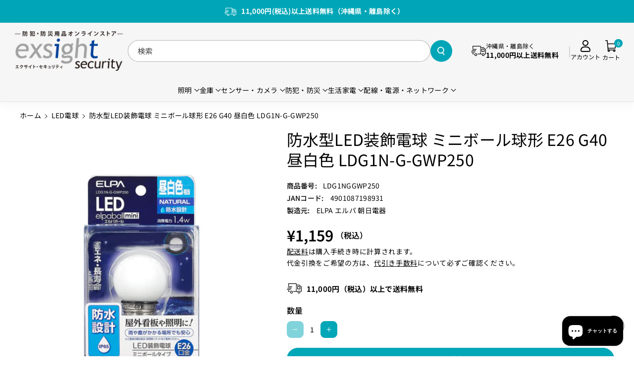

--- FILE ---
content_type: text/html; charset=utf-8
request_url: https://www.exsight-security.com/products/ldg1nggwp250
body_size: 49635
content:
<!doctype html>
<html class="no-js" lang="ja">
  <head>
    <!-- Google Tag Manager -->
    <!-- <script>(function(w,d,s,l,i){w[l]=w[l]||[];w[l].push({'gtm.start':
    new Date().getTime(),event:'gtm.js'});var f=d.getElementsByTagName(s)[0],
    j=d.createElement(s),dl=l!='dataLayer'?'&l='+l:'';j.async=true;j.src=
    'https://www.googletagmanager.com/gtm.js?id='+i+dl;f.parentNode.insertBefore(j,f);
    })(window,document,'script','dataLayer','GTM-5Q2LNH3');</script> -->
    <!-- End Google Tag Manager -->
    
    <meta charset="utf-8">
    <meta http-equiv="X-UA-Compatible" content="IE=edge">
    <meta name="viewport" content="width=device-width,initial-scale=1">
    <meta name="theme-color" content="">
    <link rel="canonical" href="https://www.exsight-security.com/products/ldg1nggwp250">
    <link rel="preconnect" href="https://cdn.shopify.com" crossorigin>
    <meta name="google-site-verification" content="SpF2X-0mVaD-ekk6-_KyXyaoi1bqBc5eHvvfd3myD9w" /><link rel="icon" type="image/png" href="//www.exsight-security.com/cdn/shop/files/exsightsecurity_favicon2.png?crop=center&height=32&v=1670398268&width=32"><link rel="preconnect" href="https://fonts.shopifycdn.com" crossorigin><title>
      防水型LED装飾電球 ミニボール球形 E26 G40 昼白色 LDG1N-G-GWP250
 &ndash; エクサイト・セキュリティ</title>

    
      <meta name="description" content="防水型LED装飾電球 ミニボール球形 E26 G40 昼白色 LDG1N-G-GWP250">
    

    

<meta property="og:site_name" content="エクサイト・セキュリティ">
<meta property="og:url" content="https://www.exsight-security.com/products/ldg1nggwp250">
<meta property="og:title" content="防水型LED装飾電球 ミニボール球形 E26 G40 昼白色 LDG1N-G-GWP250">
<meta property="og:type" content="product">
<meta property="og:description" content="防水型LED装飾電球 ミニボール球形 E26 G40 昼白色 LDG1N-G-GWP250"><meta property="og:image" content="http://www.exsight-security.com/cdn/shop/files/ldg1nggwp250_cbabb249-971e-4037-9ec8-e0315574e87f.jpg?v=1720232811">
  <meta property="og:image:secure_url" content="https://www.exsight-security.com/cdn/shop/files/ldg1nggwp250_cbabb249-971e-4037-9ec8-e0315574e87f.jpg?v=1720232811">
  <meta property="og:image:width" content="1000">
  <meta property="og:image:height" content="1000"><meta property="og:price:amount" content="1,159">
  <meta property="og:price:currency" content="JPY"><meta name="twitter:card" content="summary_large_image">
<meta name="twitter:title" content="防水型LED装飾電球 ミニボール球形 E26 G40 昼白色 LDG1N-G-GWP250">
<meta name="twitter:description" content="防水型LED装飾電球 ミニボール球形 E26 G40 昼白色 LDG1N-G-GWP250">


    <script src="//www.exsight-security.com/cdn/shop/t/37/assets/constants.js?v=95358004781563950421724996344" defer="defer"></script>
    <script src="//www.exsight-security.com/cdn/shop/t/37/assets/pubsub.js?v=2921868252632587581724996344" defer="defer"></script>
    <script src="//www.exsight-security.com/cdn/shop/t/37/assets/global.js?v=7751147116597336831724996344" defer="defer"></script><script src="//www.exsight-security.com/cdn/shop/t/37/assets/animations.js?v=88693664871331136111724996343" defer="defer"></script><script>window.performance && window.performance.mark && window.performance.mark('shopify.content_for_header.start');</script><meta name="google-site-verification" content="HSyiMRnlYLbFmYiToQ7-ERNQlzTWOHZimEiRmK3ebJw">
<meta id="shopify-digital-wallet" name="shopify-digital-wallet" content="/23232279/digital_wallets/dialog">
<link rel="alternate" type="application/json+oembed" href="https://www.exsight-security.com/products/ldg1nggwp250.oembed">
<script async="async" src="/checkouts/internal/preloads.js?locale=ja-JP"></script>
<script id="shopify-features" type="application/json">{"accessToken":"06969611fc4291c14460050914349d81","betas":["rich-media-storefront-analytics"],"domain":"www.exsight-security.com","predictiveSearch":false,"shopId":23232279,"locale":"ja"}</script>
<script>var Shopify = Shopify || {};
Shopify.shop = "exsight.myshopify.com";
Shopify.locale = "ja";
Shopify.currency = {"active":"JPY","rate":"1.0"};
Shopify.country = "JP";
Shopify.theme = {"name":"Sitar-Exsight20240830","id":128265912433,"schema_name":"Sitar","schema_version":"1.0.1","theme_store_id":null,"role":"main"};
Shopify.theme.handle = "null";
Shopify.theme.style = {"id":null,"handle":null};
Shopify.cdnHost = "www.exsight-security.com/cdn";
Shopify.routes = Shopify.routes || {};
Shopify.routes.root = "/";</script>
<script type="module">!function(o){(o.Shopify=o.Shopify||{}).modules=!0}(window);</script>
<script>!function(o){function n(){var o=[];function n(){o.push(Array.prototype.slice.apply(arguments))}return n.q=o,n}var t=o.Shopify=o.Shopify||{};t.loadFeatures=n(),t.autoloadFeatures=n()}(window);</script>
<script id="shop-js-analytics" type="application/json">{"pageType":"product"}</script>
<script defer="defer" async type="module" src="//www.exsight-security.com/cdn/shopifycloud/shop-js/modules/v2/client.init-shop-cart-sync_CSE-8ASR.ja.esm.js"></script>
<script defer="defer" async type="module" src="//www.exsight-security.com/cdn/shopifycloud/shop-js/modules/v2/chunk.common_DDD8GOhs.esm.js"></script>
<script defer="defer" async type="module" src="//www.exsight-security.com/cdn/shopifycloud/shop-js/modules/v2/chunk.modal_B6JNj9sU.esm.js"></script>
<script type="module">
  await import("//www.exsight-security.com/cdn/shopifycloud/shop-js/modules/v2/client.init-shop-cart-sync_CSE-8ASR.ja.esm.js");
await import("//www.exsight-security.com/cdn/shopifycloud/shop-js/modules/v2/chunk.common_DDD8GOhs.esm.js");
await import("//www.exsight-security.com/cdn/shopifycloud/shop-js/modules/v2/chunk.modal_B6JNj9sU.esm.js");

  window.Shopify.SignInWithShop?.initShopCartSync?.({"fedCMEnabled":true,"windoidEnabled":true});

</script>
<script id="__st">var __st={"a":23232279,"offset":32400,"reqid":"06f52f03-f3c1-4637-8c14-bba92b0919e0-1770135606","pageurl":"www.exsight-security.com\/products\/ldg1nggwp250","u":"8d1534227eeb","p":"product","rtyp":"product","rid":7201174618225};</script>
<script>window.ShopifyPaypalV4VisibilityTracking = true;</script>
<script id="captcha-bootstrap">!function(){'use strict';const t='contact',e='account',n='new_comment',o=[[t,t],['blogs',n],['comments',n],[t,'customer']],c=[[e,'customer_login'],[e,'guest_login'],[e,'recover_customer_password'],[e,'create_customer']],r=t=>t.map((([t,e])=>`form[action*='/${t}']:not([data-nocaptcha='true']) input[name='form_type'][value='${e}']`)).join(','),a=t=>()=>t?[...document.querySelectorAll(t)].map((t=>t.form)):[];function s(){const t=[...o],e=r(t);return a(e)}const i='password',u='form_key',d=['recaptcha-v3-token','g-recaptcha-response','h-captcha-response',i],f=()=>{try{return window.sessionStorage}catch{return}},m='__shopify_v',_=t=>t.elements[u];function p(t,e,n=!1){try{const o=window.sessionStorage,c=JSON.parse(o.getItem(e)),{data:r}=function(t){const{data:e,action:n}=t;return t[m]||n?{data:e,action:n}:{data:t,action:n}}(c);for(const[e,n]of Object.entries(r))t.elements[e]&&(t.elements[e].value=n);n&&o.removeItem(e)}catch(o){console.error('form repopulation failed',{error:o})}}const l='form_type',E='cptcha';function T(t){t.dataset[E]=!0}const w=window,h=w.document,L='Shopify',v='ce_forms',y='captcha';let A=!1;((t,e)=>{const n=(g='f06e6c50-85a8-45c8-87d0-21a2b65856fe',I='https://cdn.shopify.com/shopifycloud/storefront-forms-hcaptcha/ce_storefront_forms_captcha_hcaptcha.v1.5.2.iife.js',D={infoText:'hCaptchaによる保護',privacyText:'プライバシー',termsText:'利用規約'},(t,e,n)=>{const o=w[L][v],c=o.bindForm;if(c)return c(t,g,e,D).then(n);var r;o.q.push([[t,g,e,D],n]),r=I,A||(h.body.append(Object.assign(h.createElement('script'),{id:'captcha-provider',async:!0,src:r})),A=!0)});var g,I,D;w[L]=w[L]||{},w[L][v]=w[L][v]||{},w[L][v].q=[],w[L][y]=w[L][y]||{},w[L][y].protect=function(t,e){n(t,void 0,e),T(t)},Object.freeze(w[L][y]),function(t,e,n,w,h,L){const[v,y,A,g]=function(t,e,n){const i=e?o:[],u=t?c:[],d=[...i,...u],f=r(d),m=r(i),_=r(d.filter((([t,e])=>n.includes(e))));return[a(f),a(m),a(_),s()]}(w,h,L),I=t=>{const e=t.target;return e instanceof HTMLFormElement?e:e&&e.form},D=t=>v().includes(t);t.addEventListener('submit',(t=>{const e=I(t);if(!e)return;const n=D(e)&&!e.dataset.hcaptchaBound&&!e.dataset.recaptchaBound,o=_(e),c=g().includes(e)&&(!o||!o.value);(n||c)&&t.preventDefault(),c&&!n&&(function(t){try{if(!f())return;!function(t){const e=f();if(!e)return;const n=_(t);if(!n)return;const o=n.value;o&&e.removeItem(o)}(t);const e=Array.from(Array(32),(()=>Math.random().toString(36)[2])).join('');!function(t,e){_(t)||t.append(Object.assign(document.createElement('input'),{type:'hidden',name:u})),t.elements[u].value=e}(t,e),function(t,e){const n=f();if(!n)return;const o=[...t.querySelectorAll(`input[type='${i}']`)].map((({name:t})=>t)),c=[...d,...o],r={};for(const[a,s]of new FormData(t).entries())c.includes(a)||(r[a]=s);n.setItem(e,JSON.stringify({[m]:1,action:t.action,data:r}))}(t,e)}catch(e){console.error('failed to persist form',e)}}(e),e.submit())}));const S=(t,e)=>{t&&!t.dataset[E]&&(n(t,e.some((e=>e===t))),T(t))};for(const o of['focusin','change'])t.addEventListener(o,(t=>{const e=I(t);D(e)&&S(e,y())}));const B=e.get('form_key'),M=e.get(l),P=B&&M;t.addEventListener('DOMContentLoaded',(()=>{const t=y();if(P)for(const e of t)e.elements[l].value===M&&p(e,B);[...new Set([...A(),...v().filter((t=>'true'===t.dataset.shopifyCaptcha))])].forEach((e=>S(e,t)))}))}(h,new URLSearchParams(w.location.search),n,t,e,['guest_login'])})(!0,!0)}();</script>
<script integrity="sha256-4kQ18oKyAcykRKYeNunJcIwy7WH5gtpwJnB7kiuLZ1E=" data-source-attribution="shopify.loadfeatures" defer="defer" src="//www.exsight-security.com/cdn/shopifycloud/storefront/assets/storefront/load_feature-a0a9edcb.js" crossorigin="anonymous"></script>
<script data-source-attribution="shopify.dynamic_checkout.dynamic.init">var Shopify=Shopify||{};Shopify.PaymentButton=Shopify.PaymentButton||{isStorefrontPortableWallets:!0,init:function(){window.Shopify.PaymentButton.init=function(){};var t=document.createElement("script");t.src="https://www.exsight-security.com/cdn/shopifycloud/portable-wallets/latest/portable-wallets.ja.js",t.type="module",document.head.appendChild(t)}};
</script>
<script data-source-attribution="shopify.dynamic_checkout.buyer_consent">
  function portableWalletsHideBuyerConsent(e){var t=document.getElementById("shopify-buyer-consent"),n=document.getElementById("shopify-subscription-policy-button");t&&n&&(t.classList.add("hidden"),t.setAttribute("aria-hidden","true"),n.removeEventListener("click",e))}function portableWalletsShowBuyerConsent(e){var t=document.getElementById("shopify-buyer-consent"),n=document.getElementById("shopify-subscription-policy-button");t&&n&&(t.classList.remove("hidden"),t.removeAttribute("aria-hidden"),n.addEventListener("click",e))}window.Shopify?.PaymentButton&&(window.Shopify.PaymentButton.hideBuyerConsent=portableWalletsHideBuyerConsent,window.Shopify.PaymentButton.showBuyerConsent=portableWalletsShowBuyerConsent);
</script>
<script data-source-attribution="shopify.dynamic_checkout.cart.bootstrap">document.addEventListener("DOMContentLoaded",(function(){function t(){return document.querySelector("shopify-accelerated-checkout-cart, shopify-accelerated-checkout")}if(t())Shopify.PaymentButton.init();else{new MutationObserver((function(e,n){t()&&(Shopify.PaymentButton.init(),n.disconnect())})).observe(document.body,{childList:!0,subtree:!0})}}));
</script>
<link id="shopify-accelerated-checkout-styles" rel="stylesheet" media="screen" href="https://www.exsight-security.com/cdn/shopifycloud/portable-wallets/latest/accelerated-checkout-backwards-compat.css" crossorigin="anonymous">
<style id="shopify-accelerated-checkout-cart">
        #shopify-buyer-consent {
  margin-top: 1em;
  display: inline-block;
  width: 100%;
}

#shopify-buyer-consent.hidden {
  display: none;
}

#shopify-subscription-policy-button {
  background: none;
  border: none;
  padding: 0;
  text-decoration: underline;
  font-size: inherit;
  cursor: pointer;
}

#shopify-subscription-policy-button::before {
  box-shadow: none;
}

      </style>

<script>window.performance && window.performance.mark && window.performance.mark('shopify.content_for_header.end');</script>


    <style data-shopify>
      @font-face {
  font-family: "Noto Sans Japanese";
  font-weight: 400;
  font-style: normal;
  font-display: swap;
  src: url("//www.exsight-security.com/cdn/fonts/noto_sans_japanese/notosansjapanese_n4.74a6927b879b930fdec4ab8bb6917103ae8bbca9.woff2") format("woff2"),
       url("//www.exsight-security.com/cdn/fonts/noto_sans_japanese/notosansjapanese_n4.15630f5c60bcf9ed7de2df9484ab75ddd007c8e2.woff") format("woff");
}


      @font-face {
  font-family: "Noto Sans Japanese";
  font-weight: 500;
  font-style: normal;
  font-display: swap;
  src: url("//www.exsight-security.com/cdn/fonts/noto_sans_japanese/notosansjapanese_n5.a1e978aad0e9144c0f0306d9ef6b2aa3e7a325ad.woff2") format("woff2"),
       url("//www.exsight-security.com/cdn/fonts/noto_sans_japanese/notosansjapanese_n5.c4a324dae2ef31aa5d8845f82138a71765d32f37.woff") format("woff");
}

      @font-face {
  font-family: "Noto Sans Japanese";
  font-weight: 600;
  font-style: normal;
  font-display: swap;
  src: url("//www.exsight-security.com/cdn/fonts/noto_sans_japanese/notosansjapanese_n6.4ecbd50569f336533d801e5e5ec08720b2dc1560.woff2") format("woff2"),
       url("//www.exsight-security.com/cdn/fonts/noto_sans_japanese/notosansjapanese_n6.0185377b54573983f9e0c8025b6d418e15f6a6fd.woff") format("woff");
}

      @font-face {
  font-family: "Noto Sans Japanese";
  font-weight: 700;
  font-style: normal;
  font-display: swap;
  src: url("//www.exsight-security.com/cdn/fonts/noto_sans_japanese/notosansjapanese_n7.1abda075dc6bf08053b865d23e5712ef6cfa899b.woff2") format("woff2"),
       url("//www.exsight-security.com/cdn/fonts/noto_sans_japanese/notosansjapanese_n7.aa2be2df2112f4742b97ac4fa9dca5bb760e3ab4.woff") format("woff");
}


      
      
      @font-face {
  font-family: "Noto Sans Japanese";
  font-weight: 400;
  font-style: normal;
  font-display: swap;
  src: url("//www.exsight-security.com/cdn/fonts/noto_sans_japanese/notosansjapanese_n4.74a6927b879b930fdec4ab8bb6917103ae8bbca9.woff2") format("woff2"),
       url("//www.exsight-security.com/cdn/fonts/noto_sans_japanese/notosansjapanese_n4.15630f5c60bcf9ed7de2df9484ab75ddd007c8e2.woff") format("woff");
}



      
        :root,
        .color-background-1 {
        --color-background: 255,255,255;
        
          --gradient-background: #ffffff;
        
        --color-foreground: 0,0,0;
        --color-shadow: 18,18,18;
        --color-link-hover: 0,166,183;
        --color-button: 0,166,183;
        --color-button-text: 255,255,255;
        --color-secondary-button: 255,255,255;
        --color-secondary-button-text: 0,166,183;
        --color-badge-foreground: 0,0,0;
        --color-badge-background: 255,255,255;
        --color-badge-border: 0,0,0;
        --color-button-hover-text: 255,255,255;
        --color-bg-button-hover: 0,139,153;
        --alpha-link: 0.9;
        --alpha-button-background: 1;
        --alpha-button-border: 1;
        --alpha-badge-border: 0.1;
        color: rgb(var(--color-foreground));
        background-color: rgb(var(--color-background));
        }
      
        
        .color-background-2 {
        --color-background: 246,246,246;
        
          --gradient-background: #f6f6f6;
        
        --color-foreground: 0,0,0;
        --color-shadow: 113,113,113;
        --color-link-hover: 0,166,183;
        --color-button: 0,166,183;
        --color-button-text: 255,255,255;
        --color-secondary-button: 246,246,246;
        --color-secondary-button-text: 0,166,183;
        --color-badge-foreground: 0,0,0;
        --color-badge-background: 246,246,246;
        --color-badge-border: 0,0,0;
        --color-button-hover-text: 255,255,255;
        --color-bg-button-hover: 0,139,153;
        --alpha-link: 0.9;
        --alpha-button-background: 1;
        --alpha-button-border: 1;
        --alpha-badge-border: 0.1;
        color: rgb(var(--color-foreground));
        background-color: rgb(var(--color-background));
        }
      
        
        .color-inverse {
        --color-background: 255,255,255;
        
          --gradient-background: #ffffff;
        
        --color-foreground: 0,0,0;
        --color-shadow: 129,129,129;
        --color-link-hover: 51,51,51;
        --color-button: 0,0,0;
        --color-button-text: 255,255,255;
        --color-secondary-button: 255,255,255;
        --color-secondary-button-text: 0,0,0;
        --color-badge-foreground: 0,0,0;
        --color-badge-background: 255,255,255;
        --color-badge-border: 0,0,0;
        --color-button-hover-text: 255,255,255;
        --color-bg-button-hover: 51,51,51;
        --alpha-link: 0.9;
        --alpha-button-background: 1;
        --alpha-button-border: 1;
        --alpha-badge-border: 0.1;
        color: rgb(var(--color-foreground));
        background-color: rgb(var(--color-background));
        }
      
        
        .color-accent-2 {
        --color-background: 0,166,183;
        
          --gradient-background: #00a6b7;
        
        --color-foreground: 255,255,255;
        --color-shadow: 18,18,18;
        --color-link-hover: 0,166,183;
        --color-button: 0,166,183;
        --color-button-text: 255,255,255;
        --color-secondary-button: 0,166,183;
        --color-secondary-button-text: 255,255,255;
        --color-badge-foreground: 255,255,255;
        --color-badge-background: 0,166,183;
        --color-badge-border: 255,255,255;
        --color-button-hover-text: 18,18,18;
        --color-bg-button-hover: 245,245,245;
        --alpha-link: 0.9;
        --alpha-button-background: 1;
        --alpha-button-border: 1;
        --alpha-badge-border: 0.1;
        color: rgb(var(--color-foreground));
        background-color: rgb(var(--color-background));
        }
      
        
        .color-scheme-abe3bc68-5409-41dd-abcf-8f9ac474947a {
        --color-background: 62,62,62;
        
          --gradient-background: #3e3e3e;
        
        --color-foreground: 255,255,255;
        --color-shadow: 255,255,255;
        --color-link-hover: 204,204,204;
        --color-button: 255,255,255;
        --color-button-text: 0,0,0;
        --color-secondary-button: 62,62,62;
        --color-secondary-button-text: 255,255,255;
        --color-badge-foreground: 255,255,255;
        --color-badge-background: 62,62,62;
        --color-badge-border: 255,255,255;
        --color-button-hover-text: 0,0,0;
        --color-bg-button-hover: 230,227,227;
        --alpha-link: 0.9;
        --alpha-button-background: 1;
        --alpha-button-border: 1;
        --alpha-badge-border: 0.1;
        color: rgb(var(--color-foreground));
        background-color: rgb(var(--color-background));
        }
      

      body, .color-background-1, .color-background-2, .color-inverse, .color-accent-2, .color-scheme-abe3bc68-5409-41dd-abcf-8f9ac474947a {
      background-color: rgb(var(--color-background));
      background: var(--gradient-background);
      }

      :root {
      --color-wbprogscolor: #00d964;
      --border--color: #818181; 
      --border-width: 1px;
      --border-style: solid;
      --white-color: #ffffff;
      --black-color: 0,0,0;
      --font-body-family: "Noto Sans Japanese", sans-serif;
      --font-body-style: normal;
      --font-body-weight: 400;
      --font-body-weight-medium: 500;
      --font-body-weight-semibold: 600;
      --font-body-weight-bold: 700;


      --font-heading-family: "Noto Sans Japanese", sans-serif;
      --font-heading-style: normal;
      --font-heading-weight: 400; 
      --font-body-scale: 1.0;
      --font-heading-scale: 1.0;

        --media-padding: px;
        
        --media-radius: 10px;

        --page-width: 170rem;
        --page-width-margin: 0rem;

        --grid-desktop-vertical-spacing: 30px;
        --grid-desktop-horizontal-spacing: 30px;
        --grid-mobile-vertical-spacing: 15px;
        --grid-mobile-horizontal-spacing: 15px;

        --badge-corner-radius: 2.0rem;

        --popup-corner-radius: 10px;

        --drawer-corner-radius: 10px;

        --text-boxes-radius: 10px;

        --buttons-radius: 26px;

        --variant-pills-radius: 26px;
        
        --inputs-radius: 26px;

        --sale-bg-color: #228c14;
        --sale-text-color: #ffffff;
        
        --percentage-sale-bg-color: #ff1616;
        --percentage-sale-text-color: #ffffff;

        --new-bg-color: #ffffff;
        --new-text-color: #000000;

        --soldout-bg-color: #757575;
        --soldout-text-color: #ffffff;
      }
      *,
      *::before,
      *::after {
        box-sizing: inherit;
      }
      html {
        box-sizing: border-box;
        font-size: calc(var(--font-body-scale) * 62.5%);
        height: 100%;
      }
      body {
        font-size: calc(var(--font-body-scale) * 14px);
        font-family: var(--font-body-family);
        font-style: var(--font-body-style);
        font-weight: var(--font-body-weight);
        color: rgb(var(--color-foreground));
        grid-template-columns: 100%;
        min-height: 100%;
        margin: 0;
        line-height: calc(1 + 0.8 / var(--font-body-scale));
      }
    </style> 
    <link href="//www.exsight-security.com/cdn/shop/t/37/assets/base.css?v=175782385371195618921758531709" rel="stylesheet" type="text/css" media="all" />
    <link href="//www.exsight-security.com/cdn/shop/t/37/assets/exsight.css?v=146400700726824631381758533657" rel="stylesheet" type="text/css" media="all" /> <link rel="preload" as="font" href="//www.exsight-security.com/cdn/fonts/noto_sans_japanese/notosansjapanese_n4.74a6927b879b930fdec4ab8bb6917103ae8bbca9.woff2" type="font/woff2" crossorigin><link rel="preload" as="font" href="//www.exsight-security.com/cdn/fonts/noto_sans_japanese/notosansjapanese_n4.74a6927b879b930fdec4ab8bb6917103ae8bbca9.woff2" type="font/woff2" crossorigin><link rel="stylesheet" href="//www.exsight-security.com/cdn/shop/t/37/assets/component-predictive-search.css?v=110037278501524927941724996344" media="print" onload="this.media='all'"><link rel="stylesheet" href="https://cdnjs.cloudflare.com/ajax/libs/font-awesome/6.6.0/css/all.min.css">
    <script>document.documentElement.className = document.documentElement.className.replace('no-js', 'js');
    if (Shopify.designMode) {
      document.documentElement.classList.add('shopify-design-mode');
    } 
    </script>
  <!-- BEGIN app block: shopify://apps/microsoft-clarity/blocks/clarity_js/31c3d126-8116-4b4a-8ba1-baeda7c4aeea -->
<script type="text/javascript">
  (function (c, l, a, r, i, t, y) {
    c[a] = c[a] || function () { (c[a].q = c[a].q || []).push(arguments); };
    t = l.createElement(r); t.async = 1; t.src = "https://www.clarity.ms/tag/" + i + "?ref=shopify";
    y = l.getElementsByTagName(r)[0]; y.parentNode.insertBefore(t, y);

    c.Shopify.loadFeatures([{ name: "consent-tracking-api", version: "0.1" }], error => {
      if (error) {
        console.error("Error loading Shopify features:", error);
        return;
      }

      c[a]('consentv2', {
        ad_Storage: c.Shopify.customerPrivacy.marketingAllowed() ? "granted" : "denied",
        analytics_Storage: c.Shopify.customerPrivacy.analyticsProcessingAllowed() ? "granted" : "denied",
      });
    });

    l.addEventListener("visitorConsentCollected", function (e) {
      c[a]('consentv2', {
        ad_Storage: e.detail.marketingAllowed ? "granted" : "denied",
        analytics_Storage: e.detail.analyticsAllowed ? "granted" : "denied",
      });
    });
  })(window, document, "clarity", "script", "tglcvxzkb5");
</script>



<!-- END app block --><script src="https://cdn.shopify.com/extensions/e8878072-2f6b-4e89-8082-94b04320908d/inbox-1254/assets/inbox-chat-loader.js" type="text/javascript" defer="defer"></script>
<link href="https://monorail-edge.shopifysvc.com" rel="dns-prefetch">
<script>(function(){if ("sendBeacon" in navigator && "performance" in window) {try {var session_token_from_headers = performance.getEntriesByType('navigation')[0].serverTiming.find(x => x.name == '_s').description;} catch {var session_token_from_headers = undefined;}var session_cookie_matches = document.cookie.match(/_shopify_s=([^;]*)/);var session_token_from_cookie = session_cookie_matches && session_cookie_matches.length === 2 ? session_cookie_matches[1] : "";var session_token = session_token_from_headers || session_token_from_cookie || "";function handle_abandonment_event(e) {var entries = performance.getEntries().filter(function(entry) {return /monorail-edge.shopifysvc.com/.test(entry.name);});if (!window.abandonment_tracked && entries.length === 0) {window.abandonment_tracked = true;var currentMs = Date.now();var navigation_start = performance.timing.navigationStart;var payload = {shop_id: 23232279,url: window.location.href,navigation_start,duration: currentMs - navigation_start,session_token,page_type: "product"};window.navigator.sendBeacon("https://monorail-edge.shopifysvc.com/v1/produce", JSON.stringify({schema_id: "online_store_buyer_site_abandonment/1.1",payload: payload,metadata: {event_created_at_ms: currentMs,event_sent_at_ms: currentMs}}));}}window.addEventListener('pagehide', handle_abandonment_event);}}());</script>
<script id="web-pixels-manager-setup">(function e(e,d,r,n,o){if(void 0===o&&(o={}),!Boolean(null===(a=null===(i=window.Shopify)||void 0===i?void 0:i.analytics)||void 0===a?void 0:a.replayQueue)){var i,a;window.Shopify=window.Shopify||{};var t=window.Shopify;t.analytics=t.analytics||{};var s=t.analytics;s.replayQueue=[],s.publish=function(e,d,r){return s.replayQueue.push([e,d,r]),!0};try{self.performance.mark("wpm:start")}catch(e){}var l=function(){var e={modern:/Edge?\/(1{2}[4-9]|1[2-9]\d|[2-9]\d{2}|\d{4,})\.\d+(\.\d+|)|Firefox\/(1{2}[4-9]|1[2-9]\d|[2-9]\d{2}|\d{4,})\.\d+(\.\d+|)|Chrom(ium|e)\/(9{2}|\d{3,})\.\d+(\.\d+|)|(Maci|X1{2}).+ Version\/(15\.\d+|(1[6-9]|[2-9]\d|\d{3,})\.\d+)([,.]\d+|)( \(\w+\)|)( Mobile\/\w+|) Safari\/|Chrome.+OPR\/(9{2}|\d{3,})\.\d+\.\d+|(CPU[ +]OS|iPhone[ +]OS|CPU[ +]iPhone|CPU IPhone OS|CPU iPad OS)[ +]+(15[._]\d+|(1[6-9]|[2-9]\d|\d{3,})[._]\d+)([._]\d+|)|Android:?[ /-](13[3-9]|1[4-9]\d|[2-9]\d{2}|\d{4,})(\.\d+|)(\.\d+|)|Android.+Firefox\/(13[5-9]|1[4-9]\d|[2-9]\d{2}|\d{4,})\.\d+(\.\d+|)|Android.+Chrom(ium|e)\/(13[3-9]|1[4-9]\d|[2-9]\d{2}|\d{4,})\.\d+(\.\d+|)|SamsungBrowser\/([2-9]\d|\d{3,})\.\d+/,legacy:/Edge?\/(1[6-9]|[2-9]\d|\d{3,})\.\d+(\.\d+|)|Firefox\/(5[4-9]|[6-9]\d|\d{3,})\.\d+(\.\d+|)|Chrom(ium|e)\/(5[1-9]|[6-9]\d|\d{3,})\.\d+(\.\d+|)([\d.]+$|.*Safari\/(?![\d.]+ Edge\/[\d.]+$))|(Maci|X1{2}).+ Version\/(10\.\d+|(1[1-9]|[2-9]\d|\d{3,})\.\d+)([,.]\d+|)( \(\w+\)|)( Mobile\/\w+|) Safari\/|Chrome.+OPR\/(3[89]|[4-9]\d|\d{3,})\.\d+\.\d+|(CPU[ +]OS|iPhone[ +]OS|CPU[ +]iPhone|CPU IPhone OS|CPU iPad OS)[ +]+(10[._]\d+|(1[1-9]|[2-9]\d|\d{3,})[._]\d+)([._]\d+|)|Android:?[ /-](13[3-9]|1[4-9]\d|[2-9]\d{2}|\d{4,})(\.\d+|)(\.\d+|)|Mobile Safari.+OPR\/([89]\d|\d{3,})\.\d+\.\d+|Android.+Firefox\/(13[5-9]|1[4-9]\d|[2-9]\d{2}|\d{4,})\.\d+(\.\d+|)|Android.+Chrom(ium|e)\/(13[3-9]|1[4-9]\d|[2-9]\d{2}|\d{4,})\.\d+(\.\d+|)|Android.+(UC? ?Browser|UCWEB|U3)[ /]?(15\.([5-9]|\d{2,})|(1[6-9]|[2-9]\d|\d{3,})\.\d+)\.\d+|SamsungBrowser\/(5\.\d+|([6-9]|\d{2,})\.\d+)|Android.+MQ{2}Browser\/(14(\.(9|\d{2,})|)|(1[5-9]|[2-9]\d|\d{3,})(\.\d+|))(\.\d+|)|K[Aa][Ii]OS\/(3\.\d+|([4-9]|\d{2,})\.\d+)(\.\d+|)/},d=e.modern,r=e.legacy,n=navigator.userAgent;return n.match(d)?"modern":n.match(r)?"legacy":"unknown"}(),u="modern"===l?"modern":"legacy",c=(null!=n?n:{modern:"",legacy:""})[u],f=function(e){return[e.baseUrl,"/wpm","/b",e.hashVersion,"modern"===e.buildTarget?"m":"l",".js"].join("")}({baseUrl:d,hashVersion:r,buildTarget:u}),m=function(e){var d=e.version,r=e.bundleTarget,n=e.surface,o=e.pageUrl,i=e.monorailEndpoint;return{emit:function(e){var a=e.status,t=e.errorMsg,s=(new Date).getTime(),l=JSON.stringify({metadata:{event_sent_at_ms:s},events:[{schema_id:"web_pixels_manager_load/3.1",payload:{version:d,bundle_target:r,page_url:o,status:a,surface:n,error_msg:t},metadata:{event_created_at_ms:s}}]});if(!i)return console&&console.warn&&console.warn("[Web Pixels Manager] No Monorail endpoint provided, skipping logging."),!1;try{return self.navigator.sendBeacon.bind(self.navigator)(i,l)}catch(e){}var u=new XMLHttpRequest;try{return u.open("POST",i,!0),u.setRequestHeader("Content-Type","text/plain"),u.send(l),!0}catch(e){return console&&console.warn&&console.warn("[Web Pixels Manager] Got an unhandled error while logging to Monorail."),!1}}}}({version:r,bundleTarget:l,surface:e.surface,pageUrl:self.location.href,monorailEndpoint:e.monorailEndpoint});try{o.browserTarget=l,function(e){var d=e.src,r=e.async,n=void 0===r||r,o=e.onload,i=e.onerror,a=e.sri,t=e.scriptDataAttributes,s=void 0===t?{}:t,l=document.createElement("script"),u=document.querySelector("head"),c=document.querySelector("body");if(l.async=n,l.src=d,a&&(l.integrity=a,l.crossOrigin="anonymous"),s)for(var f in s)if(Object.prototype.hasOwnProperty.call(s,f))try{l.dataset[f]=s[f]}catch(e){}if(o&&l.addEventListener("load",o),i&&l.addEventListener("error",i),u)u.appendChild(l);else{if(!c)throw new Error("Did not find a head or body element to append the script");c.appendChild(l)}}({src:f,async:!0,onload:function(){if(!function(){var e,d;return Boolean(null===(d=null===(e=window.Shopify)||void 0===e?void 0:e.analytics)||void 0===d?void 0:d.initialized)}()){var d=window.webPixelsManager.init(e)||void 0;if(d){var r=window.Shopify.analytics;r.replayQueue.forEach((function(e){var r=e[0],n=e[1],o=e[2];d.publishCustomEvent(r,n,o)})),r.replayQueue=[],r.publish=d.publishCustomEvent,r.visitor=d.visitor,r.initialized=!0}}},onerror:function(){return m.emit({status:"failed",errorMsg:"".concat(f," has failed to load")})},sri:function(e){var d=/^sha384-[A-Za-z0-9+/=]+$/;return"string"==typeof e&&d.test(e)}(c)?c:"",scriptDataAttributes:o}),m.emit({status:"loading"})}catch(e){m.emit({status:"failed",errorMsg:(null==e?void 0:e.message)||"Unknown error"})}}})({shopId: 23232279,storefrontBaseUrl: "https://www.exsight-security.com",extensionsBaseUrl: "https://extensions.shopifycdn.com/cdn/shopifycloud/web-pixels-manager",monorailEndpoint: "https://monorail-edge.shopifysvc.com/unstable/produce_batch",surface: "storefront-renderer",enabledBetaFlags: ["2dca8a86"],webPixelsConfigList: [{"id":"1265893489","configuration":"{\"projectId\":\"tglcvxzkb5\"}","eventPayloadVersion":"v1","runtimeContext":"STRICT","scriptVersion":"cf1781658ed156031118fc4bbc2ed159","type":"APP","apiClientId":240074326017,"privacyPurposes":[],"capabilities":["advanced_dom_events"],"dataSharingAdjustments":{"protectedCustomerApprovalScopes":["read_customer_personal_data"]}},{"id":"393707633","configuration":"{\"config\":\"{\\\"google_tag_ids\\\":[\\\"G-ZKK3PNW85Y\\\",\\\"G-KGQJ8G6WF2\\\",\\\"GT-5MR63DV9\\\",\\\"GT-NB97H232\\\"],\\\"target_country\\\":\\\"ZZ\\\",\\\"gtag_events\\\":[{\\\"type\\\":\\\"search\\\",\\\"action_label\\\":[\\\"G-ZKK3PNW85Y\\\",\\\"AW-11246444511\\\/B512CPTRqtYYEN-_3PIp\\\",\\\"MC-H2H1MEFLBH\\\"]},{\\\"type\\\":\\\"begin_checkout\\\",\\\"action_label\\\":[\\\"G-ZKK3PNW85Y\\\",\\\"AW-11246444511\\\/eCkqCPrRqtYYEN-_3PIp\\\",\\\"MC-H2H1MEFLBH\\\"]},{\\\"type\\\":\\\"view_item\\\",\\\"action_label\\\":[\\\"G-ZKK3PNW85Y\\\",\\\"AW-11246444511\\\/dId0CPHRqtYYEN-_3PIp\\\",\\\"MC-MLGLKR6053\\\",\\\"MC-H2H1MEFLBH\\\"]},{\\\"type\\\":\\\"purchase\\\",\\\"action_label\\\":[\\\"G-ZKK3PNW85Y\\\",\\\"AW-11246444511\\\/J1FPCOvRqtYYEN-_3PIp\\\",\\\"MC-MLGLKR6053\\\",\\\"MC-H2H1MEFLBH\\\"]},{\\\"type\\\":\\\"page_view\\\",\\\"action_label\\\":[\\\"G-ZKK3PNW85Y\\\",\\\"AW-11246444511\\\/dekYCO7RqtYYEN-_3PIp\\\",\\\"MC-MLGLKR6053\\\",\\\"MC-H2H1MEFLBH\\\"]},{\\\"type\\\":\\\"add_payment_info\\\",\\\"action_label\\\":[\\\"G-ZKK3PNW85Y\\\",\\\"AW-11246444511\\\/B7I4CP3RqtYYEN-_3PIp\\\",\\\"MC-H2H1MEFLBH\\\"]},{\\\"type\\\":\\\"add_to_cart\\\",\\\"action_label\\\":[\\\"G-ZKK3PNW85Y\\\",\\\"AW-11246444511\\\/mRJHCPfRqtYYEN-_3PIp\\\",\\\"MC-H2H1MEFLBH\\\"]}],\\\"enable_monitoring_mode\\\":false}\"}","eventPayloadVersion":"v1","runtimeContext":"OPEN","scriptVersion":"b2a88bafab3e21179ed38636efcd8a93","type":"APP","apiClientId":1780363,"privacyPurposes":[],"dataSharingAdjustments":{"protectedCustomerApprovalScopes":["read_customer_address","read_customer_email","read_customer_name","read_customer_personal_data","read_customer_phone"]}},{"id":"shopify-app-pixel","configuration":"{}","eventPayloadVersion":"v1","runtimeContext":"STRICT","scriptVersion":"0450","apiClientId":"shopify-pixel","type":"APP","privacyPurposes":["ANALYTICS","MARKETING"]},{"id":"shopify-custom-pixel","eventPayloadVersion":"v1","runtimeContext":"LAX","scriptVersion":"0450","apiClientId":"shopify-pixel","type":"CUSTOM","privacyPurposes":["ANALYTICS","MARKETING"]}],isMerchantRequest: false,initData: {"shop":{"name":"エクサイト・セキュリティ","paymentSettings":{"currencyCode":"JPY"},"myshopifyDomain":"exsight.myshopify.com","countryCode":"JP","storefrontUrl":"https:\/\/www.exsight-security.com"},"customer":null,"cart":null,"checkout":null,"productVariants":[{"price":{"amount":1159.0,"currencyCode":"JPY"},"product":{"title":"防水型LED装飾電球 ミニボール球形 E26 G40 昼白色 LDG1N-G-GWP250","vendor":"ELPA エルパ 朝日電器","id":"7201174618225","untranslatedTitle":"防水型LED装飾電球 ミニボール球形 E26 G40 昼白色 LDG1N-G-GWP250","url":"\/products\/ldg1nggwp250","type":"LED電球"},"id":"41414414368881","image":{"src":"\/\/www.exsight-security.com\/cdn\/shop\/files\/ldg1nggwp250_cbabb249-971e-4037-9ec8-e0315574e87f.jpg?v=1720232811"},"sku":"LDG1NGGWP250","title":"Default Title","untranslatedTitle":"Default Title"}],"purchasingCompany":null},},"https://www.exsight-security.com/cdn","3918e4e0wbf3ac3cepc5707306mb02b36c6",{"modern":"","legacy":""},{"shopId":"23232279","storefrontBaseUrl":"https:\/\/www.exsight-security.com","extensionBaseUrl":"https:\/\/extensions.shopifycdn.com\/cdn\/shopifycloud\/web-pixels-manager","surface":"storefront-renderer","enabledBetaFlags":"[\"2dca8a86\"]","isMerchantRequest":"false","hashVersion":"3918e4e0wbf3ac3cepc5707306mb02b36c6","publish":"custom","events":"[[\"page_viewed\",{}],[\"product_viewed\",{\"productVariant\":{\"price\":{\"amount\":1159.0,\"currencyCode\":\"JPY\"},\"product\":{\"title\":\"防水型LED装飾電球 ミニボール球形 E26 G40 昼白色 LDG1N-G-GWP250\",\"vendor\":\"ELPA エルパ 朝日電器\",\"id\":\"7201174618225\",\"untranslatedTitle\":\"防水型LED装飾電球 ミニボール球形 E26 G40 昼白色 LDG1N-G-GWP250\",\"url\":\"\/products\/ldg1nggwp250\",\"type\":\"LED電球\"},\"id\":\"41414414368881\",\"image\":{\"src\":\"\/\/www.exsight-security.com\/cdn\/shop\/files\/ldg1nggwp250_cbabb249-971e-4037-9ec8-e0315574e87f.jpg?v=1720232811\"},\"sku\":\"LDG1NGGWP250\",\"title\":\"Default Title\",\"untranslatedTitle\":\"Default Title\"}}]]"});</script><script>
  window.ShopifyAnalytics = window.ShopifyAnalytics || {};
  window.ShopifyAnalytics.meta = window.ShopifyAnalytics.meta || {};
  window.ShopifyAnalytics.meta.currency = 'JPY';
  var meta = {"product":{"id":7201174618225,"gid":"gid:\/\/shopify\/Product\/7201174618225","vendor":"ELPA エルパ 朝日電器","type":"LED電球","handle":"ldg1nggwp250","variants":[{"id":41414414368881,"price":115900,"name":"防水型LED装飾電球 ミニボール球形 E26 G40 昼白色 LDG1N-G-GWP250","public_title":null,"sku":"LDG1NGGWP250"}],"remote":false},"page":{"pageType":"product","resourceType":"product","resourceId":7201174618225,"requestId":"06f52f03-f3c1-4637-8c14-bba92b0919e0-1770135606"}};
  for (var attr in meta) {
    window.ShopifyAnalytics.meta[attr] = meta[attr];
  }
</script>
<script class="analytics">
  (function () {
    var customDocumentWrite = function(content) {
      var jquery = null;

      if (window.jQuery) {
        jquery = window.jQuery;
      } else if (window.Checkout && window.Checkout.$) {
        jquery = window.Checkout.$;
      }

      if (jquery) {
        jquery('body').append(content);
      }
    };

    var hasLoggedConversion = function(token) {
      if (token) {
        return document.cookie.indexOf('loggedConversion=' + token) !== -1;
      }
      return false;
    }

    var setCookieIfConversion = function(token) {
      if (token) {
        var twoMonthsFromNow = new Date(Date.now());
        twoMonthsFromNow.setMonth(twoMonthsFromNow.getMonth() + 2);

        document.cookie = 'loggedConversion=' + token + '; expires=' + twoMonthsFromNow;
      }
    }

    var trekkie = window.ShopifyAnalytics.lib = window.trekkie = window.trekkie || [];
    if (trekkie.integrations) {
      return;
    }
    trekkie.methods = [
      'identify',
      'page',
      'ready',
      'track',
      'trackForm',
      'trackLink'
    ];
    trekkie.factory = function(method) {
      return function() {
        var args = Array.prototype.slice.call(arguments);
        args.unshift(method);
        trekkie.push(args);
        return trekkie;
      };
    };
    for (var i = 0; i < trekkie.methods.length; i++) {
      var key = trekkie.methods[i];
      trekkie[key] = trekkie.factory(key);
    }
    trekkie.load = function(config) {
      trekkie.config = config || {};
      trekkie.config.initialDocumentCookie = document.cookie;
      var first = document.getElementsByTagName('script')[0];
      var script = document.createElement('script');
      script.type = 'text/javascript';
      script.onerror = function(e) {
        var scriptFallback = document.createElement('script');
        scriptFallback.type = 'text/javascript';
        scriptFallback.onerror = function(error) {
                var Monorail = {
      produce: function produce(monorailDomain, schemaId, payload) {
        var currentMs = new Date().getTime();
        var event = {
          schema_id: schemaId,
          payload: payload,
          metadata: {
            event_created_at_ms: currentMs,
            event_sent_at_ms: currentMs
          }
        };
        return Monorail.sendRequest("https://" + monorailDomain + "/v1/produce", JSON.stringify(event));
      },
      sendRequest: function sendRequest(endpointUrl, payload) {
        // Try the sendBeacon API
        if (window && window.navigator && typeof window.navigator.sendBeacon === 'function' && typeof window.Blob === 'function' && !Monorail.isIos12()) {
          var blobData = new window.Blob([payload], {
            type: 'text/plain'
          });

          if (window.navigator.sendBeacon(endpointUrl, blobData)) {
            return true;
          } // sendBeacon was not successful

        } // XHR beacon

        var xhr = new XMLHttpRequest();

        try {
          xhr.open('POST', endpointUrl);
          xhr.setRequestHeader('Content-Type', 'text/plain');
          xhr.send(payload);
        } catch (e) {
          console.log(e);
        }

        return false;
      },
      isIos12: function isIos12() {
        return window.navigator.userAgent.lastIndexOf('iPhone; CPU iPhone OS 12_') !== -1 || window.navigator.userAgent.lastIndexOf('iPad; CPU OS 12_') !== -1;
      }
    };
    Monorail.produce('monorail-edge.shopifysvc.com',
      'trekkie_storefront_load_errors/1.1',
      {shop_id: 23232279,
      theme_id: 128265912433,
      app_name: "storefront",
      context_url: window.location.href,
      source_url: "//www.exsight-security.com/cdn/s/trekkie.storefront.79098466c851f41c92951ae7d219bd75d823e9dd.min.js"});

        };
        scriptFallback.async = true;
        scriptFallback.src = '//www.exsight-security.com/cdn/s/trekkie.storefront.79098466c851f41c92951ae7d219bd75d823e9dd.min.js';
        first.parentNode.insertBefore(scriptFallback, first);
      };
      script.async = true;
      script.src = '//www.exsight-security.com/cdn/s/trekkie.storefront.79098466c851f41c92951ae7d219bd75d823e9dd.min.js';
      first.parentNode.insertBefore(script, first);
    };
    trekkie.load(
      {"Trekkie":{"appName":"storefront","development":false,"defaultAttributes":{"shopId":23232279,"isMerchantRequest":null,"themeId":128265912433,"themeCityHash":"2595833980320841854","contentLanguage":"ja","currency":"JPY","eventMetadataId":"7591c03f-0e97-4c00-a5d4-6be462dd72d1"},"isServerSideCookieWritingEnabled":true,"monorailRegion":"shop_domain","enabledBetaFlags":["65f19447","b5387b81"]},"Session Attribution":{},"S2S":{"facebookCapiEnabled":false,"source":"trekkie-storefront-renderer","apiClientId":580111}}
    );

    var loaded = false;
    trekkie.ready(function() {
      if (loaded) return;
      loaded = true;

      window.ShopifyAnalytics.lib = window.trekkie;

      var originalDocumentWrite = document.write;
      document.write = customDocumentWrite;
      try { window.ShopifyAnalytics.merchantGoogleAnalytics.call(this); } catch(error) {};
      document.write = originalDocumentWrite;

      window.ShopifyAnalytics.lib.page(null,{"pageType":"product","resourceType":"product","resourceId":7201174618225,"requestId":"06f52f03-f3c1-4637-8c14-bba92b0919e0-1770135606","shopifyEmitted":true});

      var match = window.location.pathname.match(/checkouts\/(.+)\/(thank_you|post_purchase)/)
      var token = match? match[1]: undefined;
      if (!hasLoggedConversion(token)) {
        setCookieIfConversion(token);
        window.ShopifyAnalytics.lib.track("Viewed Product",{"currency":"JPY","variantId":41414414368881,"productId":7201174618225,"productGid":"gid:\/\/shopify\/Product\/7201174618225","name":"防水型LED装飾電球 ミニボール球形 E26 G40 昼白色 LDG1N-G-GWP250","price":"1159","sku":"LDG1NGGWP250","brand":"ELPA エルパ 朝日電器","variant":null,"category":"LED電球","nonInteraction":true,"remote":false},undefined,undefined,{"shopifyEmitted":true});
      window.ShopifyAnalytics.lib.track("monorail:\/\/trekkie_storefront_viewed_product\/1.1",{"currency":"JPY","variantId":41414414368881,"productId":7201174618225,"productGid":"gid:\/\/shopify\/Product\/7201174618225","name":"防水型LED装飾電球 ミニボール球形 E26 G40 昼白色 LDG1N-G-GWP250","price":"1159","sku":"LDG1NGGWP250","brand":"ELPA エルパ 朝日電器","variant":null,"category":"LED電球","nonInteraction":true,"remote":false,"referer":"https:\/\/www.exsight-security.com\/products\/ldg1nggwp250"});
      }
    });


        var eventsListenerScript = document.createElement('script');
        eventsListenerScript.async = true;
        eventsListenerScript.src = "//www.exsight-security.com/cdn/shopifycloud/storefront/assets/shop_events_listener-3da45d37.js";
        document.getElementsByTagName('head')[0].appendChild(eventsListenerScript);

})();</script>
  <script>
  if (!window.ga || (window.ga && typeof window.ga !== 'function')) {
    window.ga = function ga() {
      (window.ga.q = window.ga.q || []).push(arguments);
      if (window.Shopify && window.Shopify.analytics && typeof window.Shopify.analytics.publish === 'function') {
        window.Shopify.analytics.publish("ga_stub_called", {}, {sendTo: "google_osp_migration"});
      }
      console.error("Shopify's Google Analytics stub called with:", Array.from(arguments), "\nSee https://help.shopify.com/manual/promoting-marketing/pixels/pixel-migration#google for more information.");
    };
    if (window.Shopify && window.Shopify.analytics && typeof window.Shopify.analytics.publish === 'function') {
      window.Shopify.analytics.publish("ga_stub_initialized", {}, {sendTo: "google_osp_migration"});
    }
  }
</script>
<script
  defer
  src="https://www.exsight-security.com/cdn/shopifycloud/perf-kit/shopify-perf-kit-3.1.0.min.js"
  data-application="storefront-renderer"
  data-shop-id="23232279"
  data-render-region="gcp-us-central1"
  data-page-type="product"
  data-theme-instance-id="128265912433"
  data-theme-name="Sitar"
  data-theme-version="1.0.1"
  data-monorail-region="shop_domain"
  data-resource-timing-sampling-rate="10"
  data-shs="true"
  data-shs-beacon="true"
  data-shs-export-with-fetch="true"
  data-shs-logs-sample-rate="1"
  data-shs-beacon-endpoint="https://www.exsight-security.com/api/collect"
></script>
</head>
  <body class="gradient page-product">
    <!-- Google Tag Manager (noscript) -->
     <!-- <noscript><iframe src="https://www.googletagmanager.com/ns.html?id=GTM-5Q2LNH3"
    height="0" width="0" style="display:none;visibility:hidden"></iframe></noscript> -->
    <!-- End Google Tag Manager (noscript) -->
    
    <a class="skip-to-content-link button visually-hidden" href="#MainContent">
      コンテンツに進む
    </a><link href="//www.exsight-security.com/cdn/shop/t/37/assets/quantity-popover.css?v=2025242081817627941724996344" rel="stylesheet" type="text/css" media="all" />
<link href="//www.exsight-security.com/cdn/shop/t/37/assets/counter.css?v=1422339187989472851724996344" rel="stylesheet" type="text/css" media="all" />
<script src="//www.exsight-security.com/cdn/shop/t/37/assets/cart.js?v=143051133211989033261724996343" defer="defer"></script>
<script src="//www.exsight-security.com/cdn/shop/t/37/assets/quantity-popover.js?v=146022844510511358091724996344" defer="defer"></script>
<style>
  .drawer {
    visibility: hidden;
  }
</style>
 
<cart-drawer class="drawer is-empty color-background-1 gradient">
  <div id="CartDrawer" class="cart-drawer">
    <div id="CartDrawer-Overlay" class="cart-drawer__overlay"></div><div class="drawer__inner global-settings-drawer" role="dialog" aria-modal="true" aria-label="カート" tabindex="-1"><div class="drawer__inner-empty">
          <div class="cart-drawer__warnings center">
            <div class="cart-drawer__empty-content">
              <p class="cart__empty-text h2">カートは空です</p>
              <button class="drawer__close" type="button" onclick="this.closest('cart-drawer').close()" aria-label="閉じる">
                <svg width="18" height="16" viewBox="0 0 19 19" fill="none" xmlns="http://www.w3.org/2000/svg" class="icon icon-close">
<path d="M18 1L1 18" stroke-width="2" stroke-linecap="round" stroke-linejoin="round"/>
<path d="M1 1L18 18" stroke-width="2" stroke-linecap="round" stroke-linejoin="round"/>
</svg>

              </button>
              <a href="/collections/all" class="button">
                買い物を続ける
              </a><p class="cart__login-title h3">アカウントをお持ちですか?</p>
                <p class="cart__login-paragraph">
                  <a href="/account/login" class="link underlined-link">ログイン</a>することで、チェックアウトがスピーディーに行えます。
                </p></div>
          </div></div><div class="drawer__header">
        <div>
          <div class="drawer__heading">カート (0)</div>
          
<div class="wbship">
          <div class="wbship_wrapper">
                  
                    あと <b>¥10,000</b> で送料無料！
                  
                </div>
                <div class="progress">
                    <div class="determinate" style="width: 0%">
                      
                    </div>
                </div>
              </div>
            
          </div>

          <button class="drawer__close" type="button" onclick="this.closest('cart-drawer').close()" aria-label="閉じる">
            <svg width="18" height="16" viewBox="0 0 19 19" fill="none" xmlns="http://www.w3.org/2000/svg" class="icon icon-close">
<path d="M18 1L1 18" stroke-width="2" stroke-linecap="round" stroke-linejoin="round"/>
<path d="M1 1L18 18" stroke-width="2" stroke-linecap="round" stroke-linejoin="round"/>
</svg>

          </button>

      </div>
      <!-- <div class="countdown_wrapper">
          
            <h2 class="heading inline-richtext h3 text-center">Heading</h2>
          
        <div class="countdown-date-wrapper">
          <div data-date="" class="wb_product_countdown countd_all">
            <div class="time main_cdays">
              <span class="count wb_cdays">00</span>
              <span class="label">日</span>
            </div>
            <div class="time main_chours">
              <span class="count wb_chours">00</span>
              <span class="label">時</span>
            </div>
            <div class="time main_cminutes">
              <span class="count wb_cminutes">00</span>
              <span class="label">分</span>
            </div>
            <div class="time main_cseconds">
              <span class="count wb_cseconds">00</span>
              <span class="label">秒</span>
            </div>
          </div>
        </div>
      </div> -->
        <cart-drawer-items class="is-empty">
          <form action="/cart" id="CartDrawer-Form" class="cart__contents cart-drawer__form" method="post">
            <div id="CartDrawer-CartItems" class="drawer__contents js-contents"><p id="CartDrawer-LiveRegionText" class="visually-hidden" role="status"></p>
              <p id="CartDrawer-LineItemStatus" class="visually-hidden" aria-hidden="true" role="status">
                読み込み中…
              </p>
            </div>
            <div id="CartDrawer-CartErrors" role="alert"></div>
          </form>
        </cart-drawer-items>
        
<div class="drawer__footer"><details id="Details-CartDrawer" open>
              <summary>
                <span class="summary__title">
                  注文備考欄
                  <svg aria-hidden="true" focusable="false" class="icon icon-caret" viewBox="0 0 10 6">
  <path fill-rule="evenodd" clip-rule="evenodd" d="M9.354.646a.5.5 0 00-.708 0L5 4.293 1.354.646a.5.5 0 00-.708.708l4 4a.5.5 0 00.708 0l4-4a.5.5 0 000-.708z" fill="currentColor"/>
</svg>
                </span>
              </summary>
              <cart-note class="cart__note field">
                <label class="visually-hidden" for="CartDrawer-Note">注文備考欄</label>
                <textarea
                  id="CartDrawer-Note"
                  class="text-area text-area--resize-vertical field__input"
                  name="note"
                  placeholder="注文備考欄"
                ></textarea>
              </cart-note>
            </details><div class="cart-drawer__footer" >
            <div class="totals" role="status">
              <span class="totals__subtotal">小計 (0)</span>
              <p class="product-option price-original">¥0
</p>
            </div>
          </div>
          

          <div class="cart__ctas cartdrawbtn" >
            <noscript>
              <button type="submit" class="cart__update-button button button--secondary" form="CartDrawer-Form">
                アップデート
              </button>
            </noscript>
            <a href="/cart" class="button button--primary btn-block">カートを見る</a>
            <button type="submit" id="CartDrawer-Checkout" class="cart__checkout-button button button--primary" name="checkout" form="CartDrawer-Form" disabled>
              ご購入手続きへ
            </button>
          </div><div class="cartdrawfpay text-center"> 
              <span class="visually-hidden">決済方法</span>
              <ul><li><svg class="icon" xmlns="http://www.w3.org/2000/svg" role="img" aria-labelledby="pi-american_express" viewBox="0 0 38 24" width="38" height="24"><title id="pi-american_express">American Express</title><path fill="#000" d="M35 0H3C1.3 0 0 1.3 0 3v18c0 1.7 1.4 3 3 3h32c1.7 0 3-1.3 3-3V3c0-1.7-1.4-3-3-3Z" opacity=".07"/><path fill="#006FCF" d="M35 1c1.1 0 2 .9 2 2v18c0 1.1-.9 2-2 2H3c-1.1 0-2-.9-2-2V3c0-1.1.9-2 2-2h32Z"/><path fill="#FFF" d="M22.012 19.936v-8.421L37 11.528v2.326l-1.732 1.852L37 17.573v2.375h-2.766l-1.47-1.622-1.46 1.628-9.292-.02Z"/><path fill="#006FCF" d="M23.013 19.012v-6.57h5.572v1.513h-3.768v1.028h3.678v1.488h-3.678v1.01h3.768v1.531h-5.572Z"/><path fill="#006FCF" d="m28.557 19.012 3.083-3.289-3.083-3.282h2.386l1.884 2.083 1.89-2.082H37v.051l-3.017 3.23L37 18.92v.093h-2.307l-1.917-2.103-1.898 2.104h-2.321Z"/><path fill="#FFF" d="M22.71 4.04h3.614l1.269 2.881V4.04h4.46l.77 2.159.771-2.159H37v8.421H19l3.71-8.421Z"/><path fill="#006FCF" d="m23.395 4.955-2.916 6.566h2l.55-1.315h2.98l.55 1.315h2.05l-2.904-6.566h-2.31Zm.25 3.777.875-2.09.873 2.09h-1.748Z"/><path fill="#006FCF" d="M28.581 11.52V4.953l2.811.01L32.84 9l1.456-4.046H37v6.565l-1.74.016v-4.51l-1.644 4.494h-1.59L30.35 7.01v4.51h-1.768Z"/></svg>
</li><li><svg class="icon" version="1.1" xmlns="http://www.w3.org/2000/svg" role="img" x="0" y="0" width="38" height="24" viewBox="0 0 165.521 105.965" xml:space="preserve" aria-labelledby="pi-apple_pay"><title id="pi-apple_pay">Apple Pay</title><path fill="#000" d="M150.698 0H14.823c-.566 0-1.133 0-1.698.003-.477.004-.953.009-1.43.022-1.039.028-2.087.09-3.113.274a10.51 10.51 0 0 0-2.958.975 9.932 9.932 0 0 0-4.35 4.35 10.463 10.463 0 0 0-.975 2.96C.113 9.611.052 10.658.024 11.696a70.22 70.22 0 0 0-.022 1.43C0 13.69 0 14.256 0 14.823v76.318c0 .567 0 1.132.002 1.699.003.476.009.953.022 1.43.028 1.036.09 2.084.275 3.11a10.46 10.46 0 0 0 .974 2.96 9.897 9.897 0 0 0 1.83 2.52 9.874 9.874 0 0 0 2.52 1.83c.947.483 1.917.79 2.96.977 1.025.183 2.073.245 3.112.273.477.011.953.017 1.43.02.565.004 1.132.004 1.698.004h135.875c.565 0 1.132 0 1.697-.004.476-.002.952-.009 1.431-.02 1.037-.028 2.085-.09 3.113-.273a10.478 10.478 0 0 0 2.958-.977 9.955 9.955 0 0 0 4.35-4.35c.483-.947.789-1.917.974-2.96.186-1.026.246-2.074.274-3.11.013-.477.02-.954.022-1.43.004-.567.004-1.132.004-1.699V14.824c0-.567 0-1.133-.004-1.699a63.067 63.067 0 0 0-.022-1.429c-.028-1.038-.088-2.085-.274-3.112a10.4 10.4 0 0 0-.974-2.96 9.94 9.94 0 0 0-4.35-4.35A10.52 10.52 0 0 0 156.939.3c-1.028-.185-2.076-.246-3.113-.274a71.417 71.417 0 0 0-1.431-.022C151.83 0 151.263 0 150.698 0z" /><path fill="#FFF" d="M150.698 3.532l1.672.003c.452.003.905.008 1.36.02.793.022 1.719.065 2.583.22.75.135 1.38.34 1.984.648a6.392 6.392 0 0 1 2.804 2.807c.306.6.51 1.226.645 1.983.154.854.197 1.783.218 2.58.013.45.019.9.02 1.36.005.557.005 1.113.005 1.671v76.318c0 .558 0 1.114-.004 1.682-.002.45-.008.9-.02 1.35-.022.796-.065 1.725-.221 2.589a6.855 6.855 0 0 1-.645 1.975 6.397 6.397 0 0 1-2.808 2.807c-.6.306-1.228.511-1.971.645-.881.157-1.847.2-2.574.22-.457.01-.912.017-1.379.019-.555.004-1.113.004-1.669.004H14.801c-.55 0-1.1 0-1.66-.004a74.993 74.993 0 0 1-1.35-.018c-.744-.02-1.71-.064-2.584-.22a6.938 6.938 0 0 1-1.986-.65 6.337 6.337 0 0 1-1.622-1.18 6.355 6.355 0 0 1-1.178-1.623 6.935 6.935 0 0 1-.646-1.985c-.156-.863-.2-1.788-.22-2.578a66.088 66.088 0 0 1-.02-1.355l-.003-1.327V14.474l.002-1.325a66.7 66.7 0 0 1 .02-1.357c.022-.792.065-1.717.222-2.587a6.924 6.924 0 0 1 .646-1.981c.304-.598.7-1.144 1.18-1.623a6.386 6.386 0 0 1 1.624-1.18 6.96 6.96 0 0 1 1.98-.646c.865-.155 1.792-.198 2.586-.22.452-.012.905-.017 1.354-.02l1.677-.003h135.875" /><g><g><path fill="#000" d="M43.508 35.77c1.404-1.755 2.356-4.112 2.105-6.52-2.054.102-4.56 1.355-6.012 3.112-1.303 1.504-2.456 3.959-2.156 6.266 2.306.2 4.61-1.152 6.063-2.858" /><path fill="#000" d="M45.587 39.079c-3.35-.2-6.196 1.9-7.795 1.9-1.6 0-4.049-1.8-6.698-1.751-3.447.05-6.645 2-8.395 5.1-3.598 6.2-.95 15.4 2.55 20.45 1.699 2.5 3.747 5.25 6.445 5.151 2.55-.1 3.549-1.65 6.647-1.65 3.097 0 3.997 1.65 6.696 1.6 2.798-.05 4.548-2.5 6.247-5 1.95-2.85 2.747-5.6 2.797-5.75-.05-.05-5.396-2.101-5.446-8.251-.05-5.15 4.198-7.6 4.398-7.751-2.399-3.548-6.147-3.948-7.447-4.048" /></g><g><path fill="#000" d="M78.973 32.11c7.278 0 12.347 5.017 12.347 12.321 0 7.33-5.173 12.373-12.529 12.373h-8.058V69.62h-5.822V32.11h14.062zm-8.24 19.807h6.68c5.07 0 7.954-2.729 7.954-7.46 0-4.73-2.885-7.434-7.928-7.434h-6.706v14.894z" /><path fill="#000" d="M92.764 61.847c0-4.809 3.665-7.564 10.423-7.98l7.252-.442v-2.08c0-3.04-2.001-4.704-5.562-4.704-2.938 0-5.07 1.507-5.51 3.82h-5.252c.157-4.86 4.731-8.395 10.918-8.395 6.654 0 10.995 3.483 10.995 8.89v18.663h-5.38v-4.497h-.13c-1.534 2.937-4.914 4.782-8.579 4.782-5.406 0-9.175-3.222-9.175-8.057zm17.675-2.417v-2.106l-6.472.416c-3.64.234-5.536 1.585-5.536 3.95 0 2.288 1.975 3.77 5.068 3.77 3.95 0 6.94-2.522 6.94-6.03z" /><path fill="#000" d="M120.975 79.652v-4.496c.364.051 1.247.103 1.715.103 2.573 0 4.029-1.09 4.913-3.899l.52-1.663-9.852-27.293h6.082l6.863 22.146h.13l6.862-22.146h5.927l-10.216 28.67c-2.34 6.577-5.017 8.735-10.683 8.735-.442 0-1.872-.052-2.261-.157z" /></g></g></svg>
</li><li><svg class="icon" xmlns="http://www.w3.org/2000/svg" role="img" viewBox="0 0 38 24" width="38" height="24" aria-labelledby="pi-google_pay"><title id="pi-google_pay">Google Pay</title><path d="M35 0H3C1.3 0 0 1.3 0 3v18c0 1.7 1.4 3 3 3h32c1.7 0 3-1.3 3-3V3c0-1.7-1.4-3-3-3z" fill="#000" opacity=".07"/><path d="M35 1c1.1 0 2 .9 2 2v18c0 1.1-.9 2-2 2H3c-1.1 0-2-.9-2-2V3c0-1.1.9-2 2-2h32" fill="#FFF"/><path d="M18.093 11.976v3.2h-1.018v-7.9h2.691a2.447 2.447 0 0 1 1.747.692 2.28 2.28 0 0 1 .11 3.224l-.11.116c-.47.447-1.098.69-1.747.674l-1.673-.006zm0-3.732v2.788h1.698c.377.012.741-.135 1.005-.404a1.391 1.391 0 0 0-1.005-2.354l-1.698-.03zm6.484 1.348c.65-.03 1.286.188 1.778.613.445.43.682 1.03.65 1.649v3.334h-.969v-.766h-.049a1.93 1.93 0 0 1-1.673.931 2.17 2.17 0 0 1-1.496-.533 1.667 1.667 0 0 1-.613-1.324 1.606 1.606 0 0 1 .613-1.336 2.746 2.746 0 0 1 1.698-.515c.517-.02 1.03.093 1.49.331v-.208a1.134 1.134 0 0 0-.417-.901 1.416 1.416 0 0 0-.98-.368 1.545 1.545 0 0 0-1.319.717l-.895-.564a2.488 2.488 0 0 1 2.182-1.06zM23.29 13.52a.79.79 0 0 0 .337.662c.223.176.5.269.785.263.429-.001.84-.17 1.146-.472.305-.286.478-.685.478-1.103a2.047 2.047 0 0 0-1.324-.374 1.716 1.716 0 0 0-1.03.294.883.883 0 0 0-.392.73zm9.286-3.75l-3.39 7.79h-1.048l1.281-2.728-2.224-5.062h1.103l1.612 3.885 1.569-3.885h1.097z" fill="#5F6368"/><path d="M13.986 11.284c0-.308-.024-.616-.073-.92h-4.29v1.747h2.451a2.096 2.096 0 0 1-.9 1.373v1.134h1.464a4.433 4.433 0 0 0 1.348-3.334z" fill="#4285F4"/><path d="M9.629 15.721a4.352 4.352 0 0 0 3.01-1.097l-1.466-1.14a2.752 2.752 0 0 1-4.094-1.44H5.577v1.17a4.53 4.53 0 0 0 4.052 2.507z" fill="#34A853"/><path d="M7.079 12.05a2.709 2.709 0 0 1 0-1.735v-1.17H5.577a4.505 4.505 0 0 0 0 4.075l1.502-1.17z" fill="#FBBC04"/><path d="M9.629 8.44a2.452 2.452 0 0 1 1.74.68l1.3-1.293a4.37 4.37 0 0 0-3.065-1.183 4.53 4.53 0 0 0-4.027 2.5l1.502 1.171a2.715 2.715 0 0 1 2.55-1.875z" fill="#EA4335"/></svg>
</li><li><svg class="icon" width="38" height="24" role="img" aria-labelledby="pi-jcb" viewBox="0 0 38 24" xmlns="http://www.w3.org/2000/svg"><title id="pi-jcb">JCB</title><g fill="none" fill-rule="evenodd"><g fill-rule="nonzero"><path d="M35 0H3C1.3 0 0 1.3 0 3v18c0 1.7 1.4 3 3 3h32c1.7 0 3-1.3 3-3V3c0-1.7-1.4-3-3-3z" fill="#000" opacity=".07"/><path d="M35 1c1.1 0 2 .9 2 2v18c0 1.1-.9 2-2 2H3c-1.1 0-2-.9-2-2V3c0-1.1.9-2 2-2h32" fill="#FFF"/></g><path d="M11.5 5H15v11.5a2.5 2.5 0 0 1-2.5 2.5H9V7.5A2.5 2.5 0 0 1 11.5 5z" fill="#006EBC"/><path d="M18.5 5H22v11.5a2.5 2.5 0 0 1-2.5 2.5H16V7.5A2.5 2.5 0 0 1 18.5 5z" fill="#F00036"/><path d="M25.5 5H29v11.5a2.5 2.5 0 0 1-2.5 2.5H23V7.5A2.5 2.5 0 0 1 25.5 5z" fill="#2AB419"/><path d="M10.755 14.5c-1.06 0-2.122-.304-2.656-.987l.78-.676c.068 1.133 3.545 1.24 3.545-.19V9.5h1.802v3.147c0 .728-.574 1.322-1.573 1.632-.466.144-1.365.221-1.898.221zm8.116 0c-.674 0-1.388-.107-1.965-.366-.948-.425-1.312-1.206-1.3-2.199.012-1.014.436-1.782 1.468-2.165 1.319-.49 3.343-.261 3.926.27v.972c-.572-.521-1.958-.898-2.919-.46-.494.226-.737.917-.744 1.448-.006.56.245 1.252.744 1.497.953.467 2.39.04 2.919-.441v1.01c-.358.255-1.253.434-2.129.434zm8.679-2.587c.37-.235.582-.567.582-1.005 0-.438-.116-.687-.348-.939-.206-.207-.58-.469-1.238-.469H23v5h3.546c.696 0 1.097-.23 1.315-.415.283-.25.426-.53.426-.96 0-.431-.155-.908-.737-1.212zm-1.906-.281h-1.428v-1.444h1.495c.956 0 .944 1.444-.067 1.444zm.288 2.157h-1.716v-1.513h1.716c.986 0 1.083 1.513 0 1.513z" fill="#FFF" fill-rule="nonzero"/></g></svg></li><li><svg class="icon" viewBox="0 0 38 24" xmlns="http://www.w3.org/2000/svg" role="img" width="38" height="24" aria-labelledby="pi-master"><title id="pi-master">Mastercard</title><path opacity=".07" d="M35 0H3C1.3 0 0 1.3 0 3v18c0 1.7 1.4 3 3 3h32c1.7 0 3-1.3 3-3V3c0-1.7-1.4-3-3-3z"/><path fill="#fff" d="M35 1c1.1 0 2 .9 2 2v18c0 1.1-.9 2-2 2H3c-1.1 0-2-.9-2-2V3c0-1.1.9-2 2-2h32"/><circle fill="#EB001B" cx="15" cy="12" r="7"/><circle fill="#F79E1B" cx="23" cy="12" r="7"/><path fill="#FF5F00" d="M22 12c0-2.4-1.2-4.5-3-5.7-1.8 1.3-3 3.4-3 5.7s1.2 4.5 3 5.7c1.8-1.2 3-3.3 3-5.7z"/></svg></li><li><svg class="icon" viewBox="0 0 38 24" xmlns="http://www.w3.org/2000/svg" role="img" width="38" height="24" aria-labelledby="pi-visa"><title id="pi-visa">Visa</title><path opacity=".07" d="M35 0H3C1.3 0 0 1.3 0 3v18c0 1.7 1.4 3 3 3h32c1.7 0 3-1.3 3-3V3c0-1.7-1.4-3-3-3z"/><path fill="#fff" d="M35 1c1.1 0 2 .9 2 2v18c0 1.1-.9 2-2 2H3c-1.1 0-2-.9-2-2V3c0-1.1.9-2 2-2h32"/><path d="M28.3 10.1H28c-.4 1-.7 1.5-1 3h1.9c-.3-1.5-.3-2.2-.6-3zm2.9 5.9h-1.7c-.1 0-.1 0-.2-.1l-.2-.9-.1-.2h-2.4c-.1 0-.2 0-.2.2l-.3.9c0 .1-.1.1-.1.1h-2.1l.2-.5L27 8.7c0-.5.3-.7.8-.7h1.5c.1 0 .2 0 .2.2l1.4 6.5c.1.4.2.7.2 1.1.1.1.1.1.1.2zm-13.4-.3l.4-1.8c.1 0 .2.1.2.1.7.3 1.4.5 2.1.4.2 0 .5-.1.7-.2.5-.2.5-.7.1-1.1-.2-.2-.5-.3-.8-.5-.4-.2-.8-.4-1.1-.7-1.2-1-.8-2.4-.1-3.1.6-.4.9-.8 1.7-.8 1.2 0 2.5 0 3.1.2h.1c-.1.6-.2 1.1-.4 1.7-.5-.2-1-.4-1.5-.4-.3 0-.6 0-.9.1-.2 0-.3.1-.4.2-.2.2-.2.5 0 .7l.5.4c.4.2.8.4 1.1.6.5.3 1 .8 1.1 1.4.2.9-.1 1.7-.9 2.3-.5.4-.7.6-1.4.6-1.4 0-2.5.1-3.4-.2-.1.2-.1.2-.2.1zm-3.5.3c.1-.7.1-.7.2-1 .5-2.2 1-4.5 1.4-6.7.1-.2.1-.3.3-.3H18c-.2 1.2-.4 2.1-.7 3.2-.3 1.5-.6 3-1 4.5 0 .2-.1.2-.3.2M5 8.2c0-.1.2-.2.3-.2h3.4c.5 0 .9.3 1 .8l.9 4.4c0 .1 0 .1.1.2 0-.1.1-.1.1-.1l2.1-5.1c-.1-.1 0-.2.1-.2h2.1c0 .1 0 .1-.1.2l-3.1 7.3c-.1.2-.1.3-.2.4-.1.1-.3 0-.5 0H9.7c-.1 0-.2 0-.2-.2L7.9 9.5c-.2-.2-.5-.5-.9-.6-.6-.3-1.7-.5-1.9-.5L5 8.2z" fill="#142688"/></svg></li></ul>
            </div></div>
     
    </div>
  </div>
</cart-drawer>

<script>
  document.addEventListener('DOMContentLoaded', function () {
    function isIE() {
      const ua = window.navigator.userAgent;
      const msie = ua.indexOf('MSIE ');
      const trident = ua.indexOf('Trident/');

      return msie > 0 || trident > 0;
    }

    if (!isIE()) return;
    const cartSubmitInput = document.createElement('input');
    cartSubmitInput.setAttribute('name', 'checkout');
    cartSubmitInput.setAttribute('type', 'hidden');
    document.querySelector('#cart').appendChild(cartSubmitInput);
    document.querySelector('#checkout').addEventListener('click', function (event) {
      document.querySelector('#cart').submit();
    });
  });
</script><!-- BEGIN sections: promotion-group -->
<div id="shopify-section-sections--15791238283377__announcement_bar_PHtW8e" class="shopify-section shopify-section-group-promotion-group announcement-bar-section"><link href="//www.exsight-security.com/cdn/shop/t/37/assets/section-announcement-bar.css?v=141474874016753628321724996344" rel="stylesheet" type="text/css" media="all" />
<link href="//www.exsight-security.com/cdn/shop/t/37/assets/component-slider.css?v=105413544473477299891724996344" rel="stylesheet" type="text/css" media="all" />

  <link href="//www.exsight-security.com/cdn/shop/t/37/assets/component-list-social.css?v=89268262389044811581724996344" rel="stylesheet" type="text/css" media="all" />



<div class="announcement--bar color-accent-2 gradient annoucehome mobile_announce   b-border ">
      <div class="global_headannunce page-width "><div class="announce_item announce__text">
            <slideshow-component>
              <div class="headannunce_inner"><div class="slider grid" id="Slider-sections--15791238283377__announcement_bar_PHtW8e" data-autoplay="false" data-speed="3" aria-live="polite"
                aria-atomic="true"><div class="slideshow__slide slider__slide" id="Slide-sections--15791238283377__announcement_bar_PHtW8e-1">
                    <div class="announcement-bar rte" role="region" aria-label="告知" >
                      
                        <span class="multis-svg">
                          <svg class="icon icon-accordion" aria-hidden="true" focusable="false" viewBox="0 0 491.1 491.1" width="20" height="20">
    <path transform="translate(0 -540.36)" d="M401.5,863.31c-12,0-23.4,4.7-32,13.2c-8.6,8.6-13.4,19.8-13.4,31.8s4.7,23.2,13.4,31.8
        c8.7,8.5,20,13.2,32,13.2c24.6,0,44.6-20.2,44.6-45S426.1,863.31,401.5,863.31z M401.5,933.31c-13.8,0-25.4-11.4-25.4-25
        s11.6-25,25.4-25c13.6,0,24.6,11.2,24.6,25S415.1,933.31,401.5,933.31z M413.1,713.41c-1.8-1.7-4.2-2.6-6.7-2.6h-51.3
        c-5.5,0-10,4.5-10,10v82c0,5.5,4.5,10,10,10h81.4c5.5,0,10-4.5,10-10v-54.9c0-2.8-1.2-5.5-3.3-7.4L413.1,713.41z M426.5,792.81
        h-61.4v-62.1h37.4l24,21.6V792.81z M157.3,863.31c-12,0-23.4,4.7-32,13.2c-8.6,8.6-13.4,19.8-13.4,31.8s4.7,23.2,13.4,31.8
        c8.7,8.5,20,13.2,32,13.2c24.6,0,44.6-20.2,44.6-45S181.9,863.31,157.3,863.31z M157.3,933.31c-13.8,0-25.4-11.4-25.4-25
        s11.6-25,25.4-25c13.6,0,24.6,11.2,24.6,25S170.9,933.31,157.3,933.31z M90.6,875.61H70.5v-26.6c0-5.5-4.5-10-10-10s-10,4.5-10,10
        v36.6c0,5.5,4.5,10,10,10h30.1c5.5,0,10-4.5,10-10S96.1,875.61,90.6,875.61z M141.3,821.11c0-5.5-4.5-10-10-10H10
        c-5.5,0-10,4.5-10,10s4.5,10,10,10h121.3C136.8,831.11,141.3,826.71,141.3,821.11z M30.3,785.01l121.3,0.7c5.5,0,10-4.4,10.1-9.9
        c0.1-5.6-4.4-10.1-9.9-10.1l-121.3-0.7c-0.1,0-0.1,0-0.1,0c-5.5,0-10,4.4-10,9.9C20.3,780.51,24.8,785.01,30.3,785.01z M50.7,739.61
        H172c5.5,0,10-4.5,10-10s-4.5-10-10-10H50.7c-5.5,0-10,4.5-10,10S45.2,739.61,50.7,739.61z M487.4,726.11L487.4,726.11l-71.6-59.3
        c-1.8-1.5-4-2.3-6.4-2.3h-84.2v-36c0-5.5-4.5-10-10-10H60.5c-5.5,0-10,4.5-10,10v73.2c0,5.5,4.5,10,10,10s10-4.5,10-10v-63.2h234.8
        v237.1h-82c-5.5,0-10,4.5-10,10s4.5,10,10,10h122.1c5.5,0,10-4.5,10-10s-4.5-10-10-10h-20.1v-191.1h80.6l65.2,54l-0.7,136.9H460
        c-5.5,0-10,4.5-10,10s4.5,10,10,10h20.3c5.5,0,10-4.4,10-9.9l0.8-151.6C491,730.91,489.7,728.01,487.4,726.11z"></path>
    </svg>
                        </span>
                      
<span class="link"><strong>11,000円(税込)以上送料無料（沖縄県・離島除く）</strong></span></div>
                  </div></div></div>
            </slideshow-component>
          </div></div>
    </div>
</div>
<!-- END sections: promotion-group -->
    <!-- BEGIN sections: header-group -->
<div id="shopify-section-sections--15791238250609__header" class="shopify-section shopify-section-group-header-group section-header"><link href="//www.exsight-security.com/cdn/shop/t/37/assets/component-list-menu.css?v=50089514706153343201724996344" rel="stylesheet" type="text/css" media="all" />
<link href="//www.exsight-security.com/cdn/shop/t/37/assets/component-search.css?v=65641757174385020901724996344" rel="stylesheet" type="text/css" media="all" />
<link href="//www.exsight-security.com/cdn/shop/t/37/assets/component-menu-drawer.css?v=10230497380546725481724996344" rel="stylesheet" type="text/css" media="all" />
<link rel="stylesheet" href="//www.exsight-security.com/cdn/shop/t/37/assets/component-cart-notification.css?v=181407350945501147071724996344" media="print" onload="this.media='all'">
<link rel="stylesheet" href="//www.exsight-security.com/cdn/shop/t/37/assets/component-cart-items.css?v=157093687662348309901724996344" media="print" onload="this.media='all'">
<meta name="google-site-verification" content="SpF2X-0mVaD-ekk6-_KyXyaoi1bqBc5eHvvfd3myD9w" /><link rel="stylesheet" href="//www.exsight-security.com/cdn/shop/t/37/assets/component-price.css?v=94888260188015324651724996344" media="print" onload="this.media='all'">
  <link rel="stylesheet" href="//www.exsight-security.com/cdn/shop/t/37/assets/component-loading-overlay.css?v=70308583802966335491724996344" media="print" onload="this.media='all'"><link rel="stylesheet" href="//www.exsight-security.com/cdn/shop/t/37/assets/component-mega-menu.css?v=101443394710656434861724996344" media="print" onload="this.media='all'">
  <noscript><link href="//www.exsight-security.com/cdn/shop/t/37/assets/component-mega-menu.css?v=101443394710656434861724996344" rel="stylesheet" type="text/css" media="all" /></noscript><link href="//www.exsight-security.com/cdn/shop/t/37/assets/component-localization-form.css?v=74760550989152887401724996344" rel="stylesheet" type="text/css" media="all" />
<link href="//www.exsight-security.com/cdn/shop/t/37/assets/component-cart-drawer.css?v=817913557634763951724996343" rel="stylesheet" type="text/css" media="all" />
  <link href="//www.exsight-security.com/cdn/shop/t/37/assets/component-cart.css?v=3884653690953701541724996344" rel="stylesheet" type="text/css" media="all" />
  <link href="//www.exsight-security.com/cdn/shop/t/37/assets/component-totals.css?v=1112173148606990371724996344" rel="stylesheet" type="text/css" media="all" />
  <link href="//www.exsight-security.com/cdn/shop/t/37/assets/component-price.css?v=94888260188015324651724996344" rel="stylesheet" type="text/css" media="all" />  
  <link href="//www.exsight-security.com/cdn/shop/t/37/assets/component-discounts.css?v=138252957774317437031724996344" rel="stylesheet" type="text/css" media="all" />
  <link href="//www.exsight-security.com/cdn/shop/t/37/assets/component-loading-overlay.css?v=70308583802966335491724996344" rel="stylesheet" type="text/css" media="all" />
<noscript><link href="//www.exsight-security.com/cdn/shop/t/37/assets/component-cart-notification.css?v=181407350945501147071724996344" rel="stylesheet" type="text/css" media="all" /></noscript>
<noscript><link href="//www.exsight-security.com/cdn/shop/t/37/assets/component-cart-items.css?v=157093687662348309901724996344" rel="stylesheet" type="text/css" media="all" /></noscript>
<link href="//www.exsight-security.com/cdn/shop/t/37/assets/component-card.css?v=124226104589367501501724996343" rel="stylesheet" type="text/css" media="all" />
<link href="//www.exsight-security.com/cdn/shop/t/37/assets/section-collection-list.css?v=45881292269022057431724996344" rel="stylesheet" type="text/css" media="all" />
<link href="//www.exsight-security.com/cdn/shop/t/37/assets/section-image-banner.css?v=174146969133423183421758533645" rel="stylesheet" type="text/css" media="all" />
<link href="//www.exsight-security.com/cdn/shop/t/37/assets/section-featured-blog.css?v=130638182877427385221724996345" rel="stylesheet" type="text/css" media="all" />
<style data-shopify>:root {
    --color-trans-text : 255,255,255
  }
  header-drawer {
    justify-self: start;
  }sticky-header.header-wrapper {
    box-shadow: 0 4px 20px rgba(var(--color-shadow),.08)
  }
  .page-index .header-wrapper {
    box-shadow: none;
  }.shopify-section-header-sticky.scrolled-past-header sticky-header.header-wrapper {
    box-shadow: 0 4px 20px rgba(var(--color-shadow),.08)
  }

  .header__icon .icon:not(.icon-close),
  .wbhcart svg,.userdrop svg,.header__search .header__icon svg{
    width: 24px;
    height: 24px;
  }
  .wbheader_cont svg {
    width: 30px;
    height: 30px;
  }
  
  .slideshow .banner__content{
    padding: 70px 20px 80px 20px;
  }
  @media (max-width: 767px) {
    .slideshow .banner__content {
      padding: 70px 20px 30px 20px; 
    }
  }
  
  header-drawer {
    justify-self: start;
  }.psearch-hidden {
      overflow: hidden;
    }
    .psearch-hidden:before{
      content: '';
      position: fixed;
      z-index: 3;
      left: 0;
      top: 0;
      width: 100vw;
      height: 100%;
      display: flex;
      justify-content: flex-end;
      background-color: rgba(var(--color-foreground),.3);
    }
    .psearch-hidden .section-header{
      position: relative;
    }
    .psearch-hidden .header--top-left .header__search {
      z-index: 3;
    }
    .psearch-hidden .section-header.shopify-section-header-sticky{
      position: sticky;
    }@media screen and (min-width: 992px) {
    header-drawer.mobile-drawer {
      display: none;
    }
  }.header{
    padding-top: 8px;
    padding-bottom: 8px;
  }

  @media screen and (max-width: 991px) {
    .header.header--top-left details-modal {
      margin-top: 8px;
    }
  }
  .section-header {
    position: sticky;
  }
  .section-header .header-wrapper {
    margin-bottom: 0px;
  }
  predictive-search:not([loading]) .predictive-search__loading-state, predictive-search:not([loading]) .predictive-search-status__loading {
      display: none;
  }
  @media screen and (min-width: 768px) {
    .section-header .header-wrapper {
      margin-bottom: 0px;
    }
  }

  @media screen and (min-width: 992px) {
    .header{
      padding-top: 16px;
      padding-bottom: 16px;
    }
  }</style><script src="//www.exsight-security.com/cdn/shop/t/37/assets/details-disclosure.js?v=13653116266235556501724996344" defer="defer"></script>
<script src="//www.exsight-security.com/cdn/shop/t/37/assets/search-form.js?v=113639710312857635801724996344" defer="defer"></script><script src="//www.exsight-security.com/cdn/shop/t/37/assets/predictive-search.js?v=92430906847368986111724996344" defer="defer"></script><script src="//www.exsight-security.com/cdn/shop/t/37/assets/cart-notification.js?v=14087103608757518781724996343" defer="defer"></script><script src="//www.exsight-security.com/cdn/shop/t/37/assets/cart-drawer.js?v=127497545372613155311724996343" defer="defer"></script><script src="//www.exsight-security.com/cdn/shop/t/37/assets/localization-form.js?v=154675096761589407661724996344" defer="defer"></script><svg xmlns="http://www.w3.org/2000/svg" class="hidden">
  <symbol id="icon-search" viewBox="0 0 16 18">
    <path d="M7.31227 2C4.37838 2 2 4.37838 2 7.31227C2 10.2462 4.37838 12.6245 7.31227 12.6245C10.2462 12.6245 12.6245 10.2462 12.6245 7.31227C12.6245 4.37838 10.2462 2 7.31227 2ZM0 7.31227C0 3.27381 3.27381 0 7.31227 0C11.3507 0 14.6245 3.27381 14.6245 7.31227C14.6245 9.42763 13.7263 11.3332 12.2904 12.6684L15.182 16.386C15.521 16.822 15.4425 17.4503 15.0065 17.7893C14.5706 18.1284 13.9423 18.0499 13.6032 17.6139L10.6518 13.8192C9.6507 14.334 8.51542 14.6245 7.31227 14.6245C3.27381 14.6245 0 11.3507 0 7.31227Z"/>
  </symbol>

  <symbol id="icon-reset" class="icon icon-close"  fill="none" viewBox="0 0 18 18" stroke="currentColor">
    <circle r="8.5" cy="9" cx="9" stroke-opacity="0.2"/>
    <path d="M6.82972 6.82915L1.17193 1.17097" stroke-linecap="round" stroke-linejoin="round" transform="translate(5 5)"/>
    <path d="M1.22896 6.88502L6.77288 1.11523" stroke-linecap="round" stroke-linejoin="round" transform="translate(5 5)"/>
  </symbol>

  <symbol id="icon-close" class="icon icon-close" fill="none" viewBox="0 0 18 17">
    <path d="M.865 15.978a.5.5 0 00.707.707l7.433-7.431 7.579 7.282a.501.501 0 00.846-.37.5.5 0 00-.153-.351L9.712 8.546l7.417-7.416a.5.5 0 10-.707-.708L8.991 7.853 1.413.573a.5.5 0 10-.693.72l7.563 7.268-7.418 7.417z" fill="currentColor"/>
  </symbol>
</svg><sticky-header data-sticky-type="always"  class="  header-wrapper color-background-2 gradient dropm-menu  " data-trans="false" data-trans_header_bg="false">
<div  class="htop--top-left around_padding ">
  <header class="header header--top-left  header--mobile-left header--has-menu">
      <header-drawer data-breakpoint="tablet" class="mobile-drawer">
        <details id="Details-menu-drawer-container" class="menu-drawer-container">
          <summary class="header__icon header__icon--menu header__icon--summary link focus-inset" aria-label="メニュー">
            <span>
              <svg width="16" height="12" class="icon icon-hamburger" viewBox="0 0 16 12" xmlns="http://www.w3.org/2000/svg">
<path fill-rule="evenodd" clip-rule="evenodd" d="M0 1C0 0.447715 0.447715 0 1 0H15C15.5523 0 16 0.447715 16 1C16 1.55228 15.5523 2 15 2H1C0.447715 2 0 1.55228 0 1Z"/>
<path fill-rule="evenodd" clip-rule="evenodd" d="M0 6C0 5.44772 0.447715 5 1 5H15C15.5523 5 16 5.44772 16 6C16 6.55228 15.5523 7 15 7H1C0.447715 7 0 6.55228 0 6Z"/>
<path fill-rule="evenodd" clip-rule="evenodd" d="M0 11C0 10.4477 0.447715 10 1 10H15C15.5523 10 16 10.4477 16 11C16 11.5523 15.5523 12 15 12H1C0.447715 12 0 11.5523 0 11Z"/>
</svg>


              <svg width="18" height="16" viewBox="0 0 19 19" fill="none" xmlns="http://www.w3.org/2000/svg" class="icon icon-close">
<path d="M18 1L1 18" stroke-width="2" stroke-linecap="round" stroke-linejoin="round"/>
<path d="M1 1L18 18" stroke-width="2" stroke-linecap="round" stroke-linejoin="round"/>
</svg>

            </span>
          </summary>
            <div id="menu-drawer" class="color-background-1 gradient menu-drawer motion-reduce" tabindex="-1">
              <div class="mobile_menu_tab menu-drawer__inner-container">
                <div class="menu-drawer__navigation-container">
                  <nav class="menu-drawer__navigation">

                    <div class="sticky-menu-drawer_links"><div class="menu-drawer__localization header__localization">
                        </div></div>

                    <ul class="menu-drawer__menu has-submenu list-menu"><li>
                            
                              <details id="Details-menu-drawer-menu-item-1">
                                <summary class="menu-drawer__menu-item list-menu__item link link--text focus-inset">
                                  照明
                                  
                                  <svg
  viewBox="0 0 14 10"
  aria-hidden="true"
  focusable="false"
  class="icon icon-arrow"
  xmlns="http://www.w3.org/2000/svg"
>
  <path fill-rule="evenodd" clip-rule="evenodd" d="M8.537.808a.5.5 0 01.817-.162l4 4a.5.5 0 010 .708l-4 4a.5.5 0 11-.708-.708L11.793 5.5H1a.5.5 0 010-1h10.793L8.646 1.354a.5.5 0 01-.109-.546z"/>
</svg>

                                  <svg aria-hidden="true" focusable="false" class="icon icon-caret" viewBox="0 0 10 6">
  <path fill-rule="evenodd" clip-rule="evenodd" d="M9.354.646a.5.5 0 00-.708 0L5 4.293 1.354.646a.5.5 0 00-.708.708l4 4a.5.5 0 00.708 0l4-4a.5.5 0 000-.708z" fill="currentColor"/>
</svg>
                                </summary>
                                <div id="link-照明" class="menu-drawer__submenu has-submenu gradient motion-reduce" tabindex="-1">
                                  <div class="menu-drawer__inner-submenu">
                                    <button class="menu-drawer__close-button link link--text focus-inset" aria-expanded="true">
                                      <svg
  viewBox="0 0 14 10"
  aria-hidden="true"
  focusable="false"
  class="icon icon-arrow"
  xmlns="http://www.w3.org/2000/svg"
>
  <path fill-rule="evenodd" clip-rule="evenodd" d="M8.537.808a.5.5 0 01.817-.162l4 4a.5.5 0 010 .708l-4 4a.5.5 0 11-.708-.708L11.793 5.5H1a.5.5 0 010-1h10.793L8.646 1.354a.5.5 0 01-.109-.546z"/>
</svg>

                                      照明
                                    </button>
                                    <ul class="menu-drawer__menu list-menu" tabindex="-1">
                                      
<li><details>
                                                <summary class="menu-drawer__menu-item link link--text list-menu__item focus-inset">
                                                  電球・蛍光灯
                                                  <svg
  viewBox="0 0 14 10"
  aria-hidden="true"
  focusable="false"
  class="icon icon-arrow"
  xmlns="http://www.w3.org/2000/svg"
>
  <path fill-rule="evenodd" clip-rule="evenodd" d="M8.537.808a.5.5 0 01.817-.162l4 4a.5.5 0 010 .708l-4 4a.5.5 0 11-.708-.708L11.793 5.5H1a.5.5 0 010-1h10.793L8.646 1.354a.5.5 0 01-.109-.546z"/>
</svg>

                                                  <svg aria-hidden="true" focusable="false" class="icon icon-caret" viewBox="0 0 10 6">
  <path fill-rule="evenodd" clip-rule="evenodd" d="M9.354.646a.5.5 0 00-.708 0L5 4.293 1.354.646a.5.5 0 00-.708.708l4 4a.5.5 0 00.708 0l4-4a.5.5 0 000-.708z" fill="currentColor"/>
</svg>
                                                </summary>
                                                <div id="childlink-電球-蛍光灯" class="menu-drawer__submenu has-submenu gradient motion-reduce">
                                                  <button class="menu-drawer__close-button link link--text focus-inset" aria-expanded="true">
                                                    <svg
  viewBox="0 0 14 10"
  aria-hidden="true"
  focusable="false"
  class="icon icon-arrow"
  xmlns="http://www.w3.org/2000/svg"
>
  <path fill-rule="evenodd" clip-rule="evenodd" d="M8.537.808a.5.5 0 01.817-.162l4 4a.5.5 0 010 .708l-4 4a.5.5 0 11-.708-.708L11.793 5.5H1a.5.5 0 010-1h10.793L8.646 1.354a.5.5 0 01-.109-.546z"/>
</svg>

                                                    電球・蛍光灯
                                                  </button>
                                                  <ul class="menu-drawer__menu list-menu" tabindex="-1"><li>
                                                        <a href="/collections/led%E9%9B%BB%E7%90%83" class="menu-drawer__menu-item link link--text list-menu__item focus-inset">
                                                          LED電球
                                                        </a>
                                                      </li><li>
                                                        <a href="/collections/%E3%83%8F%E3%83%AD%E3%82%B2%E3%83%B3%E9%9B%BB%E7%90%83" class="menu-drawer__menu-item link link--text list-menu__item focus-inset">
                                                          ハロゲン電球
                                                        </a>
                                                      </li><li>
                                                        <a href="/collections/%E7%99%BD%E7%86%B1%E9%9B%BB%E7%90%83" class="menu-drawer__menu-item link link--text list-menu__item focus-inset">
                                                          白熱電球
                                                        </a>
                                                      </li><li>
                                                        <a href="/collections/%E9%9B%BB%E7%90%83" class="menu-drawer__menu-item link link--text list-menu__item focus-inset">
                                                          電球形蛍光灯
                                                        </a>
                                                      </li><li>
                                                        <a href="/collections/%E7%9B%B4%E7%AE%A1" class="menu-drawer__menu-item link link--text list-menu__item focus-inset">
                                                          直管形LED
                                                        </a>
                                                      </li><li>
                                                        <a href="/collections/%E7%9B%B4%E7%AE%A1%E8%9B%8D%E5%85%89%E7%81%AF" class="menu-drawer__menu-item link link--text list-menu__item focus-inset">
                                                          直管蛍光灯
                                                        </a>
                                                      </li><li>
                                                        <a href="/collections/%E7%9B%B4%E7%AE%A1%E5%9E%8B%E5%99%A8%E5%85%B7" class="menu-drawer__menu-item link link--text list-menu__item focus-inset">
                                                          直管型器具
                                                        </a>
                                                      </li><li>
                                                        <a href="/collections/%E7%82%B9%E7%81%AF%E7%AE%A1-%E3%82%B0%E3%83%AD%E3%83%BC%E7%90%83" class="menu-drawer__menu-item link link--text list-menu__item focus-inset">
                                                          点灯管（グロー球）
                                                        </a>
                                                      </li></ul>
                                                </div>
                                              </details></li><li><details>
                                                <summary class="menu-drawer__menu-item link link--text list-menu__item focus-inset">
                                                  屋内照明【取付型】
                                                  <svg
  viewBox="0 0 14 10"
  aria-hidden="true"
  focusable="false"
  class="icon icon-arrow"
  xmlns="http://www.w3.org/2000/svg"
>
  <path fill-rule="evenodd" clip-rule="evenodd" d="M8.537.808a.5.5 0 01.817-.162l4 4a.5.5 0 010 .708l-4 4a.5.5 0 11-.708-.708L11.793 5.5H1a.5.5 0 010-1h10.793L8.646 1.354a.5.5 0 01-.109-.546z"/>
</svg>

                                                  <svg aria-hidden="true" focusable="false" class="icon icon-caret" viewBox="0 0 10 6">
  <path fill-rule="evenodd" clip-rule="evenodd" d="M9.354.646a.5.5 0 00-.708 0L5 4.293 1.354.646a.5.5 0 00-.708.708l4 4a.5.5 0 00.708 0l4-4a.5.5 0 000-.708z" fill="currentColor"/>
</svg>
                                                </summary>
                                                <div id="childlink-屋内照明-取付型" class="menu-drawer__submenu has-submenu gradient motion-reduce">
                                                  <button class="menu-drawer__close-button link link--text focus-inset" aria-expanded="true">
                                                    <svg
  viewBox="0 0 14 10"
  aria-hidden="true"
  focusable="false"
  class="icon icon-arrow"
  xmlns="http://www.w3.org/2000/svg"
>
  <path fill-rule="evenodd" clip-rule="evenodd" d="M8.537.808a.5.5 0 01.817-.162l4 4a.5.5 0 010 .708l-4 4a.5.5 0 11-.708-.708L11.793 5.5H1a.5.5 0 010-1h10.793L8.646 1.354a.5.5 0 01-.109-.546z"/>
</svg>

                                                    屋内照明【取付型】
                                                  </button>
                                                  <ul class="menu-drawer__menu list-menu" tabindex="-1"><li>
                                                        <a href="/collections/%E3%82%B7%E3%83%BC%E3%83%AA%E3%83%B3%E3%82%B0%E3%83%A9%E3%82%A4%E3%83%88" class="menu-drawer__menu-item link link--text list-menu__item focus-inset">
                                                          シーリングライト
                                                        </a>
                                                      </li><li>
                                                        <a href="/collections/%E3%83%9A%E3%83%B3%E3%83%80%E3%83%B3%E3%83%88%E3%83%A9%E3%82%A4%E3%83%88" class="menu-drawer__menu-item link link--text list-menu__item focus-inset">
                                                          ペンダントライト
                                                        </a>
                                                      </li><li>
                                                        <a href="/collections/%E3%83%99%E3%83%BC%E3%82%B9%E3%83%A9%E3%82%A4%E3%83%88" class="menu-drawer__menu-item link link--text list-menu__item focus-inset">
                                                          ベースライト
                                                        </a>
                                                      </li><li>
                                                        <a href="/collections/%E5%A4%9A%E7%9B%AE%E7%9A%84%E3%83%A9%E3%82%A4%E3%83%88" class="menu-drawer__menu-item link link--text list-menu__item focus-inset">
                                                          多目的ライト
                                                        </a>
                                                      </li><li>
                                                        <a href="/collections/%E3%83%80%E3%82%AF%E3%83%88%E3%83%AC%E3%83%BC%E3%83%AB-%E3%83%A9%E3%82%A4%E3%83%86%E3%82%A3%E3%83%B3%E3%82%B0" class="menu-drawer__menu-item link link--text list-menu__item focus-inset">
                                                          スポットライト・ライティング
                                                        </a>
                                                      </li><li>
                                                        <a href="/collections/%E3%82%AD%E3%83%83%E3%83%81%E3%83%B3%E3%83%A9%E3%82%A4%E3%83%88" class="menu-drawer__menu-item link link--text list-menu__item focus-inset">
                                                          キッチンライト
                                                        </a>
                                                      </li><li>
                                                        <a href="/collections/%E6%B5%B4%E5%AE%A4%E7%81%AF" class="menu-drawer__menu-item link link--text list-menu__item focus-inset">
                                                          浴室ライト
                                                        </a>
                                                      </li></ul>
                                                </div>
                                              </details></li><li><details>
                                                <summary class="menu-drawer__menu-item link link--text list-menu__item focus-inset">
                                                  屋内照明【設置型】
                                                  <svg
  viewBox="0 0 14 10"
  aria-hidden="true"
  focusable="false"
  class="icon icon-arrow"
  xmlns="http://www.w3.org/2000/svg"
>
  <path fill-rule="evenodd" clip-rule="evenodd" d="M8.537.808a.5.5 0 01.817-.162l4 4a.5.5 0 010 .708l-4 4a.5.5 0 11-.708-.708L11.793 5.5H1a.5.5 0 010-1h10.793L8.646 1.354a.5.5 0 01-.109-.546z"/>
</svg>

                                                  <svg aria-hidden="true" focusable="false" class="icon icon-caret" viewBox="0 0 10 6">
  <path fill-rule="evenodd" clip-rule="evenodd" d="M9.354.646a.5.5 0 00-.708 0L5 4.293 1.354.646a.5.5 0 00-.708.708l4 4a.5.5 0 00.708 0l4-4a.5.5 0 000-.708z" fill="currentColor"/>
</svg>
                                                </summary>
                                                <div id="childlink-屋内照明-設置型" class="menu-drawer__submenu has-submenu gradient motion-reduce">
                                                  <button class="menu-drawer__close-button link link--text focus-inset" aria-expanded="true">
                                                    <svg
  viewBox="0 0 14 10"
  aria-hidden="true"
  focusable="false"
  class="icon icon-arrow"
  xmlns="http://www.w3.org/2000/svg"
>
  <path fill-rule="evenodd" clip-rule="evenodd" d="M8.537.808a.5.5 0 01.817-.162l4 4a.5.5 0 010 .708l-4 4a.5.5 0 11-.708-.708L11.793 5.5H1a.5.5 0 010-1h10.793L8.646 1.354a.5.5 0 01-.109-.546z"/>
</svg>

                                                    屋内照明【設置型】
                                                  </button>
                                                  <ul class="menu-drawer__menu list-menu" tabindex="-1"><li>
                                                        <a href="/collections/%E3%83%95%E3%83%AD%E3%82%A2%E3%82%B9%E3%82%BF%E3%83%B3%E3%83%89" class="menu-drawer__menu-item link link--text list-menu__item focus-inset">
                                                          フロアスタンド
                                                        </a>
                                                      </li><li>
                                                        <a href="/collections/%E3%83%87%E3%82%B9%E3%82%AF%E3%83%A9%E3%82%A4%E3%83%88" class="menu-drawer__menu-item link link--text list-menu__item focus-inset">
                                                          デスクライト
                                                        </a>
                                                      </li><li>
                                                        <a href="/collections/%E3%82%A4%E3%83%B3%E3%83%86%E3%83%AA%E3%82%A2%E7%85%A7%E6%98%8E" class="menu-drawer__menu-item link link--text list-menu__item focus-inset">
                                                          テーブルランプ
                                                        </a>
                                                      </li><li>
                                                        <a href="/collections/%E3%82%AF%E3%83%AA%E3%83%83%E3%83%97%E3%83%A9%E3%82%A4%E3%83%88" class="menu-drawer__menu-item link link--text list-menu__item focus-inset">
                                                          クリップライト
                                                        </a>
                                                      </li><li>
                                                        <a href="/collections/%E5%B1%8B%E5%86%85%E3%82%BB%E3%83%B3%E3%82%B5%E3%83%BC%E3%83%A9%E3%82%A4%E3%83%88" class="menu-drawer__menu-item link link--text list-menu__item focus-inset">
                                                          屋内センサーライト
                                                        </a>
                                                      </li><li>
                                                        <a href="/collections/%E3%83%8A%E3%82%A4%E3%83%88%E3%83%A9%E3%82%A4%E3%83%88" class="menu-drawer__menu-item link link--text list-menu__item focus-inset">
                                                          ナイトライト
                                                        </a>
                                                      </li><li>
                                                        <a href="/collections/%E3%83%97%E3%83%83%E3%82%B7%E3%83%A5%E3%83%A9%E3%82%A4%E3%83%88" class="menu-drawer__menu-item link link--text list-menu__item focus-inset">
                                                          プッシュライト
                                                        </a>
                                                      </li><li>
                                                        <a href="/collections/%E3%83%AB%E3%83%BC%E3%83%9A%E4%BB%98%E3%81%8D%E3%83%A9%E3%82%A4%E3%83%88" class="menu-drawer__menu-item link link--text list-menu__item focus-inset">
                                                          ルーペ付きライト
                                                        </a>
                                                      </li><li>
                                                        <a href="/collections/%E9%9B%BB%E6%B1%A0%E5%BC%8F%E7%B7%9A%E9%A6%99-%E3%83%AD%E3%83%BC%E3%82%BD%E3%82%AF" class="menu-drawer__menu-item link link--text list-menu__item focus-inset">
                                                          線香・ローソク
                                                        </a>
                                                      </li><li>
                                                        <a href="/collections/%E3%83%86%E3%83%BC%E3%83%97%E3%83%A9%E3%82%A4%E3%83%88" class="menu-drawer__menu-item link link--text list-menu__item focus-inset">
                                                          テープライト
                                                        </a>
                                                      </li><li>
                                                        <a href="/collections/%E3%83%A2%E3%83%8B%E3%82%BF%E3%83%BC%E3%83%A9%E3%82%A4%E3%83%88-1" class="menu-drawer__menu-item link link--text list-menu__item focus-inset">
                                                          モニターライト
                                                        </a>
                                                      </li></ul>
                                                </div>
                                              </details></li><li><details>
                                                <summary class="menu-drawer__menu-item link link--text list-menu__item focus-inset">
                                                  屋外照明
                                                  <svg
  viewBox="0 0 14 10"
  aria-hidden="true"
  focusable="false"
  class="icon icon-arrow"
  xmlns="http://www.w3.org/2000/svg"
>
  <path fill-rule="evenodd" clip-rule="evenodd" d="M8.537.808a.5.5 0 01.817-.162l4 4a.5.5 0 010 .708l-4 4a.5.5 0 11-.708-.708L11.793 5.5H1a.5.5 0 010-1h10.793L8.646 1.354a.5.5 0 01-.109-.546z"/>
</svg>

                                                  <svg aria-hidden="true" focusable="false" class="icon icon-caret" viewBox="0 0 10 6">
  <path fill-rule="evenodd" clip-rule="evenodd" d="M9.354.646a.5.5 0 00-.708 0L5 4.293 1.354.646a.5.5 0 00-.708.708l4 4a.5.5 0 00.708 0l4-4a.5.5 0 000-.708z" fill="currentColor"/>
</svg>
                                                </summary>
                                                <div id="childlink-屋外照明" class="menu-drawer__submenu has-submenu gradient motion-reduce">
                                                  <button class="menu-drawer__close-button link link--text focus-inset" aria-expanded="true">
                                                    <svg
  viewBox="0 0 14 10"
  aria-hidden="true"
  focusable="false"
  class="icon icon-arrow"
  xmlns="http://www.w3.org/2000/svg"
>
  <path fill-rule="evenodd" clip-rule="evenodd" d="M8.537.808a.5.5 0 01.817-.162l4 4a.5.5 0 010 .708l-4 4a.5.5 0 11-.708-.708L11.793 5.5H1a.5.5 0 010-1h10.793L8.646 1.354a.5.5 0 01-.109-.546z"/>
</svg>

                                                    屋外照明
                                                  </button>
                                                  <ul class="menu-drawer__menu list-menu" tabindex="-1"><li>
                                                        <a href="/collections/%E5%B1%8B%E5%A4%96%E3%82%BB%E3%83%B3%E3%82%B5%E3%83%BC%E3%83%A9%E3%82%A4%E3%83%88" class="menu-drawer__menu-item link link--text list-menu__item focus-inset">
                                                          センサーライト
                                                        </a>
                                                      </li><li>
                                                        <a href="/collections/%E3%82%AC%E3%83%BC%E3%83%87%E3%83%B3%E3%83%A9%E3%82%A4%E3%83%88" class="menu-drawer__menu-item link link--text list-menu__item focus-inset">
                                                          ガーデンライト
                                                        </a>
                                                      </li></ul>
                                                </div>
                                              </details></li><li><details>
                                                <summary class="menu-drawer__menu-item link link--text list-menu__item focus-inset">
                                                  ライト・ランタン
                                                  <svg
  viewBox="0 0 14 10"
  aria-hidden="true"
  focusable="false"
  class="icon icon-arrow"
  xmlns="http://www.w3.org/2000/svg"
>
  <path fill-rule="evenodd" clip-rule="evenodd" d="M8.537.808a.5.5 0 01.817-.162l4 4a.5.5 0 010 .708l-4 4a.5.5 0 11-.708-.708L11.793 5.5H1a.5.5 0 010-1h10.793L8.646 1.354a.5.5 0 01-.109-.546z"/>
</svg>

                                                  <svg aria-hidden="true" focusable="false" class="icon icon-caret" viewBox="0 0 10 6">
  <path fill-rule="evenodd" clip-rule="evenodd" d="M9.354.646a.5.5 0 00-.708 0L5 4.293 1.354.646a.5.5 0 00-.708.708l4 4a.5.5 0 00.708 0l4-4a.5.5 0 000-.708z" fill="currentColor"/>
</svg>
                                                </summary>
                                                <div id="childlink-ライト-ランタン" class="menu-drawer__submenu has-submenu gradient motion-reduce">
                                                  <button class="menu-drawer__close-button link link--text focus-inset" aria-expanded="true">
                                                    <svg
  viewBox="0 0 14 10"
  aria-hidden="true"
  focusable="false"
  class="icon icon-arrow"
  xmlns="http://www.w3.org/2000/svg"
>
  <path fill-rule="evenodd" clip-rule="evenodd" d="M8.537.808a.5.5 0 01.817-.162l4 4a.5.5 0 010 .708l-4 4a.5.5 0 11-.708-.708L11.793 5.5H1a.5.5 0 010-1h10.793L8.646 1.354a.5.5 0 01-.109-.546z"/>
</svg>

                                                    ライト・ランタン
                                                  </button>
                                                  <ul class="menu-drawer__menu list-menu" tabindex="-1"><li>
                                                        <a href="/collections/%E9%9B%BB%E6%B1%A0%E5%BC%8F%E3%83%A9%E3%83%B3%E3%82%BF%E3%83%B3" class="menu-drawer__menu-item link link--text list-menu__item focus-inset">
                                                          ランタン
                                                        </a>
                                                      </li><li>
                                                        <a href="/collections/%E6%87%90%E4%B8%AD%E9%9B%BB%E7%81%AF" class="menu-drawer__menu-item link link--text list-menu__item focus-inset">
                                                          懐中電灯
                                                        </a>
                                                      </li><li>
                                                        <a href="/collections/%E3%83%96%E3%83%A9%E3%83%83%E3%82%AF%E3%83%A9%E3%82%A4%E3%83%88" class="menu-drawer__menu-item link link--text list-menu__item focus-inset">
                                                          ブラックライト
                                                        </a>
                                                      </li><li>
                                                        <a href="/collections/%E4%BD%9C%E6%A5%AD%E7%94%A8%E3%83%A9%E3%82%A4%E3%83%88-1" class="menu-drawer__menu-item link link--text list-menu__item focus-inset">
                                                          作業ライト
                                                        </a>
                                                      </li><li>
                                                        <a href="/collections/%E3%83%98%E3%83%83%E3%83%89%E3%83%A9%E3%82%A4%E3%83%88-1" class="menu-drawer__menu-item link link--text list-menu__item focus-inset">
                                                          ヘッドライト
                                                        </a>
                                                      </li><li>
                                                        <a href="/collections/%E3%83%8D%E3%83%83%E3%82%AF%E3%83%A9%E3%82%A4%E3%83%88" class="menu-drawer__menu-item link link--text list-menu__item focus-inset">
                                                          ネックライト
                                                        </a>
                                                      </li><li>
                                                        <a href="/collections/%E3%82%A2%E3%83%BC%E3%83%A0%E3%83%A9%E3%82%A4%E3%83%88" class="menu-drawer__menu-item link link--text list-menu__item focus-inset">
                                                          アームライト
                                                        </a>
                                                      </li><li>
                                                        <a href="/collections/%E8%87%AA%E8%BB%A2%E8%BB%8A%E7%94%A8%E3%83%A9%E3%82%A4%E3%83%88" class="menu-drawer__menu-item link link--text list-menu__item focus-inset">
                                                          自転車用ライト
                                                        </a>
                                                      </li><li>
                                                        <a href="/collections/%E8%AA%98%E5%B0%8E%E7%81%AF" class="menu-drawer__menu-item link link--text list-menu__item focus-inset">
                                                          誘導灯
                                                        </a>
                                                      </li><li>
                                                        <a href="/collections/%E6%87%90%E4%B8%AD%E9%9B%BB%E7%81%AF%E4%BB%98%E5%B1%9E%E5%93%81" class="menu-drawer__menu-item link link--text list-menu__item focus-inset">
                                                          懐中電灯付属品
                                                        </a>
                                                      </li></ul>
                                                </div>
                                              </details></li>
                                      <div class="container">
  
</div>
                                    </ul>
                                  </div>
                                </div>
                              </details>
                            
</li><li>
                            
                              <details id="Details-menu-drawer-menu-item-2">
                                <summary class="menu-drawer__menu-item list-menu__item link link--text focus-inset">
                                  金庫
                                  
                                  <svg
  viewBox="0 0 14 10"
  aria-hidden="true"
  focusable="false"
  class="icon icon-arrow"
  xmlns="http://www.w3.org/2000/svg"
>
  <path fill-rule="evenodd" clip-rule="evenodd" d="M8.537.808a.5.5 0 01.817-.162l4 4a.5.5 0 010 .708l-4 4a.5.5 0 11-.708-.708L11.793 5.5H1a.5.5 0 010-1h10.793L8.646 1.354a.5.5 0 01-.109-.546z"/>
</svg>

                                  <svg aria-hidden="true" focusable="false" class="icon icon-caret" viewBox="0 0 10 6">
  <path fill-rule="evenodd" clip-rule="evenodd" d="M9.354.646a.5.5 0 00-.708 0L5 4.293 1.354.646a.5.5 0 00-.708.708l4 4a.5.5 0 00.708 0l4-4a.5.5 0 000-.708z" fill="currentColor"/>
</svg>
                                </summary>
                                <div id="link-金庫" class="menu-drawer__submenu has-submenu gradient motion-reduce" tabindex="-1">
                                  <div class="menu-drawer__inner-submenu">
                                    <button class="menu-drawer__close-button link link--text focus-inset" aria-expanded="true">
                                      <svg
  viewBox="0 0 14 10"
  aria-hidden="true"
  focusable="false"
  class="icon icon-arrow"
  xmlns="http://www.w3.org/2000/svg"
>
  <path fill-rule="evenodd" clip-rule="evenodd" d="M8.537.808a.5.5 0 01.817-.162l4 4a.5.5 0 010 .708l-4 4a.5.5 0 11-.708-.708L11.793 5.5H1a.5.5 0 010-1h10.793L8.646 1.354a.5.5 0 01-.109-.546z"/>
</svg>

                                      金庫
                                    </button>
                                    <ul class="menu-drawer__menu list-menu" tabindex="-1">
                                      
<li><details>
                                                <summary class="menu-drawer__menu-item link link--text list-menu__item focus-inset">
                                                  耐火金庫
                                                  <svg
  viewBox="0 0 14 10"
  aria-hidden="true"
  focusable="false"
  class="icon icon-arrow"
  xmlns="http://www.w3.org/2000/svg"
>
  <path fill-rule="evenodd" clip-rule="evenodd" d="M8.537.808a.5.5 0 01.817-.162l4 4a.5.5 0 010 .708l-4 4a.5.5 0 11-.708-.708L11.793 5.5H1a.5.5 0 010-1h10.793L8.646 1.354a.5.5 0 01-.109-.546z"/>
</svg>

                                                  <svg aria-hidden="true" focusable="false" class="icon icon-caret" viewBox="0 0 10 6">
  <path fill-rule="evenodd" clip-rule="evenodd" d="M9.354.646a.5.5 0 00-.708 0L5 4.293 1.354.646a.5.5 0 00-.708.708l4 4a.5.5 0 00.708 0l4-4a.5.5 0 000-.708z" fill="currentColor"/>
</svg>
                                                </summary>
                                                <div id="childlink-耐火金庫" class="menu-drawer__submenu has-submenu gradient motion-reduce">
                                                  <button class="menu-drawer__close-button link link--text focus-inset" aria-expanded="true">
                                                    <svg
  viewBox="0 0 14 10"
  aria-hidden="true"
  focusable="false"
  class="icon icon-arrow"
  xmlns="http://www.w3.org/2000/svg"
>
  <path fill-rule="evenodd" clip-rule="evenodd" d="M8.537.808a.5.5 0 01.817-.162l4 4a.5.5 0 010 .708l-4 4a.5.5 0 11-.708-.708L11.793 5.5H1a.5.5 0 010-1h10.793L8.646 1.354a.5.5 0 01-.109-.546z"/>
</svg>

                                                    耐火金庫
                                                  </button>
                                                  <ul class="menu-drawer__menu list-menu" tabindex="-1"><li>
                                                        <a href="/collections/%E5%AE%B6%E5%BA%AD%E7%94%A8%E8%80%90%E7%81%AB%E9%87%91%E5%BA%AB" class="menu-drawer__menu-item link link--text list-menu__item focus-inset">
                                                          家庭用耐火金庫
                                                        </a>
                                                      </li><li>
                                                        <a href="/collections/%E6%A5%AD%E5%8B%99%E7%94%A8%E8%80%90%E7%81%AB%E9%87%91%E5%BA%AB" class="menu-drawer__menu-item link link--text list-menu__item focus-inset">
                                                          業務用耐火金庫
                                                        </a>
                                                      </li><li>
                                                        <a href="/collections/%E5%AE%BF%E6%B3%8A%E6%96%BD%E8%A8%AD%E7%94%A8%E8%80%90%E7%81%AB%E9%87%91%E5%BA%AB" class="menu-drawer__menu-item link link--text list-menu__item focus-inset">
                                                          宿泊施設用金庫
                                                        </a>
                                                      </li><li>
                                                        <a href="/collections/%E7%A3%81%E6%B0%97%E3%83%A1%E3%83%87%E3%82%A3%E3%82%A2%E7%94%A8%E8%80%90%E7%81%AB%E9%87%91%E5%BA%AB" class="menu-drawer__menu-item link link--text list-menu__item focus-inset">
                                                          磁気メディア用耐火金庫
                                                        </a>
                                                      </li><li>
                                                        <a href="/collections/%E7%B5%84%E7%AB%8B%E8%80%90%E7%81%AB%E5%AE%A4" class="menu-drawer__menu-item link link--text list-menu__item focus-inset">
                                                          組立耐火室
                                                        </a>
                                                      </li></ul>
                                                </div>
                                              </details></li><li><details>
                                                <summary class="menu-drawer__menu-item link link--text list-menu__item focus-inset">
                                                  キャビネット
                                                  <svg
  viewBox="0 0 14 10"
  aria-hidden="true"
  focusable="false"
  class="icon icon-arrow"
  xmlns="http://www.w3.org/2000/svg"
>
  <path fill-rule="evenodd" clip-rule="evenodd" d="M8.537.808a.5.5 0 01.817-.162l4 4a.5.5 0 010 .708l-4 4a.5.5 0 11-.708-.708L11.793 5.5H1a.5.5 0 010-1h10.793L8.646 1.354a.5.5 0 01-.109-.546z"/>
</svg>

                                                  <svg aria-hidden="true" focusable="false" class="icon icon-caret" viewBox="0 0 10 6">
  <path fill-rule="evenodd" clip-rule="evenodd" d="M9.354.646a.5.5 0 00-.708 0L5 4.293 1.354.646a.5.5 0 00-.708.708l4 4a.5.5 0 00.708 0l4-4a.5.5 0 000-.708z" fill="currentColor"/>
</svg>
                                                </summary>
                                                <div id="childlink-キャビネット" class="menu-drawer__submenu has-submenu gradient motion-reduce">
                                                  <button class="menu-drawer__close-button link link--text focus-inset" aria-expanded="true">
                                                    <svg
  viewBox="0 0 14 10"
  aria-hidden="true"
  focusable="false"
  class="icon icon-arrow"
  xmlns="http://www.w3.org/2000/svg"
>
  <path fill-rule="evenodd" clip-rule="evenodd" d="M8.537.808a.5.5 0 01.817-.162l4 4a.5.5 0 010 .708l-4 4a.5.5 0 11-.708-.708L11.793 5.5H1a.5.5 0 010-1h10.793L8.646 1.354a.5.5 0 01-.109-.546z"/>
</svg>

                                                    キャビネット
                                                  </button>
                                                  <ul class="menu-drawer__menu list-menu" tabindex="-1"><li>
                                                        <a href="/collections/%E8%80%90%E7%81%AB%E3%82%AD%E3%83%A3%E3%83%93%E3%83%8D%E3%83%83%E3%83%88" class="menu-drawer__menu-item link link--text list-menu__item focus-inset">
                                                          耐火キャビネット
                                                        </a>
                                                      </li></ul>
                                                </div>
                                              </details></li><li><details>
                                                <summary class="menu-drawer__menu-item link link--text list-menu__item focus-inset">
                                                  保管庫
                                                  <svg
  viewBox="0 0 14 10"
  aria-hidden="true"
  focusable="false"
  class="icon icon-arrow"
  xmlns="http://www.w3.org/2000/svg"
>
  <path fill-rule="evenodd" clip-rule="evenodd" d="M8.537.808a.5.5 0 01.817-.162l4 4a.5.5 0 010 .708l-4 4a.5.5 0 11-.708-.708L11.793 5.5H1a.5.5 0 010-1h10.793L8.646 1.354a.5.5 0 01-.109-.546z"/>
</svg>

                                                  <svg aria-hidden="true" focusable="false" class="icon icon-caret" viewBox="0 0 10 6">
  <path fill-rule="evenodd" clip-rule="evenodd" d="M9.354.646a.5.5 0 00-.708 0L5 4.293 1.354.646a.5.5 0 00-.708.708l4 4a.5.5 0 00.708 0l4-4a.5.5 0 000-.708z" fill="currentColor"/>
</svg>
                                                </summary>
                                                <div id="childlink-保管庫" class="menu-drawer__submenu has-submenu gradient motion-reduce">
                                                  <button class="menu-drawer__close-button link link--text focus-inset" aria-expanded="true">
                                                    <svg
  viewBox="0 0 14 10"
  aria-hidden="true"
  focusable="false"
  class="icon icon-arrow"
  xmlns="http://www.w3.org/2000/svg"
>
  <path fill-rule="evenodd" clip-rule="evenodd" d="M8.537.808a.5.5 0 01.817-.162l4 4a.5.5 0 010 .708l-4 4a.5.5 0 11-.708-.708L11.793 5.5H1a.5.5 0 010-1h10.793L8.646 1.354a.5.5 0 01-.109-.546z"/>
</svg>

                                                    保管庫
                                                  </button>
                                                  <ul class="menu-drawer__menu list-menu" tabindex="-1"><li>
                                                        <a href="/collections/%E6%8A%95%E5%85%A5%E4%BF%9D%E7%AE%A1%E5%BA%AB" class="menu-drawer__menu-item link link--text list-menu__item focus-inset">
                                                          投入保管庫
                                                        </a>
                                                      </li><li>
                                                        <a href="/collections/%E4%B8%80%E6%99%82%E4%BF%9D%E7%AE%A1%E5%BA%AB" class="menu-drawer__menu-item link link--text list-menu__item focus-inset">
                                                          一時保管庫
                                                        </a>
                                                      </li></ul>
                                                </div>
                                              </details></li><li><details>
                                                <summary class="menu-drawer__menu-item link link--text list-menu__item focus-inset">
                                                  シュレッダー
                                                  <svg
  viewBox="0 0 14 10"
  aria-hidden="true"
  focusable="false"
  class="icon icon-arrow"
  xmlns="http://www.w3.org/2000/svg"
>
  <path fill-rule="evenodd" clip-rule="evenodd" d="M8.537.808a.5.5 0 01.817-.162l4 4a.5.5 0 010 .708l-4 4a.5.5 0 11-.708-.708L11.793 5.5H1a.5.5 0 010-1h10.793L8.646 1.354a.5.5 0 01-.109-.546z"/>
</svg>

                                                  <svg aria-hidden="true" focusable="false" class="icon icon-caret" viewBox="0 0 10 6">
  <path fill-rule="evenodd" clip-rule="evenodd" d="M9.354.646a.5.5 0 00-.708 0L5 4.293 1.354.646a.5.5 0 00-.708.708l4 4a.5.5 0 00.708 0l4-4a.5.5 0 000-.708z" fill="currentColor"/>
</svg>
                                                </summary>
                                                <div id="childlink-シュレッダー" class="menu-drawer__submenu has-submenu gradient motion-reduce">
                                                  <button class="menu-drawer__close-button link link--text focus-inset" aria-expanded="true">
                                                    <svg
  viewBox="0 0 14 10"
  aria-hidden="true"
  focusable="false"
  class="icon icon-arrow"
  xmlns="http://www.w3.org/2000/svg"
>
  <path fill-rule="evenodd" clip-rule="evenodd" d="M8.537.808a.5.5 0 01.817-.162l4 4a.5.5 0 010 .708l-4 4a.5.5 0 11-.708-.708L11.793 5.5H1a.5.5 0 010-1h10.793L8.646 1.354a.5.5 0 01-.109-.546z"/>
</svg>

                                                    シュレッダー
                                                  </button>
                                                  <ul class="menu-drawer__menu list-menu" tabindex="-1"><li>
                                                        <a href="/collections/%E3%82%B7%E3%83%A5%E3%83%AC%E3%83%83%E3%83%80%E3%83%BC" class="menu-drawer__menu-item link link--text list-menu__item focus-inset">
                                                          シュレッダー本体
                                                        </a>
                                                      </li><li>
                                                        <a href="/collections/%E3%82%B7%E3%83%A5%E3%83%AC%E3%83%83%E3%83%80%E3%83%BC%E4%BB%98%E5%B1%9E%E5%93%81" class="menu-drawer__menu-item link link--text list-menu__item focus-inset">
                                                          シュレッダー付属品
                                                        </a>
                                                      </li></ul>
                                                </div>
                                              </details></li><li><details>
                                                <summary class="menu-drawer__menu-item link link--text list-menu__item focus-inset">
                                                  その他
                                                  <svg
  viewBox="0 0 14 10"
  aria-hidden="true"
  focusable="false"
  class="icon icon-arrow"
  xmlns="http://www.w3.org/2000/svg"
>
  <path fill-rule="evenodd" clip-rule="evenodd" d="M8.537.808a.5.5 0 01.817-.162l4 4a.5.5 0 010 .708l-4 4a.5.5 0 11-.708-.708L11.793 5.5H1a.5.5 0 010-1h10.793L8.646 1.354a.5.5 0 01-.109-.546z"/>
</svg>

                                                  <svg aria-hidden="true" focusable="false" class="icon icon-caret" viewBox="0 0 10 6">
  <path fill-rule="evenodd" clip-rule="evenodd" d="M9.354.646a.5.5 0 00-.708 0L5 4.293 1.354.646a.5.5 0 00-.708.708l4 4a.5.5 0 00.708 0l4-4a.5.5 0 000-.708z" fill="currentColor"/>
</svg>
                                                </summary>
                                                <div id="childlink-その他" class="menu-drawer__submenu has-submenu gradient motion-reduce">
                                                  <button class="menu-drawer__close-button link link--text focus-inset" aria-expanded="true">
                                                    <svg
  viewBox="0 0 14 10"
  aria-hidden="true"
  focusable="false"
  class="icon icon-arrow"
  xmlns="http://www.w3.org/2000/svg"
>
  <path fill-rule="evenodd" clip-rule="evenodd" d="M8.537.808a.5.5 0 01.817-.162l4 4a.5.5 0 010 .708l-4 4a.5.5 0 11-.708-.708L11.793 5.5H1a.5.5 0 010-1h10.793L8.646 1.354a.5.5 0 01-.109-.546z"/>
</svg>

                                                    その他
                                                  </button>
                                                  <ul class="menu-drawer__menu list-menu" tabindex="-1"><li>
                                                        <a href="/collections/%E6%89%8B%E6%8F%90%E9%87%91%E5%BA%AB" class="menu-drawer__menu-item link link--text list-menu__item focus-inset">
                                                          手提金庫
                                                        </a>
                                                      </li><li>
                                                        <a href="/collections/%E3%82%AD%E3%83%BC%E3%83%9C%E3%83%83%E3%82%AF%E3%82%B9" class="menu-drawer__menu-item link link--text list-menu__item focus-inset">
                                                          キーボックス
                                                        </a>
                                                      </li><li>
                                                        <a href="/collections/%E3%82%AA%E3%83%97%E3%82%B7%E3%83%A7%E3%83%B3-%E3%83%99%E3%83%BC%E3%82%B9%E3%83%9C%E3%83%BC%E3%83%89-%E5%9B%BA%E5%AE%9A%E8%A3%85%E7%BD%AE%E3%81%AA%E3%81%A9" class="menu-drawer__menu-item link link--text list-menu__item focus-inset">
                                                          オプション
                                                        </a>
                                                      </li></ul>
                                                </div>
                                              </details></li>
                                      <div class="container">
  
</div>
                                    </ul>
                                  </div>
                                </div>
                              </details>
                            
</li><li>
                            
                              <details id="Details-menu-drawer-menu-item-3">
                                <summary class="menu-drawer__menu-item list-menu__item link link--text focus-inset">
                                  センサー・カメラ
                                  
                                  <svg
  viewBox="0 0 14 10"
  aria-hidden="true"
  focusable="false"
  class="icon icon-arrow"
  xmlns="http://www.w3.org/2000/svg"
>
  <path fill-rule="evenodd" clip-rule="evenodd" d="M8.537.808a.5.5 0 01.817-.162l4 4a.5.5 0 010 .708l-4 4a.5.5 0 11-.708-.708L11.793 5.5H1a.5.5 0 010-1h10.793L8.646 1.354a.5.5 0 01-.109-.546z"/>
</svg>

                                  <svg aria-hidden="true" focusable="false" class="icon icon-caret" viewBox="0 0 10 6">
  <path fill-rule="evenodd" clip-rule="evenodd" d="M9.354.646a.5.5 0 00-.708 0L5 4.293 1.354.646a.5.5 0 00-.708.708l4 4a.5.5 0 00.708 0l4-4a.5.5 0 000-.708z" fill="currentColor"/>
</svg>
                                </summary>
                                <div id="link-センサー-カメラ" class="menu-drawer__submenu has-submenu gradient motion-reduce" tabindex="-1">
                                  <div class="menu-drawer__inner-submenu">
                                    <button class="menu-drawer__close-button link link--text focus-inset" aria-expanded="true">
                                      <svg
  viewBox="0 0 14 10"
  aria-hidden="true"
  focusable="false"
  class="icon icon-arrow"
  xmlns="http://www.w3.org/2000/svg"
>
  <path fill-rule="evenodd" clip-rule="evenodd" d="M8.537.808a.5.5 0 01.817-.162l4 4a.5.5 0 010 .708l-4 4a.5.5 0 11-.708-.708L11.793 5.5H1a.5.5 0 010-1h10.793L8.646 1.354a.5.5 0 01-.109-.546z"/>
</svg>

                                      センサー・カメラ
                                    </button>
                                    <ul class="menu-drawer__menu list-menu" tabindex="-1">
                                      
<li><details>
                                                <summary class="menu-drawer__menu-item link link--text list-menu__item focus-inset">
                                                  防犯・防災センサー
                                                  <svg
  viewBox="0 0 14 10"
  aria-hidden="true"
  focusable="false"
  class="icon icon-arrow"
  xmlns="http://www.w3.org/2000/svg"
>
  <path fill-rule="evenodd" clip-rule="evenodd" d="M8.537.808a.5.5 0 01.817-.162l4 4a.5.5 0 010 .708l-4 4a.5.5 0 11-.708-.708L11.793 5.5H1a.5.5 0 010-1h10.793L8.646 1.354a.5.5 0 01-.109-.546z"/>
</svg>

                                                  <svg aria-hidden="true" focusable="false" class="icon icon-caret" viewBox="0 0 10 6">
  <path fill-rule="evenodd" clip-rule="evenodd" d="M9.354.646a.5.5 0 00-.708 0L5 4.293 1.354.646a.5.5 0 00-.708.708l4 4a.5.5 0 00.708 0l4-4a.5.5 0 000-.708z" fill="currentColor"/>
</svg>
                                                </summary>
                                                <div id="childlink-防犯-防災センサー" class="menu-drawer__submenu has-submenu gradient motion-reduce">
                                                  <button class="menu-drawer__close-button link link--text focus-inset" aria-expanded="true">
                                                    <svg
  viewBox="0 0 14 10"
  aria-hidden="true"
  focusable="false"
  class="icon icon-arrow"
  xmlns="http://www.w3.org/2000/svg"
>
  <path fill-rule="evenodd" clip-rule="evenodd" d="M8.537.808a.5.5 0 01.817-.162l4 4a.5.5 0 010 .708l-4 4a.5.5 0 11-.708-.708L11.793 5.5H1a.5.5 0 010-1h10.793L8.646 1.354a.5.5 0 01-.109-.546z"/>
</svg>

                                                    防犯・防災センサー
                                                  </button>
                                                  <ul class="menu-drawer__menu list-menu" tabindex="-1"><li>
                                                        <a href="/collections/bluetooth-%E3%82%BB%E3%83%B3%E3%82%B5%E3%83%BC%E9%80%81%E4%BF%A1%E6%A9%9F" class="menu-drawer__menu-item link link--text list-menu__item focus-inset">
                                                          【Bluetooth】送信機
                                                        </a>
                                                      </li><li>
                                                        <a href="/collections/%E5%B0%8F%E9%9B%BB%E5%8A%9B%E7%84%A1%E7%B7%9A-%E9%80%81%E4%BF%A1%E6%A9%9F" class="menu-drawer__menu-item link link--text list-menu__item focus-inset">
                                                          【小電力無線】送信機
                                                        </a>
                                                      </li><li>
                                                        <a href="/collections/%E5%B0%8F%E9%9B%BB%E5%8A%9B%E7%84%A1%E7%B7%9A-%E5%8F%97%E4%BF%A1%E6%A9%9F" class="menu-drawer__menu-item link link--text list-menu__item focus-inset">
                                                          【小電力無線】受信機
                                                        </a>
                                                      </li><li>
                                                        <a href="/collections/%E4%B8%AD%E7%B6%99%E6%A9%9F" class="menu-drawer__menu-item link link--text list-menu__item focus-inset">
                                                          【小電力無線】中継機
                                                        </a>
                                                      </li><li>
                                                        <a href="/collections/%E6%9C%89%E7%B7%9A-%E3%82%BB%E3%83%B3%E3%82%B5%E3%83%BC" class="menu-drawer__menu-item link link--text list-menu__item focus-inset">
                                                          【有線】センサー
                                                        </a>
                                                      </li><li>
                                                        <a href="/collections/%E6%9C%89%E7%B7%9A-%E3%82%B3%E3%83%B3%E3%83%88%E3%83%AD%E3%83%BC%E3%83%A9%E3%83%BC" class="menu-drawer__menu-item link link--text list-menu__item focus-inset">
                                                          【有線】コントローラー
                                                        </a>
                                                      </li><li>
                                                        <a href="/collections/%E5%8F%97%E4%BF%A1%E6%A9%9F" class="menu-drawer__menu-item link link--text list-menu__item focus-inset">
                                                          【有線】タイマー
                                                        </a>
                                                      </li><li>
                                                        <a href="/collections/%E3%83%95%E3%83%A9%E3%83%83%E3%82%B7%E3%83%A5%E3%82%B5%E3%82%A4%E3%83%AC%E3%83%B3-%E3%83%99%E3%83%AB" class="menu-drawer__menu-item link link--text list-menu__item focus-inset">
                                                          警報機・フラッシュサイレン
                                                        </a>
                                                      </li><li>
                                                        <a href="/collections/%E4%BA%BA%E6%84%9F%E3%82%B9%E3%83%94%E3%83%BC%E3%82%AB%E3%83%BC-%E3%82%B5%E3%82%A4%E3%83%AC%E3%83%B3-%E3%83%A9%E3%82%A4%E3%83%88" class="menu-drawer__menu-item link link--text list-menu__item focus-inset">
                                                          人感スピーカー・サイレン・ライト
                                                        </a>
                                                      </li><li>
                                                        <a href="/collections/%E9%80%9A%E5%A0%B1%E8%A3%85%E7%BD%AE" class="menu-drawer__menu-item link link--text list-menu__item focus-inset">
                                                          通報装置
                                                        </a>
                                                      </li></ul>
                                                </div>
                                              </details></li><li><details>
                                                <summary class="menu-drawer__menu-item link link--text list-menu__item focus-inset">
                                                  防犯・監視カメラ
                                                  <svg
  viewBox="0 0 14 10"
  aria-hidden="true"
  focusable="false"
  class="icon icon-arrow"
  xmlns="http://www.w3.org/2000/svg"
>
  <path fill-rule="evenodd" clip-rule="evenodd" d="M8.537.808a.5.5 0 01.817-.162l4 4a.5.5 0 010 .708l-4 4a.5.5 0 11-.708-.708L11.793 5.5H1a.5.5 0 010-1h10.793L8.646 1.354a.5.5 0 01-.109-.546z"/>
</svg>

                                                  <svg aria-hidden="true" focusable="false" class="icon icon-caret" viewBox="0 0 10 6">
  <path fill-rule="evenodd" clip-rule="evenodd" d="M9.354.646a.5.5 0 00-.708 0L5 4.293 1.354.646a.5.5 0 00-.708.708l4 4a.5.5 0 00.708 0l4-4a.5.5 0 000-.708z" fill="currentColor"/>
</svg>
                                                </summary>
                                                <div id="childlink-防犯-監視カメラ" class="menu-drawer__submenu has-submenu gradient motion-reduce">
                                                  <button class="menu-drawer__close-button link link--text focus-inset" aria-expanded="true">
                                                    <svg
  viewBox="0 0 14 10"
  aria-hidden="true"
  focusable="false"
  class="icon icon-arrow"
  xmlns="http://www.w3.org/2000/svg"
>
  <path fill-rule="evenodd" clip-rule="evenodd" d="M8.537.808a.5.5 0 01.817-.162l4 4a.5.5 0 010 .708l-4 4a.5.5 0 11-.708-.708L11.793 5.5H1a.5.5 0 010-1h10.793L8.646 1.354a.5.5 0 01-.109-.546z"/>
</svg>

                                                    防犯・監視カメラ
                                                  </button>
                                                  <ul class="menu-drawer__menu list-menu" tabindex="-1"><li>
                                                        <a href="/collections/%E9%98%B2%E7%8A%AF%E3%82%AB%E3%83%A1%E3%83%A9" class="menu-drawer__menu-item link link--text list-menu__item focus-inset">
                                                          防犯カメラ
                                                        </a>
                                                      </li><li>
                                                        <a href="/collections/%E3%83%80%E3%83%9F%E3%83%BC%E3%82%AB%E3%83%A1%E3%83%A9-1" class="menu-drawer__menu-item link link--text list-menu__item focus-inset">
                                                          ダミーカメラ
                                                        </a>
                                                      </li><li>
                                                        <a href="/collections/%E3%83%88%E3%83%AC%E3%82%A4%E3%83%AB%E3%82%AB%E3%83%A1%E3%83%A9" class="menu-drawer__menu-item link link--text list-menu__item focus-inset">
                                                          トレイルカメラ
                                                        </a>
                                                      </li></ul>
                                                </div>
                                              </details></li>
                                      <div class="container">
  
</div>
                                    </ul>
                                  </div>
                                </div>
                              </details>
                            
</li><li>
                            
                              <details id="Details-menu-drawer-menu-item-4">
                                <summary class="menu-drawer__menu-item list-menu__item link link--text focus-inset">
                                  防犯・防災
                                  
                                  <svg
  viewBox="0 0 14 10"
  aria-hidden="true"
  focusable="false"
  class="icon icon-arrow"
  xmlns="http://www.w3.org/2000/svg"
>
  <path fill-rule="evenodd" clip-rule="evenodd" d="M8.537.808a.5.5 0 01.817-.162l4 4a.5.5 0 010 .708l-4 4a.5.5 0 11-.708-.708L11.793 5.5H1a.5.5 0 010-1h10.793L8.646 1.354a.5.5 0 01-.109-.546z"/>
</svg>

                                  <svg aria-hidden="true" focusable="false" class="icon icon-caret" viewBox="0 0 10 6">
  <path fill-rule="evenodd" clip-rule="evenodd" d="M9.354.646a.5.5 0 00-.708 0L5 4.293 1.354.646a.5.5 0 00-.708.708l4 4a.5.5 0 00.708 0l4-4a.5.5 0 000-.708z" fill="currentColor"/>
</svg>
                                </summary>
                                <div id="link-防犯-防災" class="menu-drawer__submenu has-submenu gradient motion-reduce" tabindex="-1">
                                  <div class="menu-drawer__inner-submenu">
                                    <button class="menu-drawer__close-button link link--text focus-inset" aria-expanded="true">
                                      <svg
  viewBox="0 0 14 10"
  aria-hidden="true"
  focusable="false"
  class="icon icon-arrow"
  xmlns="http://www.w3.org/2000/svg"
>
  <path fill-rule="evenodd" clip-rule="evenodd" d="M8.537.808a.5.5 0 01.817-.162l4 4a.5.5 0 010 .708l-4 4a.5.5 0 11-.708-.708L11.793 5.5H1a.5.5 0 010-1h10.793L8.646 1.354a.5.5 0 01-.109-.546z"/>
</svg>

                                      防犯・防災
                                    </button>
                                    <ul class="menu-drawer__menu list-menu" tabindex="-1">
                                      
<li><details>
                                                <summary class="menu-drawer__menu-item link link--text list-menu__item focus-inset">
                                                  インターホン・ドアホン
                                                  <svg
  viewBox="0 0 14 10"
  aria-hidden="true"
  focusable="false"
  class="icon icon-arrow"
  xmlns="http://www.w3.org/2000/svg"
>
  <path fill-rule="evenodd" clip-rule="evenodd" d="M8.537.808a.5.5 0 01.817-.162l4 4a.5.5 0 010 .708l-4 4a.5.5 0 11-.708-.708L11.793 5.5H1a.5.5 0 010-1h10.793L8.646 1.354a.5.5 0 01-.109-.546z"/>
</svg>

                                                  <svg aria-hidden="true" focusable="false" class="icon icon-caret" viewBox="0 0 10 6">
  <path fill-rule="evenodd" clip-rule="evenodd" d="M9.354.646a.5.5 0 00-.708 0L5 4.293 1.354.646a.5.5 0 00-.708.708l4 4a.5.5 0 00.708 0l4-4a.5.5 0 000-.708z" fill="currentColor"/>
</svg>
                                                </summary>
                                                <div id="childlink-インターホン-ドアホン" class="menu-drawer__submenu has-submenu gradient motion-reduce">
                                                  <button class="menu-drawer__close-button link link--text focus-inset" aria-expanded="true">
                                                    <svg
  viewBox="0 0 14 10"
  aria-hidden="true"
  focusable="false"
  class="icon icon-arrow"
  xmlns="http://www.w3.org/2000/svg"
>
  <path fill-rule="evenodd" clip-rule="evenodd" d="M8.537.808a.5.5 0 01.817-.162l4 4a.5.5 0 010 .708l-4 4a.5.5 0 11-.708-.708L11.793 5.5H1a.5.5 0 010-1h10.793L8.646 1.354a.5.5 0 01-.109-.546z"/>
</svg>

                                                    インターホン・ドアホン
                                                  </button>
                                                  <ul class="menu-drawer__menu list-menu" tabindex="-1"><li>
                                                        <a href="/collections/%E3%82%A4%E3%83%B3%E3%82%BF%E3%83%BC%E3%83%9B%E3%83%B3" class="menu-drawer__menu-item link link--text list-menu__item focus-inset">
                                                          インターホン
                                                        </a>
                                                      </li><li>
                                                        <a href="/collections/%E3%83%86%E3%83%AC%E3%83%93%E3%83%89%E3%82%A2%E3%83%9B%E3%83%B3" class="menu-drawer__menu-item link link--text list-menu__item focus-inset">
                                                          テレビドアホン
                                                        </a>
                                                      </li></ul>
                                                </div>
                                              </details></li><li><details>
                                                <summary class="menu-drawer__menu-item link link--text list-menu__item focus-inset">
                                                  ワイヤレスチャイム
                                                  <svg
  viewBox="0 0 14 10"
  aria-hidden="true"
  focusable="false"
  class="icon icon-arrow"
  xmlns="http://www.w3.org/2000/svg"
>
  <path fill-rule="evenodd" clip-rule="evenodd" d="M8.537.808a.5.5 0 01.817-.162l4 4a.5.5 0 010 .708l-4 4a.5.5 0 11-.708-.708L11.793 5.5H1a.5.5 0 010-1h10.793L8.646 1.354a.5.5 0 01-.109-.546z"/>
</svg>

                                                  <svg aria-hidden="true" focusable="false" class="icon icon-caret" viewBox="0 0 10 6">
  <path fill-rule="evenodd" clip-rule="evenodd" d="M9.354.646a.5.5 0 00-.708 0L5 4.293 1.354.646a.5.5 0 00-.708.708l4 4a.5.5 0 00.708 0l4-4a.5.5 0 000-.708z" fill="currentColor"/>
</svg>
                                                </summary>
                                                <div id="childlink-ワイヤレスチャイム" class="menu-drawer__submenu has-submenu gradient motion-reduce">
                                                  <button class="menu-drawer__close-button link link--text focus-inset" aria-expanded="true">
                                                    <svg
  viewBox="0 0 14 10"
  aria-hidden="true"
  focusable="false"
  class="icon icon-arrow"
  xmlns="http://www.w3.org/2000/svg"
>
  <path fill-rule="evenodd" clip-rule="evenodd" d="M8.537.808a.5.5 0 01.817-.162l4 4a.5.5 0 010 .708l-4 4a.5.5 0 11-.708-.708L11.793 5.5H1a.5.5 0 010-1h10.793L8.646 1.354a.5.5 0 01-.109-.546z"/>
</svg>

                                                    ワイヤレスチャイム
                                                  </button>
                                                  <ul class="menu-drawer__menu list-menu" tabindex="-1"><li>
                                                        <a href="/collections/%E3%83%AF%E3%82%A4%E3%83%A4%E3%83%AC%E3%82%B9%E3%83%81%E3%83%A3%E3%82%A4%E3%83%A0-%E3%82%BB%E3%83%83%E3%83%88%E5%93%81" class="menu-drawer__menu-item link link--text list-menu__item focus-inset">
                                                          セット品
                                                        </a>
                                                      </li><li>
                                                        <a href="/collections/%E3%83%AF%E3%82%A4%E3%83%A4%E3%83%AC%E3%82%B9%E3%83%81%E3%83%A3%E3%82%A4%E3%83%A0-%E9%80%81%E4%BF%A1%E6%A9%9F" class="menu-drawer__menu-item link link--text list-menu__item focus-inset">
                                                          送信機
                                                        </a>
                                                      </li><li>
                                                        <a href="/collections/%E3%83%AF%E3%82%A4%E3%83%A4%E3%83%AC%E3%82%B9%E3%83%81%E3%83%A3%E3%82%A4%E3%83%A0-%E5%8F%97%E4%BF%A1%E6%A9%9F" class="menu-drawer__menu-item link link--text list-menu__item focus-inset">
                                                          受信機
                                                        </a>
                                                      </li></ul>
                                                </div>
                                              </details></li><li><details>
                                                <summary class="menu-drawer__menu-item link link--text list-menu__item focus-inset">
                                                  センサーライト
                                                  <svg
  viewBox="0 0 14 10"
  aria-hidden="true"
  focusable="false"
  class="icon icon-arrow"
  xmlns="http://www.w3.org/2000/svg"
>
  <path fill-rule="evenodd" clip-rule="evenodd" d="M8.537.808a.5.5 0 01.817-.162l4 4a.5.5 0 010 .708l-4 4a.5.5 0 11-.708-.708L11.793 5.5H1a.5.5 0 010-1h10.793L8.646 1.354a.5.5 0 01-.109-.546z"/>
</svg>

                                                  <svg aria-hidden="true" focusable="false" class="icon icon-caret" viewBox="0 0 10 6">
  <path fill-rule="evenodd" clip-rule="evenodd" d="M9.354.646a.5.5 0 00-.708 0L5 4.293 1.354.646a.5.5 0 00-.708.708l4 4a.5.5 0 00.708 0l4-4a.5.5 0 000-.708z" fill="currentColor"/>
</svg>
                                                </summary>
                                                <div id="childlink-センサーライト" class="menu-drawer__submenu has-submenu gradient motion-reduce">
                                                  <button class="menu-drawer__close-button link link--text focus-inset" aria-expanded="true">
                                                    <svg
  viewBox="0 0 14 10"
  aria-hidden="true"
  focusable="false"
  class="icon icon-arrow"
  xmlns="http://www.w3.org/2000/svg"
>
  <path fill-rule="evenodd" clip-rule="evenodd" d="M8.537.808a.5.5 0 01.817-.162l4 4a.5.5 0 010 .708l-4 4a.5.5 0 11-.708-.708L11.793 5.5H1a.5.5 0 010-1h10.793L8.646 1.354a.5.5 0 01-.109-.546z"/>
</svg>

                                                    センサーライト
                                                  </button>
                                                  <ul class="menu-drawer__menu list-menu" tabindex="-1"><li>
                                                        <a href="/collections/%E5%B1%8B%E5%A4%96%E3%82%BB%E3%83%B3%E3%82%B5%E3%83%BC%E3%83%A9%E3%82%A4%E3%83%88" class="menu-drawer__menu-item link link--text list-menu__item focus-inset">
                                                          屋外センサーライト
                                                        </a>
                                                      </li><li>
                                                        <a href="/collections/%E5%B1%8B%E5%86%85%E3%82%BB%E3%83%B3%E3%82%B5%E3%83%BC%E3%83%A9%E3%82%A4%E3%83%88" class="menu-drawer__menu-item link link--text list-menu__item focus-inset">
                                                          屋内センサーライト
                                                        </a>
                                                      </li><li>
                                                        <a href="/collections/%E3%82%BB%E3%83%B3%E3%82%B5%E3%83%BC%E3%83%A9%E3%82%A4%E3%83%88%E4%BB%98%E5%B1%9E%E5%93%81" class="menu-drawer__menu-item link link--text list-menu__item focus-inset">
                                                          付属品
                                                        </a>
                                                      </li></ul>
                                                </div>
                                              </details></li><li><details>
                                                <summary class="menu-drawer__menu-item link link--text list-menu__item focus-inset">
                                                  防犯アラーム
                                                  <svg
  viewBox="0 0 14 10"
  aria-hidden="true"
  focusable="false"
  class="icon icon-arrow"
  xmlns="http://www.w3.org/2000/svg"
>
  <path fill-rule="evenodd" clip-rule="evenodd" d="M8.537.808a.5.5 0 01.817-.162l4 4a.5.5 0 010 .708l-4 4a.5.5 0 11-.708-.708L11.793 5.5H1a.5.5 0 010-1h10.793L8.646 1.354a.5.5 0 01-.109-.546z"/>
</svg>

                                                  <svg aria-hidden="true" focusable="false" class="icon icon-caret" viewBox="0 0 10 6">
  <path fill-rule="evenodd" clip-rule="evenodd" d="M9.354.646a.5.5 0 00-.708 0L5 4.293 1.354.646a.5.5 0 00-.708.708l4 4a.5.5 0 00.708 0l4-4a.5.5 0 000-.708z" fill="currentColor"/>
</svg>
                                                </summary>
                                                <div id="childlink-防犯アラーム" class="menu-drawer__submenu has-submenu gradient motion-reduce">
                                                  <button class="menu-drawer__close-button link link--text focus-inset" aria-expanded="true">
                                                    <svg
  viewBox="0 0 14 10"
  aria-hidden="true"
  focusable="false"
  class="icon icon-arrow"
  xmlns="http://www.w3.org/2000/svg"
>
  <path fill-rule="evenodd" clip-rule="evenodd" d="M8.537.808a.5.5 0 01.817-.162l4 4a.5.5 0 010 .708l-4 4a.5.5 0 11-.708-.708L11.793 5.5H1a.5.5 0 010-1h10.793L8.646 1.354a.5.5 0 01-.109-.546z"/>
</svg>

                                                    防犯アラーム
                                                  </button>
                                                  <ul class="menu-drawer__menu list-menu" tabindex="-1"><li>
                                                        <a href="/collections/%E7%AA%93-%E3%83%89%E3%82%A2%E7%94%A8%E9%98%B2%E7%8A%AF%E3%82%A2%E3%83%A9%E3%83%BC%E3%83%A0" class="menu-drawer__menu-item link link--text list-menu__item focus-inset">
                                                          窓・ドア用
                                                        </a>
                                                      </li><li>
                                                        <a href="/collections/%E6%8D%AE%E7%BD%AE%E7%94%A8%E9%98%B2%E7%8A%AF%E3%82%A2%E3%83%A9%E3%83%BC%E3%83%A0" class="menu-drawer__menu-item link link--text list-menu__item focus-inset">
                                                          据置・壁付用
                                                        </a>
                                                      </li><li>
                                                        <a href="/collections/%E9%98%B2%E7%8A%AF%E3%82%A2%E3%83%A9%E3%83%BC%E3%83%A0-%E6%90%BA%E5%B8%AF%E7%94%A8" class="menu-drawer__menu-item link link--text list-menu__item focus-inset">
                                                          携帯用
                                                        </a>
                                                      </li></ul>
                                                </div>
                                              </details></li><li><details>
                                                <summary class="menu-drawer__menu-item link link--text list-menu__item focus-inset">
                                                  防災アラーム
                                                  <svg
  viewBox="0 0 14 10"
  aria-hidden="true"
  focusable="false"
  class="icon icon-arrow"
  xmlns="http://www.w3.org/2000/svg"
>
  <path fill-rule="evenodd" clip-rule="evenodd" d="M8.537.808a.5.5 0 01.817-.162l4 4a.5.5 0 010 .708l-4 4a.5.5 0 11-.708-.708L11.793 5.5H1a.5.5 0 010-1h10.793L8.646 1.354a.5.5 0 01-.109-.546z"/>
</svg>

                                                  <svg aria-hidden="true" focusable="false" class="icon icon-caret" viewBox="0 0 10 6">
  <path fill-rule="evenodd" clip-rule="evenodd" d="M9.354.646a.5.5 0 00-.708 0L5 4.293 1.354.646a.5.5 0 00-.708.708l4 4a.5.5 0 00.708 0l4-4a.5.5 0 000-.708z" fill="currentColor"/>
</svg>
                                                </summary>
                                                <div id="childlink-防災アラーム" class="menu-drawer__submenu has-submenu gradient motion-reduce">
                                                  <button class="menu-drawer__close-button link link--text focus-inset" aria-expanded="true">
                                                    <svg
  viewBox="0 0 14 10"
  aria-hidden="true"
  focusable="false"
  class="icon icon-arrow"
  xmlns="http://www.w3.org/2000/svg"
>
  <path fill-rule="evenodd" clip-rule="evenodd" d="M8.537.808a.5.5 0 01.817-.162l4 4a.5.5 0 010 .708l-4 4a.5.5 0 11-.708-.708L11.793 5.5H1a.5.5 0 010-1h10.793L8.646 1.354a.5.5 0 01-.109-.546z"/>
</svg>

                                                    防災アラーム
                                                  </button>
                                                  <ul class="menu-drawer__menu list-menu" tabindex="-1"><li>
                                                        <a href="/collections/%E7%81%AB%E7%81%BD%E5%A0%B1%E7%9F%A5%E5%99%A8" class="menu-drawer__menu-item link link--text list-menu__item focus-inset">
                                                          火災報知器
                                                        </a>
                                                      </li><li>
                                                        <a href="/collections/%E6%BC%8F%E6%B0%B4%E6%BC%8F%E6%B6%B2%E8%AD%A6%E5%A0%B1%E5%99%A8" class="menu-drawer__menu-item link link--text list-menu__item focus-inset">
                                                          漏水漏液報知器
                                                        </a>
                                                      </li><li>
                                                        <a href="/collections/%E8%BB%A2%E5%80%92%E5%A0%B1%E7%9F%A5%E5%99%A8" class="menu-drawer__menu-item link link--text list-menu__item focus-inset">
                                                          転倒報知器
                                                        </a>
                                                      </li></ul>
                                                </div>
                                              </details></li><li><details>
                                                <summary class="menu-drawer__menu-item link link--text list-menu__item focus-inset">
                                                  錠・補助錠
                                                  <svg
  viewBox="0 0 14 10"
  aria-hidden="true"
  focusable="false"
  class="icon icon-arrow"
  xmlns="http://www.w3.org/2000/svg"
>
  <path fill-rule="evenodd" clip-rule="evenodd" d="M8.537.808a.5.5 0 01.817-.162l4 4a.5.5 0 010 .708l-4 4a.5.5 0 11-.708-.708L11.793 5.5H1a.5.5 0 010-1h10.793L8.646 1.354a.5.5 0 01-.109-.546z"/>
</svg>

                                                  <svg aria-hidden="true" focusable="false" class="icon icon-caret" viewBox="0 0 10 6">
  <path fill-rule="evenodd" clip-rule="evenodd" d="M9.354.646a.5.5 0 00-.708 0L5 4.293 1.354.646a.5.5 0 00-.708.708l4 4a.5.5 0 00.708 0l4-4a.5.5 0 000-.708z" fill="currentColor"/>
</svg>
                                                </summary>
                                                <div id="childlink-錠-補助錠" class="menu-drawer__submenu has-submenu gradient motion-reduce">
                                                  <button class="menu-drawer__close-button link link--text focus-inset" aria-expanded="true">
                                                    <svg
  viewBox="0 0 14 10"
  aria-hidden="true"
  focusable="false"
  class="icon icon-arrow"
  xmlns="http://www.w3.org/2000/svg"
>
  <path fill-rule="evenodd" clip-rule="evenodd" d="M8.537.808a.5.5 0 01.817-.162l4 4a.5.5 0 010 .708l-4 4a.5.5 0 11-.708-.708L11.793 5.5H1a.5.5 0 010-1h10.793L8.646 1.354a.5.5 0 01-.109-.546z"/>
</svg>

                                                    錠・補助錠
                                                  </button>
                                                  <ul class="menu-drawer__menu list-menu" tabindex="-1"><li>
                                                        <a href="/collections/%E5%8D%97%E4%BA%AC%E9%8C%A0" class="menu-drawer__menu-item link link--text list-menu__item focus-inset">
                                                          南京錠
                                                        </a>
                                                      </li><li>
                                                        <a href="/collections/%E3%83%89%E3%82%A2%E7%94%A8%E8%A3%9C%E5%8A%A9%E9%8C%A0" class="menu-drawer__menu-item link link--text list-menu__item focus-inset">
                                                          補助錠【ドア用】
                                                        </a>
                                                      </li><li>
                                                        <a href="/collections/%E7%AA%93%E7%94%A8%E8%A3%9C%E5%8A%A9%E9%8C%A0" class="menu-drawer__menu-item link link--text list-menu__item focus-inset">
                                                          補助錠【窓用】
                                                        </a>
                                                      </li></ul>
                                                </div>
                                              </details></li><li><details>
                                                <summary class="menu-drawer__menu-item link link--text list-menu__item focus-inset">
                                                  防犯グッズ
                                                  <svg
  viewBox="0 0 14 10"
  aria-hidden="true"
  focusable="false"
  class="icon icon-arrow"
  xmlns="http://www.w3.org/2000/svg"
>
  <path fill-rule="evenodd" clip-rule="evenodd" d="M8.537.808a.5.5 0 01.817-.162l4 4a.5.5 0 010 .708l-4 4a.5.5 0 11-.708-.708L11.793 5.5H1a.5.5 0 010-1h10.793L8.646 1.354a.5.5 0 01-.109-.546z"/>
</svg>

                                                  <svg aria-hidden="true" focusable="false" class="icon icon-caret" viewBox="0 0 10 6">
  <path fill-rule="evenodd" clip-rule="evenodd" d="M9.354.646a.5.5 0 00-.708 0L5 4.293 1.354.646a.5.5 0 00-.708.708l4 4a.5.5 0 00.708 0l4-4a.5.5 0 000-.708z" fill="currentColor"/>
</svg>
                                                </summary>
                                                <div id="childlink-防犯グッズ" class="menu-drawer__submenu has-submenu gradient motion-reduce">
                                                  <button class="menu-drawer__close-button link link--text focus-inset" aria-expanded="true">
                                                    <svg
  viewBox="0 0 14 10"
  aria-hidden="true"
  focusable="false"
  class="icon icon-arrow"
  xmlns="http://www.w3.org/2000/svg"
>
  <path fill-rule="evenodd" clip-rule="evenodd" d="M8.537.808a.5.5 0 01.817-.162l4 4a.5.5 0 010 .708l-4 4a.5.5 0 11-.708-.708L11.793 5.5H1a.5.5 0 010-1h10.793L8.646 1.354a.5.5 0 01-.109-.546z"/>
</svg>

                                                    防犯グッズ
                                                  </button>
                                                  <ul class="menu-drawer__menu list-menu" tabindex="-1"><li>
                                                        <a href="/collections/%E9%98%B2%E7%8A%AF%E3%83%95%E3%82%A3%E3%83%AB%E3%83%A0" class="menu-drawer__menu-item link link--text list-menu__item focus-inset">
                                                          防犯フィルム
                                                        </a>
                                                      </li><li>
                                                        <a href="/collections/%E9%98%B2%E7%8A%AF%E3%82%B9%E3%83%86%E3%83%83%E3%82%AB%E3%83%BC" class="menu-drawer__menu-item link link--text list-menu__item focus-inset">
                                                          防犯ステッカー
                                                        </a>
                                                      </li><li>
                                                        <a href="/collections/%E3%83%8D%E3%83%83%E3%83%88%E3%83%A9%E3%83%B3%E3%83%81%E3%83%A3%E3%83%BC" class="menu-drawer__menu-item link link--text list-menu__item focus-inset">
                                                          ネットランチャー
                                                        </a>
                                                      </li><li>
                                                        <a href="/collections/%E3%81%95%E3%81%99%E3%81%BE%E3%81%9F" class="menu-drawer__menu-item link link--text list-menu__item focus-inset">
                                                          さすまた
                                                        </a>
                                                      </li><li>
                                                        <a href="/collections/%E9%98%B2%E7%8A%AF%E3%82%AB%E3%83%A9-%E3%83%9C%E3%83%BC%E3%83%AB" class="menu-drawer__menu-item link link--text list-menu__item focus-inset">
                                                          防犯カラ―ボール
                                                        </a>
                                                      </li><li>
                                                        <a href="/collections/%E5%BF%8D%E3%81%B3%E8%BF%94%E3%81%97" class="menu-drawer__menu-item link link--text list-menu__item focus-inset">
                                                          忍び返し
                                                        </a>
                                                      </li></ul>
                                                </div>
                                              </details></li><li><details>
                                                <summary class="menu-drawer__menu-item link link--text list-menu__item focus-inset">
                                                  防災グッズ
                                                  <svg
  viewBox="0 0 14 10"
  aria-hidden="true"
  focusable="false"
  class="icon icon-arrow"
  xmlns="http://www.w3.org/2000/svg"
>
  <path fill-rule="evenodd" clip-rule="evenodd" d="M8.537.808a.5.5 0 01.817-.162l4 4a.5.5 0 010 .708l-4 4a.5.5 0 11-.708-.708L11.793 5.5H1a.5.5 0 010-1h10.793L8.646 1.354a.5.5 0 01-.109-.546z"/>
</svg>

                                                  <svg aria-hidden="true" focusable="false" class="icon icon-caret" viewBox="0 0 10 6">
  <path fill-rule="evenodd" clip-rule="evenodd" d="M9.354.646a.5.5 0 00-.708 0L5 4.293 1.354.646a.5.5 0 00-.708.708l4 4a.5.5 0 00.708 0l4-4a.5.5 0 000-.708z" fill="currentColor"/>
</svg>
                                                </summary>
                                                <div id="childlink-防災グッズ" class="menu-drawer__submenu has-submenu gradient motion-reduce">
                                                  <button class="menu-drawer__close-button link link--text focus-inset" aria-expanded="true">
                                                    <svg
  viewBox="0 0 14 10"
  aria-hidden="true"
  focusable="false"
  class="icon icon-arrow"
  xmlns="http://www.w3.org/2000/svg"
>
  <path fill-rule="evenodd" clip-rule="evenodd" d="M8.537.808a.5.5 0 01.817-.162l4 4a.5.5 0 010 .708l-4 4a.5.5 0 11-.708-.708L11.793 5.5H1a.5.5 0 010-1h10.793L8.646 1.354a.5.5 0 01-.109-.546z"/>
</svg>

                                                    防災グッズ
                                                  </button>
                                                  <ul class="menu-drawer__menu list-menu" tabindex="-1"><li>
                                                        <a href="/collections/%E3%83%88%E3%83%A9%E3%83%B3%E3%82%B7%E3%83%BC%E3%83%90%E3%83%BC" class="menu-drawer__menu-item link link--text list-menu__item focus-inset">
                                                          トランシーバー
                                                        </a>
                                                      </li><li>
                                                        <a href="/collections/%E5%85%85%E9%9B%BB%E5%99%A8" class="menu-drawer__menu-item link link--text list-menu__item focus-inset">
                                                          充電器
                                                        </a>
                                                      </li><li>
                                                        <a href="/collections/%E8%80%90%E5%AF%92%E3%82%B7%E3%83%BC%E3%83%88-%E6%AF%9B%E5%B8%83" class="menu-drawer__menu-item link link--text list-menu__item focus-inset">
                                                          耐寒シート・毛布
                                                        </a>
                                                      </li><li>
                                                        <a href="/collections/%E3%83%97%E3%83%A9%E3%82%A4%E3%83%99%E3%83%BC%E3%83%88%E3%83%86%E3%83%B3%E3%83%88" class="menu-drawer__menu-item link link--text list-menu__item focus-inset">
                                                          プライベートテント
                                                        </a>
                                                      </li><li>
                                                        <a href="/collections/%E5%AE%B6%E5%85%B7%E8%BB%A2%E5%80%92%E9%98%B2%E6%AD%A2%E7%94%A8%E5%93%81" class="menu-drawer__menu-item link link--text list-menu__item focus-inset">
                                                          家具転倒防止用品
                                                        </a>
                                                      </li></ul>
                                                </div>
                                              </details></li><li><details>
                                                <summary class="menu-drawer__menu-item link link--text list-menu__item focus-inset">
                                                  バイク・自転車
                                                  <svg
  viewBox="0 0 14 10"
  aria-hidden="true"
  focusable="false"
  class="icon icon-arrow"
  xmlns="http://www.w3.org/2000/svg"
>
  <path fill-rule="evenodd" clip-rule="evenodd" d="M8.537.808a.5.5 0 01.817-.162l4 4a.5.5 0 010 .708l-4 4a.5.5 0 11-.708-.708L11.793 5.5H1a.5.5 0 010-1h10.793L8.646 1.354a.5.5 0 01-.109-.546z"/>
</svg>

                                                  <svg aria-hidden="true" focusable="false" class="icon icon-caret" viewBox="0 0 10 6">
  <path fill-rule="evenodd" clip-rule="evenodd" d="M9.354.646a.5.5 0 00-.708 0L5 4.293 1.354.646a.5.5 0 00-.708.708l4 4a.5.5 0 00.708 0l4-4a.5.5 0 000-.708z" fill="currentColor"/>
</svg>
                                                </summary>
                                                <div id="childlink-バイク-自転車" class="menu-drawer__submenu has-submenu gradient motion-reduce">
                                                  <button class="menu-drawer__close-button link link--text focus-inset" aria-expanded="true">
                                                    <svg
  viewBox="0 0 14 10"
  aria-hidden="true"
  focusable="false"
  class="icon icon-arrow"
  xmlns="http://www.w3.org/2000/svg"
>
  <path fill-rule="evenodd" clip-rule="evenodd" d="M8.537.808a.5.5 0 01.817-.162l4 4a.5.5 0 010 .708l-4 4a.5.5 0 11-.708-.708L11.793 5.5H1a.5.5 0 010-1h10.793L8.646 1.354a.5.5 0 01-.109-.546z"/>
</svg>

                                                    バイク・自転車
                                                  </button>
                                                  <ul class="menu-drawer__menu list-menu" tabindex="-1"><li>
                                                        <a href="/collections/%E3%83%90%E3%82%A4%E3%82%AF%E3%82%AB%E3%83%90%E3%83%BC" class="menu-drawer__menu-item link link--text list-menu__item focus-inset">
                                                          バイクカバー
                                                        </a>
                                                      </li><li>
                                                        <a href="/collections/%E3%83%90%E3%82%A4%E3%82%AF%E7%94%A8%E3%83%AD%E3%83%83%E3%82%AF" class="menu-drawer__menu-item link link--text list-menu__item focus-inset">
                                                          バイク用ロック
                                                        </a>
                                                      </li></ul>
                                                </div>
                                              </details></li>
                                      <div class="container">
  
</div>
                                    </ul>
                                  </div>
                                </div>
                              </details>
                            
</li><li>
                            
                              <details id="Details-menu-drawer-menu-item-5">
                                <summary class="menu-drawer__menu-item list-menu__item link link--text focus-inset">
                                  生活家電
                                  
                                  <svg
  viewBox="0 0 14 10"
  aria-hidden="true"
  focusable="false"
  class="icon icon-arrow"
  xmlns="http://www.w3.org/2000/svg"
>
  <path fill-rule="evenodd" clip-rule="evenodd" d="M8.537.808a.5.5 0 01.817-.162l4 4a.5.5 0 010 .708l-4 4a.5.5 0 11-.708-.708L11.793 5.5H1a.5.5 0 010-1h10.793L8.646 1.354a.5.5 0 01-.109-.546z"/>
</svg>

                                  <svg aria-hidden="true" focusable="false" class="icon icon-caret" viewBox="0 0 10 6">
  <path fill-rule="evenodd" clip-rule="evenodd" d="M9.354.646a.5.5 0 00-.708 0L5 4.293 1.354.646a.5.5 0 00-.708.708l4 4a.5.5 0 00.708 0l4-4a.5.5 0 000-.708z" fill="currentColor"/>
</svg>
                                </summary>
                                <div id="link-生活家電" class="menu-drawer__submenu has-submenu gradient motion-reduce" tabindex="-1">
                                  <div class="menu-drawer__inner-submenu">
                                    <button class="menu-drawer__close-button link link--text focus-inset" aria-expanded="true">
                                      <svg
  viewBox="0 0 14 10"
  aria-hidden="true"
  focusable="false"
  class="icon icon-arrow"
  xmlns="http://www.w3.org/2000/svg"
>
  <path fill-rule="evenodd" clip-rule="evenodd" d="M8.537.808a.5.5 0 01.817-.162l4 4a.5.5 0 010 .708l-4 4a.5.5 0 11-.708-.708L11.793 5.5H1a.5.5 0 010-1h10.793L8.646 1.354a.5.5 0 01-.109-.546z"/>
</svg>

                                      生活家電
                                    </button>
                                    <ul class="menu-drawer__menu list-menu" tabindex="-1">
                                      
<li><details>
                                                <summary class="menu-drawer__menu-item link link--text list-menu__item focus-inset">
                                                  コンピュータ
                                                  <svg
  viewBox="0 0 14 10"
  aria-hidden="true"
  focusable="false"
  class="icon icon-arrow"
  xmlns="http://www.w3.org/2000/svg"
>
  <path fill-rule="evenodd" clip-rule="evenodd" d="M8.537.808a.5.5 0 01.817-.162l4 4a.5.5 0 010 .708l-4 4a.5.5 0 11-.708-.708L11.793 5.5H1a.5.5 0 010-1h10.793L8.646 1.354a.5.5 0 01-.109-.546z"/>
</svg>

                                                  <svg aria-hidden="true" focusable="false" class="icon icon-caret" viewBox="0 0 10 6">
  <path fill-rule="evenodd" clip-rule="evenodd" d="M9.354.646a.5.5 0 00-.708 0L5 4.293 1.354.646a.5.5 0 00-.708.708l4 4a.5.5 0 00.708 0l4-4a.5.5 0 000-.708z" fill="currentColor"/>
</svg>
                                                </summary>
                                                <div id="childlink-コンピュータ" class="menu-drawer__submenu has-submenu gradient motion-reduce">
                                                  <button class="menu-drawer__close-button link link--text focus-inset" aria-expanded="true">
                                                    <svg
  viewBox="0 0 14 10"
  aria-hidden="true"
  focusable="false"
  class="icon icon-arrow"
  xmlns="http://www.w3.org/2000/svg"
>
  <path fill-rule="evenodd" clip-rule="evenodd" d="M8.537.808a.5.5 0 01.817-.162l4 4a.5.5 0 010 .708l-4 4a.5.5 0 11-.708-.708L11.793 5.5H1a.5.5 0 010-1h10.793L8.646 1.354a.5.5 0 01-.109-.546z"/>
</svg>

                                                    コンピュータ
                                                  </button>
                                                  <ul class="menu-drawer__menu list-menu" tabindex="-1"><li>
                                                        <a href="/collections/sd%E3%83%A1%E3%83%A2%E3%83%AA%E3%82%AB%E3%83%BC%E3%83%89" class="menu-drawer__menu-item link link--text list-menu__item focus-inset">
                                                          SDメモリカード
                                                        </a>
                                                      </li><li>
                                                        <a href="/collections/lan%E3%82%B1%E3%83%BC%E3%83%96%E3%83%AB" class="menu-drawer__menu-item link link--text list-menu__item focus-inset">
                                                          LANケーブル
                                                        </a>
                                                      </li><li>
                                                        <a href="/collections/%E3%82%B1%E3%83%BC%E3%83%96%E3%83%AB-%E5%85%85%E9%9B%BB%E7%94%A8-%E9%80%9A%E4%BF%A1%E7%94%A8" class="menu-drawer__menu-item link link--text list-menu__item focus-inset">
                                                          ケーブル・アダプター
                                                        </a>
                                                      </li></ul>
                                                </div>
                                              </details></li><li><details>
                                                <summary class="menu-drawer__menu-item link link--text list-menu__item focus-inset">
                                                  スマホ・タブレット
                                                  <svg
  viewBox="0 0 14 10"
  aria-hidden="true"
  focusable="false"
  class="icon icon-arrow"
  xmlns="http://www.w3.org/2000/svg"
>
  <path fill-rule="evenodd" clip-rule="evenodd" d="M8.537.808a.5.5 0 01.817-.162l4 4a.5.5 0 010 .708l-4 4a.5.5 0 11-.708-.708L11.793 5.5H1a.5.5 0 010-1h10.793L8.646 1.354a.5.5 0 01-.109-.546z"/>
</svg>

                                                  <svg aria-hidden="true" focusable="false" class="icon icon-caret" viewBox="0 0 10 6">
  <path fill-rule="evenodd" clip-rule="evenodd" d="M9.354.646a.5.5 0 00-.708 0L5 4.293 1.354.646a.5.5 0 00-.708.708l4 4a.5.5 0 00.708 0l4-4a.5.5 0 000-.708z" fill="currentColor"/>
</svg>
                                                </summary>
                                                <div id="childlink-スマホ-タブレット" class="menu-drawer__submenu has-submenu gradient motion-reduce">
                                                  <button class="menu-drawer__close-button link link--text focus-inset" aria-expanded="true">
                                                    <svg
  viewBox="0 0 14 10"
  aria-hidden="true"
  focusable="false"
  class="icon icon-arrow"
  xmlns="http://www.w3.org/2000/svg"
>
  <path fill-rule="evenodd" clip-rule="evenodd" d="M8.537.808a.5.5 0 01.817-.162l4 4a.5.5 0 010 .708l-4 4a.5.5 0 11-.708-.708L11.793 5.5H1a.5.5 0 010-1h10.793L8.646 1.354a.5.5 0 01-.109-.546z"/>
</svg>

                                                    スマホ・タブレット
                                                  </button>
                                                  <ul class="menu-drawer__menu list-menu" tabindex="-1"><li>
                                                        <a href="/collections/%E5%85%85%E9%9B%BB%E5%99%A8-%E3%83%81%E3%83%A3%E3%83%BC%E3%82%B8%E3%83%A3%E3%83%BC" class="menu-drawer__menu-item link link--text list-menu__item focus-inset">
                                                          充電器・チャージャー
                                                        </a>
                                                      </li><li>
                                                        <a href="/collections/usb%E3%82%B1%E3%83%BC%E3%83%96%E3%83%AB" class="menu-drawer__menu-item link link--text list-menu__item focus-inset">
                                                          USB充電・データ転送ケーブル
                                                        </a>
                                                      </li><li>
                                                        <a href="/collections/tablet%E3%82%A2%E3%82%AF%E3%82%BB%E3%82%B5%E3%83%AA" class="menu-drawer__menu-item link link--text list-menu__item focus-inset">
                                                          スマホ・タブレットアクセサリ
                                                        </a>
                                                      </li></ul>
                                                </div>
                                              </details></li><li><details>
                                                <summary class="menu-drawer__menu-item link link--text list-menu__item focus-inset">
                                                  オーディオ・ビデオ
                                                  <svg
  viewBox="0 0 14 10"
  aria-hidden="true"
  focusable="false"
  class="icon icon-arrow"
  xmlns="http://www.w3.org/2000/svg"
>
  <path fill-rule="evenodd" clip-rule="evenodd" d="M8.537.808a.5.5 0 01.817-.162l4 4a.5.5 0 010 .708l-4 4a.5.5 0 11-.708-.708L11.793 5.5H1a.5.5 0 010-1h10.793L8.646 1.354a.5.5 0 01-.109-.546z"/>
</svg>

                                                  <svg aria-hidden="true" focusable="false" class="icon icon-caret" viewBox="0 0 10 6">
  <path fill-rule="evenodd" clip-rule="evenodd" d="M9.354.646a.5.5 0 00-.708 0L5 4.293 1.354.646a.5.5 0 00-.708.708l4 4a.5.5 0 00.708 0l4-4a.5.5 0 000-.708z" fill="currentColor"/>
</svg>
                                                </summary>
                                                <div id="childlink-オーディオ-ビデオ" class="menu-drawer__submenu has-submenu gradient motion-reduce">
                                                  <button class="menu-drawer__close-button link link--text focus-inset" aria-expanded="true">
                                                    <svg
  viewBox="0 0 14 10"
  aria-hidden="true"
  focusable="false"
  class="icon icon-arrow"
  xmlns="http://www.w3.org/2000/svg"
>
  <path fill-rule="evenodd" clip-rule="evenodd" d="M8.537.808a.5.5 0 01.817-.162l4 4a.5.5 0 010 .708l-4 4a.5.5 0 11-.708-.708L11.793 5.5H1a.5.5 0 010-1h10.793L8.646 1.354a.5.5 0 01-.109-.546z"/>
</svg>

                                                    オーディオ・ビデオ
                                                  </button>
                                                  <ul class="menu-drawer__menu list-menu" tabindex="-1"><li>
                                                        <a href="/collections/%E3%83%A9%E3%82%B8%E3%82%AA" class="menu-drawer__menu-item link link--text list-menu__item focus-inset">
                                                          ラジオ
                                                        </a>
                                                      </li><li>
                                                        <a href="/collections/%E3%82%A4%E3%83%A4%E3%83%9B%E3%83%B3" class="menu-drawer__menu-item link link--text list-menu__item focus-inset">
                                                          イヤホン
                                                        </a>
                                                      </li></ul>
                                                </div>
                                              </details></li><li><details>
                                                <summary class="menu-drawer__menu-item link link--text list-menu__item focus-inset">
                                                  キッチン
                                                  <svg
  viewBox="0 0 14 10"
  aria-hidden="true"
  focusable="false"
  class="icon icon-arrow"
  xmlns="http://www.w3.org/2000/svg"
>
  <path fill-rule="evenodd" clip-rule="evenodd" d="M8.537.808a.5.5 0 01.817-.162l4 4a.5.5 0 010 .708l-4 4a.5.5 0 11-.708-.708L11.793 5.5H1a.5.5 0 010-1h10.793L8.646 1.354a.5.5 0 01-.109-.546z"/>
</svg>

                                                  <svg aria-hidden="true" focusable="false" class="icon icon-caret" viewBox="0 0 10 6">
  <path fill-rule="evenodd" clip-rule="evenodd" d="M9.354.646a.5.5 0 00-.708 0L5 4.293 1.354.646a.5.5 0 00-.708.708l4 4a.5.5 0 00.708 0l4-4a.5.5 0 000-.708z" fill="currentColor"/>
</svg>
                                                </summary>
                                                <div id="childlink-キッチン" class="menu-drawer__submenu has-submenu gradient motion-reduce">
                                                  <button class="menu-drawer__close-button link link--text focus-inset" aria-expanded="true">
                                                    <svg
  viewBox="0 0 14 10"
  aria-hidden="true"
  focusable="false"
  class="icon icon-arrow"
  xmlns="http://www.w3.org/2000/svg"
>
  <path fill-rule="evenodd" clip-rule="evenodd" d="M8.537.808a.5.5 0 01.817-.162l4 4a.5.5 0 010 .708l-4 4a.5.5 0 11-.708-.708L11.793 5.5H1a.5.5 0 010-1h10.793L8.646 1.354a.5.5 0 01-.109-.546z"/>
</svg>

                                                    キッチン
                                                  </button>
                                                  <ul class="menu-drawer__menu list-menu" tabindex="-1"><li>
                                                        <a href="/collections/%E8%A8%88%E9%87%8F-%E6%B8%A9%E5%BA%A6%E8%A8%88-%E3%82%BF%E3%82%A4%E3%83%9E%E3%83%BC-1" class="menu-drawer__menu-item link link--text list-menu__item focus-inset">
                                                          計量・温度計・タイマー
                                                        </a>
                                                      </li></ul>
                                                </div>
                                              </details></li><li><details>
                                                <summary class="menu-drawer__menu-item link link--text list-menu__item focus-inset">
                                                  消耗品
                                                  <svg
  viewBox="0 0 14 10"
  aria-hidden="true"
  focusable="false"
  class="icon icon-arrow"
  xmlns="http://www.w3.org/2000/svg"
>
  <path fill-rule="evenodd" clip-rule="evenodd" d="M8.537.808a.5.5 0 01.817-.162l4 4a.5.5 0 010 .708l-4 4a.5.5 0 11-.708-.708L11.793 5.5H1a.5.5 0 010-1h10.793L8.646 1.354a.5.5 0 01-.109-.546z"/>
</svg>

                                                  <svg aria-hidden="true" focusable="false" class="icon icon-caret" viewBox="0 0 10 6">
  <path fill-rule="evenodd" clip-rule="evenodd" d="M9.354.646a.5.5 0 00-.708 0L5 4.293 1.354.646a.5.5 0 00-.708.708l4 4a.5.5 0 00.708 0l4-4a.5.5 0 000-.708z" fill="currentColor"/>
</svg>
                                                </summary>
                                                <div id="childlink-消耗品" class="menu-drawer__submenu has-submenu gradient motion-reduce">
                                                  <button class="menu-drawer__close-button link link--text focus-inset" aria-expanded="true">
                                                    <svg
  viewBox="0 0 14 10"
  aria-hidden="true"
  focusable="false"
  class="icon icon-arrow"
  xmlns="http://www.w3.org/2000/svg"
>
  <path fill-rule="evenodd" clip-rule="evenodd" d="M8.537.808a.5.5 0 01.817-.162l4 4a.5.5 0 010 .708l-4 4a.5.5 0 11-.708-.708L11.793 5.5H1a.5.5 0 010-1h10.793L8.646 1.354a.5.5 0 01-.109-.546z"/>
</svg>

                                                    消耗品
                                                  </button>
                                                  <ul class="menu-drawer__menu list-menu" tabindex="-1"><li>
                                                        <a href="/collections/%E6%8E%83%E9%99%A4%E6%A9%9F%E7%B4%99%E3%83%91%E3%83%83%E3%82%AF" class="menu-drawer__menu-item link link--text list-menu__item focus-inset">
                                                          掃除機紙パック
                                                        </a>
                                                      </li><li>
                                                        <a href="/collections/%E6%B4%97%E6%BF%AF%E6%A9%9F%E3%83%95%E3%82%A3%E3%83%AB%E3%82%BF%E3%83%BC-1" class="menu-drawer__menu-item link link--text list-menu__item focus-inset">
                                                          洗濯機フィルター
                                                        </a>
                                                      </li><li>
                                                        <a href="/collections/%E7%A9%BA%E6%B0%97%E6%B8%85%E6%B5%84%E6%A9%9F%E3%83%95%E3%82%A3%E3%83%AB%E3%82%BF%E3%83%BC" class="menu-drawer__menu-item link link--text list-menu__item focus-inset">
                                                          空気清浄機フィルター
                                                        </a>
                                                      </li><li>
                                                        <a href="/collections/%E6%8F%9B%E6%B0%97%E6%89%87%E3%83%95%E3%82%A3%E3%83%AB%E3%82%BF%E3%83%BC" class="menu-drawer__menu-item link link--text list-menu__item focus-inset">
                                                          換気扇フィルター
                                                        </a>
                                                      </li><li>
                                                        <a href="/collections/%E5%86%B7%E8%94%B5%E5%BA%AB%E3%83%95%E3%82%A3%E3%83%AB%E3%82%BF%E3%83%BC" class="menu-drawer__menu-item link link--text list-menu__item focus-inset">
                                                          冷蔵庫フィルター
                                                        </a>
                                                      </li><li>
                                                        <a href="/collections/%E3%83%AC%E3%83%B3%E3%82%B8%E3%83%95%E3%83%BC%E3%83%89%E3%83%95%E3%82%A3%E3%83%AB%E3%82%BF%E3%83%BC" class="menu-drawer__menu-item link link--text list-menu__item focus-inset">
                                                          レンジフードフィルター
                                                        </a>
                                                      </li><li>
                                                        <a href="/collections/%E3%82%A8%E3%82%A2%E3%82%B3%E3%83%B3%E5%AE%A4%E5%A4%96%E6%A9%9F%E3%82%AB%E3%83%90%E3%83%BC" class="menu-drawer__menu-item link link--text list-menu__item focus-inset">
                                                          エアコン室外機カバー
                                                        </a>
                                                      </li></ul>
                                                </div>
                                              </details></li><li><details>
                                                <summary class="menu-drawer__menu-item link link--text list-menu__item focus-inset">
                                                  掃除・洗濯
                                                  <svg
  viewBox="0 0 14 10"
  aria-hidden="true"
  focusable="false"
  class="icon icon-arrow"
  xmlns="http://www.w3.org/2000/svg"
>
  <path fill-rule="evenodd" clip-rule="evenodd" d="M8.537.808a.5.5 0 01.817-.162l4 4a.5.5 0 010 .708l-4 4a.5.5 0 11-.708-.708L11.793 5.5H1a.5.5 0 010-1h10.793L8.646 1.354a.5.5 0 01-.109-.546z"/>
</svg>

                                                  <svg aria-hidden="true" focusable="false" class="icon icon-caret" viewBox="0 0 10 6">
  <path fill-rule="evenodd" clip-rule="evenodd" d="M9.354.646a.5.5 0 00-.708 0L5 4.293 1.354.646a.5.5 0 00-.708.708l4 4a.5.5 0 00.708 0l4-4a.5.5 0 000-.708z" fill="currentColor"/>
</svg>
                                                </summary>
                                                <div id="childlink-掃除-洗濯" class="menu-drawer__submenu has-submenu gradient motion-reduce">
                                                  <button class="menu-drawer__close-button link link--text focus-inset" aria-expanded="true">
                                                    <svg
  viewBox="0 0 14 10"
  aria-hidden="true"
  focusable="false"
  class="icon icon-arrow"
  xmlns="http://www.w3.org/2000/svg"
>
  <path fill-rule="evenodd" clip-rule="evenodd" d="M8.537.808a.5.5 0 01.817-.162l4 4a.5.5 0 010 .708l-4 4a.5.5 0 11-.708-.708L11.793 5.5H1a.5.5 0 010-1h10.793L8.646 1.354a.5.5 0 01-.109-.546z"/>
</svg>

                                                    掃除・洗濯
                                                  </button>
                                                  <ul class="menu-drawer__menu list-menu" tabindex="-1"><li>
                                                        <a href="/collections/%E6%89%87%E9%A2%A8%E6%A9%9F" class="menu-drawer__menu-item link link--text list-menu__item focus-inset">
                                                          扇風機・サーキュレーター
                                                        </a>
                                                      </li><li>
                                                        <a href="/collections/%E8%B6%85%E9%9F%B3%E6%B3%A2%E6%B4%97%E6%B5%84%E5%99%A8" class="menu-drawer__menu-item link link--text list-menu__item focus-inset">
                                                          超音波洗浄器
                                                        </a>
                                                      </li><li>
                                                        <a href="/collections/%E6%B4%97%E6%BF%AF%E6%A9%9F%E3%82%AB%E3%83%90%E3%83%BC" class="menu-drawer__menu-item link link--text list-menu__item focus-inset">
                                                          洗濯機カバー
                                                        </a>
                                                      </li><li>
                                                        <a href="/collections/%E8%A1%A3%E9%A1%9E%E3%82%B1%E3%82%A2" class="menu-drawer__menu-item link link--text list-menu__item focus-inset">
                                                          衣類ケア
                                                        </a>
                                                      </li><li>
                                                        <a href="/collections/%E3%83%80%E3%82%B9%E3%83%88%E3%83%9C%E3%83%83%E3%82%AF%E3%82%B9" class="menu-drawer__menu-item link link--text list-menu__item focus-inset">
                                                          ダストボックス
                                                        </a>
                                                      </li><li>
                                                        <a href="/collections/%E6%AF%9B%E7%8E%89%E5%8F%96%E3%82%8A%E5%99%A8" class="menu-drawer__menu-item link link--text list-menu__item focus-inset">
                                                          毛玉とり器
                                                        </a>
                                                      </li></ul>
                                                </div>
                                              </details></li><li><details>
                                                <summary class="menu-drawer__menu-item link link--text list-menu__item focus-inset">
                                                  ガーデニング
                                                  <svg
  viewBox="0 0 14 10"
  aria-hidden="true"
  focusable="false"
  class="icon icon-arrow"
  xmlns="http://www.w3.org/2000/svg"
>
  <path fill-rule="evenodd" clip-rule="evenodd" d="M8.537.808a.5.5 0 01.817-.162l4 4a.5.5 0 010 .708l-4 4a.5.5 0 11-.708-.708L11.793 5.5H1a.5.5 0 010-1h10.793L8.646 1.354a.5.5 0 01-.109-.546z"/>
</svg>

                                                  <svg aria-hidden="true" focusable="false" class="icon icon-caret" viewBox="0 0 10 6">
  <path fill-rule="evenodd" clip-rule="evenodd" d="M9.354.646a.5.5 0 00-.708 0L5 4.293 1.354.646a.5.5 0 00-.708.708l4 4a.5.5 0 00.708 0l4-4a.5.5 0 000-.708z" fill="currentColor"/>
</svg>
                                                </summary>
                                                <div id="childlink-ガーデニング" class="menu-drawer__submenu has-submenu gradient motion-reduce">
                                                  <button class="menu-drawer__close-button link link--text focus-inset" aria-expanded="true">
                                                    <svg
  viewBox="0 0 14 10"
  aria-hidden="true"
  focusable="false"
  class="icon icon-arrow"
  xmlns="http://www.w3.org/2000/svg"
>
  <path fill-rule="evenodd" clip-rule="evenodd" d="M8.537.808a.5.5 0 01.817-.162l4 4a.5.5 0 010 .708l-4 4a.5.5 0 11-.708-.708L11.793 5.5H1a.5.5 0 010-1h10.793L8.646 1.354a.5.5 0 01-.109-.546z"/>
</svg>

                                                    ガーデニング
                                                  </button>
                                                  <ul class="menu-drawer__menu list-menu" tabindex="-1"><li>
                                                        <a href="/collections/%E6%A4%8D%E7%89%A9%E8%82%B2%E6%88%90%E3%83%A9%E3%82%A4%E3%83%88" class="menu-drawer__menu-item link link--text list-menu__item focus-inset">
                                                          植物育成ライト
                                                        </a>
                                                      </li><li>
                                                        <a href="/collections/%E6%A4%8D%E7%89%A9%E8%87%AA%E5%8B%95%E7%B5%A6%E6%B0%B4%E6%A9%9F" class="menu-drawer__menu-item link link--text list-menu__item focus-inset">
                                                          植物自動給水機
                                                        </a>
                                                      </li><li>
                                                        <a href="/collections/%E3%82%AC%E3%83%BC%E3%83%87%E3%83%B3%E7%94%A8%E6%B8%AC%E5%AE%9A%E3%83%84%E3%83%BC%E3%83%AB" class="menu-drawer__menu-item link link--text list-menu__item focus-inset">
                                                          ガーデン用測定ツール
                                                        </a>
                                                      </li><li>
                                                        <a href="/collections/%E6%8D%95%E8%99%AB%E5%99%A8-%E6%AE%BA%E8%99%AB%E5%99%A8" class="menu-drawer__menu-item link link--text list-menu__item focus-inset">
                                                          捕虫器・殺虫器
                                                        </a>
                                                      </li></ul>
                                                </div>
                                              </details></li><li><details>
                                                <summary class="menu-drawer__menu-item link link--text list-menu__item focus-inset">
                                                  健康・理美容
                                                  <svg
  viewBox="0 0 14 10"
  aria-hidden="true"
  focusable="false"
  class="icon icon-arrow"
  xmlns="http://www.w3.org/2000/svg"
>
  <path fill-rule="evenodd" clip-rule="evenodd" d="M8.537.808a.5.5 0 01.817-.162l4 4a.5.5 0 010 .708l-4 4a.5.5 0 11-.708-.708L11.793 5.5H1a.5.5 0 010-1h10.793L8.646 1.354a.5.5 0 01-.109-.546z"/>
</svg>

                                                  <svg aria-hidden="true" focusable="false" class="icon icon-caret" viewBox="0 0 10 6">
  <path fill-rule="evenodd" clip-rule="evenodd" d="M9.354.646a.5.5 0 00-.708 0L5 4.293 1.354.646a.5.5 0 00-.708.708l4 4a.5.5 0 00.708 0l4-4a.5.5 0 000-.708z" fill="currentColor"/>
</svg>
                                                </summary>
                                                <div id="childlink-健康-理美容" class="menu-drawer__submenu has-submenu gradient motion-reduce">
                                                  <button class="menu-drawer__close-button link link--text focus-inset" aria-expanded="true">
                                                    <svg
  viewBox="0 0 14 10"
  aria-hidden="true"
  focusable="false"
  class="icon icon-arrow"
  xmlns="http://www.w3.org/2000/svg"
>
  <path fill-rule="evenodd" clip-rule="evenodd" d="M8.537.808a.5.5 0 01.817-.162l4 4a.5.5 0 010 .708l-4 4a.5.5 0 11-.708-.708L11.793 5.5H1a.5.5 0 010-1h10.793L8.646 1.354a.5.5 0 01-.109-.546z"/>
</svg>

                                                    健康・理美容
                                                  </button>
                                                  <ul class="menu-drawer__menu list-menu" tabindex="-1"><li>
                                                        <a href="/collections/%E9%9B%86%E9%9F%B3%E5%99%A8" class="menu-drawer__menu-item link link--text list-menu__item focus-inset">
                                                          集音器
                                                        </a>
                                                      </li><li>
                                                        <a href="/collections/%E6%B8%A9%E6%B9%BF%E5%BA%A6%E8%A8%88" class="menu-drawer__menu-item link link--text list-menu__item focus-inset">
                                                          温湿度計
                                                        </a>
                                                      </li><li>
                                                        <a href="/collections/%E6%B5%B4%E5%AE%A4-%E3%83%88%E3%82%A4%E3%83%AC%E7%94%A8%E5%93%81" class="menu-drawer__menu-item link link--text list-menu__item focus-inset">
                                                          浴室・トイレ用品
                                                        </a>
                                                      </li><li>
                                                        <a href="/collections/%E3%82%A2%E3%83%AB%E3%82%B3%E3%83%BC%E3%83%AB%E3%83%86%E3%82%B9%E3%82%BF%E3%83%BC" class="menu-drawer__menu-item link link--text list-menu__item focus-inset">
                                                          アルコールテスター
                                                        </a>
                                                      </li></ul>
                                                </div>
                                              </details></li><li><details>
                                                <summary class="menu-drawer__menu-item link link--text list-menu__item focus-inset">
                                                  リモコン
                                                  <svg
  viewBox="0 0 14 10"
  aria-hidden="true"
  focusable="false"
  class="icon icon-arrow"
  xmlns="http://www.w3.org/2000/svg"
>
  <path fill-rule="evenodd" clip-rule="evenodd" d="M8.537.808a.5.5 0 01.817-.162l4 4a.5.5 0 010 .708l-4 4a.5.5 0 11-.708-.708L11.793 5.5H1a.5.5 0 010-1h10.793L8.646 1.354a.5.5 0 01-.109-.546z"/>
</svg>

                                                  <svg aria-hidden="true" focusable="false" class="icon icon-caret" viewBox="0 0 10 6">
  <path fill-rule="evenodd" clip-rule="evenodd" d="M9.354.646a.5.5 0 00-.708 0L5 4.293 1.354.646a.5.5 0 00-.708.708l4 4a.5.5 0 00.708 0l4-4a.5.5 0 000-.708z" fill="currentColor"/>
</svg>
                                                </summary>
                                                <div id="childlink-リモコン" class="menu-drawer__submenu has-submenu gradient motion-reduce">
                                                  <button class="menu-drawer__close-button link link--text focus-inset" aria-expanded="true">
                                                    <svg
  viewBox="0 0 14 10"
  aria-hidden="true"
  focusable="false"
  class="icon icon-arrow"
  xmlns="http://www.w3.org/2000/svg"
>
  <path fill-rule="evenodd" clip-rule="evenodd" d="M8.537.808a.5.5 0 01.817-.162l4 4a.5.5 0 010 .708l-4 4a.5.5 0 11-.708-.708L11.793 5.5H1a.5.5 0 010-1h10.793L8.646 1.354a.5.5 0 01-.109-.546z"/>
</svg>

                                                    リモコン
                                                  </button>
                                                  <ul class="menu-drawer__menu list-menu" tabindex="-1"><li>
                                                        <a href="/collections/%E3%83%86%E3%83%AC%E3%83%93%E3%83%AA%E3%83%A2%E3%82%B3%E3%83%B3" class="menu-drawer__menu-item link link--text list-menu__item focus-inset">
                                                          テレビリモコン
                                                        </a>
                                                      </li><li>
                                                        <a href="/collections/%E7%85%A7%E6%98%8E%E3%83%AA%E3%83%A2%E3%82%B3%E3%83%B3" class="menu-drawer__menu-item link link--text list-menu__item focus-inset">
                                                          照明リモコン
                                                        </a>
                                                      </li><li>
                                                        <a href="/collections/%E3%82%A8%E3%82%A2%E3%82%B3%E3%83%B3%E3%83%AA%E3%83%A2%E3%82%B3%E3%83%B3" class="menu-drawer__menu-item link link--text list-menu__item focus-inset">
                                                          エアコンリモコン
                                                        </a>
                                                      </li><li>
                                                        <a href="/collections/%E3%83%AA%E3%83%A2%E3%82%B3%E3%83%B3%E4%BB%98%E5%B1%9E%E5%93%81" class="menu-drawer__menu-item link link--text list-menu__item focus-inset">
                                                          リモコン付属品
                                                        </a>
                                                      </li></ul>
                                                </div>
                                              </details></li><li><details>
                                                <summary class="menu-drawer__menu-item link link--text list-menu__item focus-inset">
                                                  トラベル
                                                  <svg
  viewBox="0 0 14 10"
  aria-hidden="true"
  focusable="false"
  class="icon icon-arrow"
  xmlns="http://www.w3.org/2000/svg"
>
  <path fill-rule="evenodd" clip-rule="evenodd" d="M8.537.808a.5.5 0 01.817-.162l4 4a.5.5 0 010 .708l-4 4a.5.5 0 11-.708-.708L11.793 5.5H1a.5.5 0 010-1h10.793L8.646 1.354a.5.5 0 01-.109-.546z"/>
</svg>

                                                  <svg aria-hidden="true" focusable="false" class="icon icon-caret" viewBox="0 0 10 6">
  <path fill-rule="evenodd" clip-rule="evenodd" d="M9.354.646a.5.5 0 00-.708 0L5 4.293 1.354.646a.5.5 0 00-.708.708l4 4a.5.5 0 00.708 0l4-4a.5.5 0 000-.708z" fill="currentColor"/>
</svg>
                                                </summary>
                                                <div id="childlink-トラベル" class="menu-drawer__submenu has-submenu gradient motion-reduce">
                                                  <button class="menu-drawer__close-button link link--text focus-inset" aria-expanded="true">
                                                    <svg
  viewBox="0 0 14 10"
  aria-hidden="true"
  focusable="false"
  class="icon icon-arrow"
  xmlns="http://www.w3.org/2000/svg"
>
  <path fill-rule="evenodd" clip-rule="evenodd" d="M8.537.808a.5.5 0 01.817-.162l4 4a.5.5 0 010 .708l-4 4a.5.5 0 11-.708-.708L11.793 5.5H1a.5.5 0 010-1h10.793L8.646 1.354a.5.5 0 01-.109-.546z"/>
</svg>

                                                    トラベル
                                                  </button>
                                                  <ul class="menu-drawer__menu list-menu" tabindex="-1"><li>
                                                        <a href="/collections/%E6%97%85%E8%A1%8C%E7%94%A8%E5%A4%89%E6%8F%9B%E3%83%97%E3%83%A9%E3%82%B0-%E5%A4%89%E5%9C%A7%E5%99%A8" class="menu-drawer__menu-item link link--text list-menu__item focus-inset">
                                                          変換プラグ・変圧器
                                                        </a>
                                                      </li><li>
                                                        <a href="/collections/%E3%83%88%E3%83%A9%E3%83%99%E3%83%AB%E5%AE%B6%E9%9B%BB" class="menu-drawer__menu-item link link--text list-menu__item focus-inset">
                                                          トラベル家電
                                                        </a>
                                                      </li><li>
                                                        <a href="/collections/%E3%83%88%E3%83%A9%E3%83%99%E3%83%AB%E4%BE%BF%E5%88%A9%E3%82%B0%E3%83%83%E3%82%BA" class="menu-drawer__menu-item link link--text list-menu__item focus-inset">
                                                          トラベル便利グッズ
                                                        </a>
                                                      </li></ul>
                                                </div>
                                              </details></li><li><details>
                                                <summary class="menu-drawer__menu-item link link--text list-menu__item focus-inset">
                                                  電池
                                                  <svg
  viewBox="0 0 14 10"
  aria-hidden="true"
  focusable="false"
  class="icon icon-arrow"
  xmlns="http://www.w3.org/2000/svg"
>
  <path fill-rule="evenodd" clip-rule="evenodd" d="M8.537.808a.5.5 0 01.817-.162l4 4a.5.5 0 010 .708l-4 4a.5.5 0 11-.708-.708L11.793 5.5H1a.5.5 0 010-1h10.793L8.646 1.354a.5.5 0 01-.109-.546z"/>
</svg>

                                                  <svg aria-hidden="true" focusable="false" class="icon icon-caret" viewBox="0 0 10 6">
  <path fill-rule="evenodd" clip-rule="evenodd" d="M9.354.646a.5.5 0 00-.708 0L5 4.293 1.354.646a.5.5 0 00-.708.708l4 4a.5.5 0 00.708 0l4-4a.5.5 0 000-.708z" fill="currentColor"/>
</svg>
                                                </summary>
                                                <div id="childlink-電池" class="menu-drawer__submenu has-submenu gradient motion-reduce">
                                                  <button class="menu-drawer__close-button link link--text focus-inset" aria-expanded="true">
                                                    <svg
  viewBox="0 0 14 10"
  aria-hidden="true"
  focusable="false"
  class="icon icon-arrow"
  xmlns="http://www.w3.org/2000/svg"
>
  <path fill-rule="evenodd" clip-rule="evenodd" d="M8.537.808a.5.5 0 01.817-.162l4 4a.5.5 0 010 .708l-4 4a.5.5 0 11-.708-.708L11.793 5.5H1a.5.5 0 010-1h10.793L8.646 1.354a.5.5 0 01-.109-.546z"/>
</svg>

                                                    電池
                                                  </button>
                                                  <ul class="menu-drawer__menu list-menu" tabindex="-1"><li>
                                                        <a href="/collections/%E3%82%A2%E3%83%AB%E3%82%AB%E3%83%AA%E9%9B%BB%E6%B1%A0" class="menu-drawer__menu-item link link--text list-menu__item focus-inset">
                                                          アルカリ電池
                                                        </a>
                                                      </li><li>
                                                        <a href="/collections/%E3%83%9E%E3%83%B3%E3%82%AC%E3%83%B3%E9%9B%BB%E6%B1%A0" class="menu-drawer__menu-item link link--text list-menu__item focus-inset">
                                                          マンガン電池
                                                        </a>
                                                      </li><li>
                                                        <a href="/collections/%E3%83%AA%E3%83%81%E3%82%A6%E3%83%A0%E9%9B%BB%E6%B1%A0" class="menu-drawer__menu-item link link--text list-menu__item focus-inset">
                                                          リチウム電池
                                                        </a>
                                                      </li><li>
                                                        <a href="/collections/%E3%82%A2%E3%83%AB%E3%82%AB%E3%83%AA%E3%83%9C%E3%82%BF%E3%83%B3%E9%9B%BB%E6%B1%A0" class="menu-drawer__menu-item link link--text list-menu__item focus-inset">
                                                          アルカリボタン電池
                                                        </a>
                                                      </li><li>
                                                        <a href="/collections/%E3%83%AA%E3%83%81%E3%82%A6%E3%83%A0%E3%82%B3%E3%82%A4%E3%83%B3%E9%9B%BB%E6%B1%A0" class="menu-drawer__menu-item link link--text list-menu__item focus-inset">
                                                          リチウムコイン電池
                                                        </a>
                                                      </li><li>
                                                        <a href="/collections/%E9%85%B8%E5%8C%96%E9%8A%80%E9%9B%BB%E6%B1%A0" class="menu-drawer__menu-item link link--text list-menu__item focus-inset">
                                                          酸化銀電池
                                                        </a>
                                                      </li><li>
                                                        <a href="/collections/%E8%A3%9C%E8%81%B4%E5%99%A8%E7%94%A8%E7%A9%BA%E6%B0%97%E9%9B%BB%E6%B1%A0" class="menu-drawer__menu-item link link--text list-menu__item focus-inset">
                                                          補聴器用空気電池
                                                        </a>
                                                      </li><li>
                                                        <a href="/collections/%E9%9B%BB%E8%A9%B1%E6%A9%9F%E7%94%A8%E5%85%85%E9%9B%BB%E6%B1%A0" class="menu-drawer__menu-item link link--text list-menu__item focus-inset">
                                                          電話機用充電池
                                                        </a>
                                                      </li><li>
                                                        <a href="/collections/%E9%9B%BB%E6%B1%A0%E3%83%81%E3%82%A7%E3%83%83%E3%82%AB%E3%83%BC" class="menu-drawer__menu-item link link--text list-menu__item focus-inset">
                                                          電池チェッカー
                                                        </a>
                                                      </li><li>
                                                        <a href="/collections/%E9%9B%BB%E6%B1%A0%E3%82%A2%E3%83%80%E3%83%97%E3%82%BF%E3%83%BC" class="menu-drawer__menu-item link link--text list-menu__item focus-inset">
                                                          電池アダプター
                                                        </a>
                                                      </li></ul>
                                                </div>
                                              </details></li>
                                      <div class="container">
  
</div>
                                    </ul>
                                  </div>
                                </div>
                              </details>
                            
</li><li>
                            
                              <details id="Details-menu-drawer-menu-item-6">
                                <summary class="menu-drawer__menu-item list-menu__item link link--text focus-inset">
                                  配線・電源・ネットワーク
                                  
                                  <svg
  viewBox="0 0 14 10"
  aria-hidden="true"
  focusable="false"
  class="icon icon-arrow"
  xmlns="http://www.w3.org/2000/svg"
>
  <path fill-rule="evenodd" clip-rule="evenodd" d="M8.537.808a.5.5 0 01.817-.162l4 4a.5.5 0 010 .708l-4 4a.5.5 0 11-.708-.708L11.793 5.5H1a.5.5 0 010-1h10.793L8.646 1.354a.5.5 0 01-.109-.546z"/>
</svg>

                                  <svg aria-hidden="true" focusable="false" class="icon icon-caret" viewBox="0 0 10 6">
  <path fill-rule="evenodd" clip-rule="evenodd" d="M9.354.646a.5.5 0 00-.708 0L5 4.293 1.354.646a.5.5 0 00-.708.708l4 4a.5.5 0 00.708 0l4-4a.5.5 0 000-.708z" fill="currentColor"/>
</svg>
                                </summary>
                                <div id="link-配線-電源-ネットワーク" class="menu-drawer__submenu has-submenu gradient motion-reduce" tabindex="-1">
                                  <div class="menu-drawer__inner-submenu">
                                    <button class="menu-drawer__close-button link link--text focus-inset" aria-expanded="true">
                                      <svg
  viewBox="0 0 14 10"
  aria-hidden="true"
  focusable="false"
  class="icon icon-arrow"
  xmlns="http://www.w3.org/2000/svg"
>
  <path fill-rule="evenodd" clip-rule="evenodd" d="M8.537.808a.5.5 0 01.817-.162l4 4a.5.5 0 010 .708l-4 4a.5.5 0 11-.708-.708L11.793 5.5H1a.5.5 0 010-1h10.793L8.646 1.354a.5.5 0 01-.109-.546z"/>
</svg>

                                      配線・電源・ネットワーク
                                    </button>
                                    <ul class="menu-drawer__menu list-menu" tabindex="-1">
                                      
<li><details>
                                                <summary class="menu-drawer__menu-item link link--text list-menu__item focus-inset">
                                                  計測機器
                                                  <svg
  viewBox="0 0 14 10"
  aria-hidden="true"
  focusable="false"
  class="icon icon-arrow"
  xmlns="http://www.w3.org/2000/svg"
>
  <path fill-rule="evenodd" clip-rule="evenodd" d="M8.537.808a.5.5 0 01.817-.162l4 4a.5.5 0 010 .708l-4 4a.5.5 0 11-.708-.708L11.793 5.5H1a.5.5 0 010-1h10.793L8.646 1.354a.5.5 0 01-.109-.546z"/>
</svg>

                                                  <svg aria-hidden="true" focusable="false" class="icon icon-caret" viewBox="0 0 10 6">
  <path fill-rule="evenodd" clip-rule="evenodd" d="M9.354.646a.5.5 0 00-.708 0L5 4.293 1.354.646a.5.5 0 00-.708.708l4 4a.5.5 0 00.708 0l4-4a.5.5 0 000-.708z" fill="currentColor"/>
</svg>
                                                </summary>
                                                <div id="childlink-計測機器" class="menu-drawer__submenu has-submenu gradient motion-reduce">
                                                  <button class="menu-drawer__close-button link link--text focus-inset" aria-expanded="true">
                                                    <svg
  viewBox="0 0 14 10"
  aria-hidden="true"
  focusable="false"
  class="icon icon-arrow"
  xmlns="http://www.w3.org/2000/svg"
>
  <path fill-rule="evenodd" clip-rule="evenodd" d="M8.537.808a.5.5 0 01.817-.162l4 4a.5.5 0 010 .708l-4 4a.5.5 0 11-.708-.708L11.793 5.5H1a.5.5 0 010-1h10.793L8.646 1.354a.5.5 0 01-.109-.546z"/>
</svg>

                                                    計測機器
                                                  </button>
                                                  <ul class="menu-drawer__menu list-menu" tabindex="-1"><li>
                                                        <a href="/collections/%E3%82%A2%E3%83%8A%E3%83%AD%E3%82%B0%E3%83%86%E3%82%B9%E3%82%BF%E3%83%BC" class="menu-drawer__menu-item link link--text list-menu__item focus-inset">
                                                          アナログテスター
                                                        </a>
                                                      </li><li>
                                                        <a href="/collections/%E3%83%87%E3%82%B8%E3%82%BF%E3%83%AB%E3%83%86%E3%82%B9%E3%82%BF%E3%83%BC" class="menu-drawer__menu-item link link--text list-menu__item focus-inset">
                                                          デジタルテスター
                                                        </a>
                                                      </li><li>
                                                        <a href="/collections/%E3%83%86%E3%82%B9%E3%82%BF%E3%83%BC%E9%96%A2%E9%80%A3%E3%83%91%E3%83%BC%E3%83%84" class="menu-drawer__menu-item link link--text list-menu__item focus-inset">
                                                          テスター関連パーツ
                                                        </a>
                                                      </li><li>
                                                        <a href="/collections/%E3%82%AF%E3%83%A9%E3%83%B3%E3%83%97%E3%83%A1%E3%83%BC%E3%82%BF%E3%83%BC" class="menu-drawer__menu-item link link--text list-menu__item focus-inset">
                                                          クランプメーター
                                                        </a>
                                                      </li><li>
                                                        <a href="/collections/%E6%A4%9C%E9%9B%BB%E5%99%A8" class="menu-drawer__menu-item link link--text list-menu__item focus-inset">
                                                          検電器
                                                        </a>
                                                      </li><li>
                                                        <a href="/collections/%E9%9B%BB%E5%8A%9B%E8%A8%88" class="menu-drawer__menu-item link link--text list-menu__item focus-inset">
                                                          電力計
                                                        </a>
                                                      </li><li>
                                                        <a href="/collections/%E9%87%91%E5%B1%9E%E6%8E%A2%E7%9F%A5%E6%A9%9F-%E9%98%B2%E7%8A%AF%E7%94%A8%E6%8E%A2%E7%9F%A5%E6%A9%9F" class="menu-drawer__menu-item link link--text list-menu__item focus-inset">
                                                          金属探知機
                                                        </a>
                                                      </li></ul>
                                                </div>
                                              </details></li><li><details>
                                                <summary class="menu-drawer__menu-item link link--text list-menu__item focus-inset">
                                                  電源機器
                                                  <svg
  viewBox="0 0 14 10"
  aria-hidden="true"
  focusable="false"
  class="icon icon-arrow"
  xmlns="http://www.w3.org/2000/svg"
>
  <path fill-rule="evenodd" clip-rule="evenodd" d="M8.537.808a.5.5 0 01.817-.162l4 4a.5.5 0 010 .708l-4 4a.5.5 0 11-.708-.708L11.793 5.5H1a.5.5 0 010-1h10.793L8.646 1.354a.5.5 0 01-.109-.546z"/>
</svg>

                                                  <svg aria-hidden="true" focusable="false" class="icon icon-caret" viewBox="0 0 10 6">
  <path fill-rule="evenodd" clip-rule="evenodd" d="M9.354.646a.5.5 0 00-.708 0L5 4.293 1.354.646a.5.5 0 00-.708.708l4 4a.5.5 0 00.708 0l4-4a.5.5 0 000-.708z" fill="currentColor"/>
</svg>
                                                </summary>
                                                <div id="childlink-電源機器" class="menu-drawer__submenu has-submenu gradient motion-reduce">
                                                  <button class="menu-drawer__close-button link link--text focus-inset" aria-expanded="true">
                                                    <svg
  viewBox="0 0 14 10"
  aria-hidden="true"
  focusable="false"
  class="icon icon-arrow"
  xmlns="http://www.w3.org/2000/svg"
>
  <path fill-rule="evenodd" clip-rule="evenodd" d="M8.537.808a.5.5 0 01.817-.162l4 4a.5.5 0 010 .708l-4 4a.5.5 0 11-.708-.708L11.793 5.5H1a.5.5 0 010-1h10.793L8.646 1.354a.5.5 0 01-.109-.546z"/>
</svg>

                                                    電源機器
                                                  </button>
                                                  <ul class="menu-drawer__menu list-menu" tabindex="-1"><li>
                                                        <a href="/collections/%E6%B1%8E%E7%94%A8%E9%9B%BB%E6%BA%90%E3%82%A2%E3%83%80%E3%83%97%E3%82%BF%E3%83%BC" class="menu-drawer__menu-item link link--text list-menu__item focus-inset">
                                                          汎用電源アダプター
                                                        </a>
                                                      </li><li>
                                                        <a href="/collections/%E8%BB%8A%E7%94%A8%E5%85%85%E9%9B%BB%E5%99%A8-%E3%82%A4%E3%83%B3%E3%83%90%E3%83%BC%E3%82%BF%E3%83%BC" class="menu-drawer__menu-item link link--text list-menu__item focus-inset">
                                                          インバーター・コンバーター
                                                        </a>
                                                      </li><li>
                                                        <a href="/collections/%E3%83%97%E3%83%AD%E3%82%B0%E3%83%A9%E3%83%A0%E3%82%BF%E3%82%A4%E3%83%9E%E3%83%BC" class="menu-drawer__menu-item link link--text list-menu__item focus-inset">
                                                          プログラム・コンセントタイマー
                                                        </a>
                                                      </li></ul>
                                                </div>
                                              </details></li><li><details>
                                                <summary class="menu-drawer__menu-item link link--text list-menu__item focus-inset">
                                                  ケーブル・パーツ
                                                  <svg
  viewBox="0 0 14 10"
  aria-hidden="true"
  focusable="false"
  class="icon icon-arrow"
  xmlns="http://www.w3.org/2000/svg"
>
  <path fill-rule="evenodd" clip-rule="evenodd" d="M8.537.808a.5.5 0 01.817-.162l4 4a.5.5 0 010 .708l-4 4a.5.5 0 11-.708-.708L11.793 5.5H1a.5.5 0 010-1h10.793L8.646 1.354a.5.5 0 01-.109-.546z"/>
</svg>

                                                  <svg aria-hidden="true" focusable="false" class="icon icon-caret" viewBox="0 0 10 6">
  <path fill-rule="evenodd" clip-rule="evenodd" d="M9.354.646a.5.5 0 00-.708 0L5 4.293 1.354.646a.5.5 0 00-.708.708l4 4a.5.5 0 00.708 0l4-4a.5.5 0 000-.708z" fill="currentColor"/>
</svg>
                                                </summary>
                                                <div id="childlink-ケーブル-パーツ" class="menu-drawer__submenu has-submenu gradient motion-reduce">
                                                  <button class="menu-drawer__close-button link link--text focus-inset" aria-expanded="true">
                                                    <svg
  viewBox="0 0 14 10"
  aria-hidden="true"
  focusable="false"
  class="icon icon-arrow"
  xmlns="http://www.w3.org/2000/svg"
>
  <path fill-rule="evenodd" clip-rule="evenodd" d="M8.537.808a.5.5 0 01.817-.162l4 4a.5.5 0 010 .708l-4 4a.5.5 0 11-.708-.708L11.793 5.5H1a.5.5 0 010-1h10.793L8.646 1.354a.5.5 0 01-.109-.546z"/>
</svg>

                                                    ケーブル・パーツ
                                                  </button>
                                                  <ul class="menu-drawer__menu list-menu" tabindex="-1"><li>
                                                        <a href="/collections/usb%E3%82%B1%E3%83%BC%E3%83%96%E3%83%AB-%E3%83%91%E3%83%BC%E3%83%84" class="menu-drawer__menu-item link link--text list-menu__item focus-inset">
                                                          USBケーブル・パーツ
                                                        </a>
                                                      </li></ul>
                                                </div>
                                              </details></li><li><details>
                                                <summary class="menu-drawer__menu-item link link--text list-menu__item focus-inset">
                                                  電源タップ・延長コード
                                                  <svg
  viewBox="0 0 14 10"
  aria-hidden="true"
  focusable="false"
  class="icon icon-arrow"
  xmlns="http://www.w3.org/2000/svg"
>
  <path fill-rule="evenodd" clip-rule="evenodd" d="M8.537.808a.5.5 0 01.817-.162l4 4a.5.5 0 010 .708l-4 4a.5.5 0 11-.708-.708L11.793 5.5H1a.5.5 0 010-1h10.793L8.646 1.354a.5.5 0 01-.109-.546z"/>
</svg>

                                                  <svg aria-hidden="true" focusable="false" class="icon icon-caret" viewBox="0 0 10 6">
  <path fill-rule="evenodd" clip-rule="evenodd" d="M9.354.646a.5.5 0 00-.708 0L5 4.293 1.354.646a.5.5 0 00-.708.708l4 4a.5.5 0 00.708 0l4-4a.5.5 0 000-.708z" fill="currentColor"/>
</svg>
                                                </summary>
                                                <div id="childlink-電源タップ-延長コード" class="menu-drawer__submenu has-submenu gradient motion-reduce">
                                                  <button class="menu-drawer__close-button link link--text focus-inset" aria-expanded="true">
                                                    <svg
  viewBox="0 0 14 10"
  aria-hidden="true"
  focusable="false"
  class="icon icon-arrow"
  xmlns="http://www.w3.org/2000/svg"
>
  <path fill-rule="evenodd" clip-rule="evenodd" d="M8.537.808a.5.5 0 01.817-.162l4 4a.5.5 0 010 .708l-4 4a.5.5 0 11-.708-.708L11.793 5.5H1a.5.5 0 010-1h10.793L8.646 1.354a.5.5 0 01-.109-.546z"/>
</svg>

                                                    電源タップ・延長コード
                                                  </button>
                                                  <ul class="menu-drawer__menu list-menu" tabindex="-1"><li>
                                                        <a href="/collections/%E9%9B%BB%E6%BA%90%E3%82%BF%E3%83%83%E3%83%97-%E5%BB%B6%E9%95%B7%E3%82%B3%E3%83%BC%E3%83%89" class="menu-drawer__menu-item link link--text list-menu__item focus-inset">
                                                          コード付タップ
                                                        </a>
                                                      </li><li>
                                                        <a href="/collections/%E3%82%BF%E3%83%83%E3%83%97" class="menu-drawer__menu-item link link--text list-menu__item focus-inset">
                                                          タップ
                                                        </a>
                                                      </li><li>
                                                        <a href="/collections/%E5%BB%B6%E9%95%B7%E3%82%B3%E3%83%BC%E3%83%89" class="menu-drawer__menu-item link link--text list-menu__item focus-inset">
                                                          延長コード
                                                        </a>
                                                      </li><li>
                                                        <a href="/collections/%E5%88%86%E9%85%8D%E3%82%B3%E3%83%BC%E3%83%89" class="menu-drawer__menu-item link link--text list-menu__item focus-inset">
                                                          分配コード
                                                        </a>
                                                      </li><li>
                                                        <a href="/collections/%E4%BD%9C%E6%A5%AD%E7%94%A8%E5%BB%B6%E9%95%B7%E3%82%B3%E3%83%BC%E3%83%89" class="menu-drawer__menu-item link link--text list-menu__item focus-inset">
                                                          作業用延長コード
                                                        </a>
                                                      </li><li>
                                                        <a href="/collections/%E3%81%93%E3%81%9F%E3%81%A4%E3%82%B3%E3%83%BC%E3%83%89-%E5%99%A8%E5%85%B7%E7%94%A8%E3%82%B3%E3%83%BC%E3%83%89" class="menu-drawer__menu-item link link--text list-menu__item focus-inset">
                                                          こたつコード・器具用コード
                                                        </a>
                                                      </li><li>
                                                        <a href="/collections/%E3%83%97%E3%83%A9%E3%82%B0%E3%82%A2%E3%83%80%E3%83%97%E3%82%BF%E3%83%BC" class="menu-drawer__menu-item link link--text list-menu__item focus-inset">
                                                          プラグアダプター
                                                        </a>
                                                      </li><li>
                                                        <a href="/collections/%E3%82%BF%E3%83%83%E3%83%97%E9%96%A2%E9%80%A3%E7%94%A8%E5%93%81" class="menu-drawer__menu-item link link--text list-menu__item focus-inset">
                                                          タップ・コード関連パーツ
                                                        </a>
                                                      </li></ul>
                                                </div>
                                              </details></li><li><details>
                                                <summary class="menu-drawer__menu-item link link--text list-menu__item focus-inset">
                                                  AVケーブル
                                                  <svg
  viewBox="0 0 14 10"
  aria-hidden="true"
  focusable="false"
  class="icon icon-arrow"
  xmlns="http://www.w3.org/2000/svg"
>
  <path fill-rule="evenodd" clip-rule="evenodd" d="M8.537.808a.5.5 0 01.817-.162l4 4a.5.5 0 010 .708l-4 4a.5.5 0 11-.708-.708L11.793 5.5H1a.5.5 0 010-1h10.793L8.646 1.354a.5.5 0 01-.109-.546z"/>
</svg>

                                                  <svg aria-hidden="true" focusable="false" class="icon icon-caret" viewBox="0 0 10 6">
  <path fill-rule="evenodd" clip-rule="evenodd" d="M9.354.646a.5.5 0 00-.708 0L5 4.293 1.354.646a.5.5 0 00-.708.708l4 4a.5.5 0 00.708 0l4-4a.5.5 0 000-.708z" fill="currentColor"/>
</svg>
                                                </summary>
                                                <div id="childlink-avケーブル" class="menu-drawer__submenu has-submenu gradient motion-reduce">
                                                  <button class="menu-drawer__close-button link link--text focus-inset" aria-expanded="true">
                                                    <svg
  viewBox="0 0 14 10"
  aria-hidden="true"
  focusable="false"
  class="icon icon-arrow"
  xmlns="http://www.w3.org/2000/svg"
>
  <path fill-rule="evenodd" clip-rule="evenodd" d="M8.537.808a.5.5 0 01.817-.162l4 4a.5.5 0 010 .708l-4 4a.5.5 0 11-.708-.708L11.793 5.5H1a.5.5 0 010-1h10.793L8.646 1.354a.5.5 0 01-.109-.546z"/>
</svg>

                                                    AVケーブル
                                                  </button>
                                                  <ul class="menu-drawer__menu list-menu" tabindex="-1"><li>
                                                        <a href="/collections/%E3%82%AA%E3%83%BC%E3%83%87%E3%82%A3%E3%82%AA%E3%82%B1%E3%83%BC%E3%83%96%E3%83%AB" class="menu-drawer__menu-item link link--text list-menu__item focus-inset">
                                                          オーディオケーブル
                                                        </a>
                                                      </li><li>
                                                        <a href="/collections/hdmi%E3%82%B1%E3%83%BC%E3%83%96%E3%83%AB" class="menu-drawer__menu-item link link--text list-menu__item focus-inset">
                                                          HDMIケーブル
                                                        </a>
                                                      </li><li>
                                                        <a href="/collections/%E3%82%B9%E3%83%94%E3%83%BC%E3%82%AB%E3%83%BC%E3%82%B3%E3%83%BC%E3%83%89" class="menu-drawer__menu-item link link--text list-menu__item focus-inset">
                                                          スピーカーコード
                                                        </a>
                                                      </li><li>
                                                        <a href="/collections/%E3%83%93%E3%83%87%E3%82%AA%E3%82%B1%E3%83%BC%E3%83%96%E3%83%AB" class="menu-drawer__menu-item link link--text list-menu__item focus-inset">
                                                          ビデオケーブル
                                                        </a>
                                                      </li><li>
                                                        <a href="/collections/s%E7%AB%AF%E5%AD%90%E3%82%B1%E3%83%BC%E3%83%96%E3%83%AB" class="menu-drawer__menu-item link link--text list-menu__item focus-inset">
                                                          S端子ケーブル
                                                        </a>
                                                      </li><li>
                                                        <a href="/collections/d%E7%AB%AF%E5%AD%90%E3%82%B1%E3%83%BC%E3%83%96%E3%83%AB" class="menu-drawer__menu-item link link--text list-menu__item focus-inset">
                                                          D端子ケーブル
                                                        </a>
                                                      </li><li>
                                                        <a href="/collections/%E5%A4%89%E6%8F%9B%E3%83%97%E3%83%A9%E3%82%B0-%E3%82%A2%E3%83%80%E3%83%97%E3%82%BF%E3%83%BC" class="menu-drawer__menu-item link link--text list-menu__item focus-inset">
                                                          変換プラグ・アダプター
                                                        </a>
                                                      </li><li>
                                                        <a href="/collections/av%E3%82%BB%E3%83%AC%E3%82%AF%E3%82%BF%E3%83%BC" class="menu-drawer__menu-item link link--text list-menu__item focus-inset">
                                                          AVセレクター
                                                        </a>
                                                      </li></ul>
                                                </div>
                                              </details></li><li><details>
                                                <summary class="menu-drawer__menu-item link link--text list-menu__item focus-inset">
                                                  アンテナ
                                                  <svg
  viewBox="0 0 14 10"
  aria-hidden="true"
  focusable="false"
  class="icon icon-arrow"
  xmlns="http://www.w3.org/2000/svg"
>
  <path fill-rule="evenodd" clip-rule="evenodd" d="M8.537.808a.5.5 0 01.817-.162l4 4a.5.5 0 010 .708l-4 4a.5.5 0 11-.708-.708L11.793 5.5H1a.5.5 0 010-1h10.793L8.646 1.354a.5.5 0 01-.109-.546z"/>
</svg>

                                                  <svg aria-hidden="true" focusable="false" class="icon icon-caret" viewBox="0 0 10 6">
  <path fill-rule="evenodd" clip-rule="evenodd" d="M9.354.646a.5.5 0 00-.708 0L5 4.293 1.354.646a.5.5 0 00-.708.708l4 4a.5.5 0 00.708 0l4-4a.5.5 0 000-.708z" fill="currentColor"/>
</svg>
                                                </summary>
                                                <div id="childlink-アンテナ" class="menu-drawer__submenu has-submenu gradient motion-reduce">
                                                  <button class="menu-drawer__close-button link link--text focus-inset" aria-expanded="true">
                                                    <svg
  viewBox="0 0 14 10"
  aria-hidden="true"
  focusable="false"
  class="icon icon-arrow"
  xmlns="http://www.w3.org/2000/svg"
>
  <path fill-rule="evenodd" clip-rule="evenodd" d="M8.537.808a.5.5 0 01.817-.162l4 4a.5.5 0 010 .708l-4 4a.5.5 0 11-.708-.708L11.793 5.5H1a.5.5 0 010-1h10.793L8.646 1.354a.5.5 0 01-.109-.546z"/>
</svg>

                                                    アンテナ
                                                  </button>
                                                  <ul class="menu-drawer__menu list-menu" tabindex="-1"><li>
                                                        <a href="/collections/%E5%AE%B6%E5%BA%AD%E7%94%A8%E3%82%A2%E3%83%B3%E3%83%86%E3%83%8A" class="menu-drawer__menu-item link link--text list-menu__item focus-inset">
                                                          UHFアンテナ
                                                        </a>
                                                      </li><li>
                                                        <a href="/collections/uhf%E3%83%96%E3%83%BC%E3%82%B9%E3%82%BF%E3%83%BC" class="menu-drawer__menu-item link link--text list-menu__item focus-inset">
                                                          UHFブースター
                                                        </a>
                                                      </li><li>
                                                        <a href="/collections/%E5%88%86%E9%85%8D-%E5%88%86%E6%B3%A2%E5%99%A8" class="menu-drawer__menu-item link link--text list-menu__item focus-inset">
                                                          分配・分波器
                                                        </a>
                                                      </li><li>
                                                        <a href="/collections/%E3%82%A2%E3%83%B3%E3%83%86%E3%83%8A%E3%82%B1%E3%83%BC%E3%83%96%E3%83%AB" class="menu-drawer__menu-item link link--text list-menu__item focus-inset">
                                                          アンテナケーブル
                                                        </a>
                                                      </li><li>
                                                        <a href="/collections/%E4%B8%AD%E7%B6%99%E3%82%B3%E3%83%8D%E3%82%AF%E3%82%BF%E3%83%BC" class="menu-drawer__menu-item link link--text list-menu__item focus-inset">
                                                          アンテナ用パーツ
                                                        </a>
                                                      </li></ul>
                                                </div>
                                              </details></li><li><details>
                                                <summary class="menu-drawer__menu-item link link--text list-menu__item focus-inset">
                                                  工事用配線器具
                                                  <svg
  viewBox="0 0 14 10"
  aria-hidden="true"
  focusable="false"
  class="icon icon-arrow"
  xmlns="http://www.w3.org/2000/svg"
>
  <path fill-rule="evenodd" clip-rule="evenodd" d="M8.537.808a.5.5 0 01.817-.162l4 4a.5.5 0 010 .708l-4 4a.5.5 0 11-.708-.708L11.793 5.5H1a.5.5 0 010-1h10.793L8.646 1.354a.5.5 0 01-.109-.546z"/>
</svg>

                                                  <svg aria-hidden="true" focusable="false" class="icon icon-caret" viewBox="0 0 10 6">
  <path fill-rule="evenodd" clip-rule="evenodd" d="M9.354.646a.5.5 0 00-.708 0L5 4.293 1.354.646a.5.5 0 00-.708.708l4 4a.5.5 0 00.708 0l4-4a.5.5 0 000-.708z" fill="currentColor"/>
</svg>
                                                </summary>
                                                <div id="childlink-工事用配線器具" class="menu-drawer__submenu has-submenu gradient motion-reduce">
                                                  <button class="menu-drawer__close-button link link--text focus-inset" aria-expanded="true">
                                                    <svg
  viewBox="0 0 14 10"
  aria-hidden="true"
  focusable="false"
  class="icon icon-arrow"
  xmlns="http://www.w3.org/2000/svg"
>
  <path fill-rule="evenodd" clip-rule="evenodd" d="M8.537.808a.5.5 0 01.817-.162l4 4a.5.5 0 010 .708l-4 4a.5.5 0 11-.708-.708L11.793 5.5H1a.5.5 0 010-1h10.793L8.646 1.354a.5.5 0 01-.109-.546z"/>
</svg>

                                                    工事用配線器具
                                                  </button>
                                                  <ul class="menu-drawer__menu list-menu" tabindex="-1"><li>
                                                        <a href="/collections/%E3%83%97%E3%83%A9%E3%82%B0-%E3%83%9C%E3%83%87%E3%82%A3" class="menu-drawer__menu-item link link--text list-menu__item focus-inset">
                                                          プラグ・ボディ
                                                        </a>
                                                      </li><li>
                                                        <a href="/collections/%E3%83%86%E3%83%BC%E3%83%96%E3%83%AB%E3%82%BF%E3%83%83%E3%83%97" class="menu-drawer__menu-item link link--text list-menu__item focus-inset">
                                                          テーブルタップ
                                                        </a>
                                                      </li><li>
                                                        <a href="/collections/%E9%AB%98%E5%AE%B9%E9%87%8F%E3%83%97%E3%83%A9%E3%82%B0-%E3%82%B3%E3%83%B3%E3%82%BB%E3%83%B3%E3%83%88" class="menu-drawer__menu-item link link--text list-menu__item focus-inset">
                                                          高容量プラグ・コンセント
                                                        </a>
                                                      </li><li>
                                                        <a href="/collections/%E6%8E%A5%E5%9C%B0%E3%82%A2%E3%83%80%E3%83%97%E3%82%BF%E3%83%BC" class="menu-drawer__menu-item link link--text list-menu__item focus-inset">
                                                          接地アダプター
                                                        </a>
                                                      </li><li>
                                                        <a href="/collections/%E3%82%B9%E3%82%A4%E3%83%83%E3%83%81" class="menu-drawer__menu-item link link--text list-menu__item focus-inset">
                                                          スイッチ
                                                        </a>
                                                      </li><li>
                                                        <a href="/collections/%E9%9C%B2%E5%87%BA%E3%82%B3%E3%83%B3%E3%82%BB%E3%83%B3%E3%83%88-%E9%9C%B2%E5%87%BA%E3%82%B9%E3%82%A4%E3%83%83%E3%83%81" class="menu-drawer__menu-item link link--text list-menu__item focus-inset">
                                                          露出コンセント・露出スイッチ
                                                        </a>
                                                      </li><li>
                                                        <a href="/collections/%E5%9F%8B%E8%BE%BC%E3%82%B3%E3%83%B3%E3%82%BB%E3%83%B3%E3%83%88-%E5%9F%8B%E8%BE%BC%E3%82%B9%E3%82%A4%E3%83%83%E3%83%81" class="menu-drawer__menu-item link link--text list-menu__item focus-inset">
                                                          埋込コンセント・埋込スイッチ
                                                        </a>
                                                      </li><li>
                                                        <a href="/collections/%E3%82%B9%E3%82%A4%E3%83%83%E3%83%81%E3%83%97%E3%83%AC%E3%83%BC%E3%83%88-%E3%82%B3%E3%83%B3%E3%82%BB%E3%83%B3%E3%83%88%E3%83%97%E3%83%AC%E3%83%BC%E3%83%88" class="menu-drawer__menu-item link link--text list-menu__item focus-inset">
                                                          スイッチプレート・コンセントプレート
                                                        </a>
                                                      </li><li>
                                                        <a href="/collections/%E5%AE%89%E5%85%A8%E3%83%96%E3%83%AC%E3%83%BC%E3%82%AB" class="menu-drawer__menu-item link link--text list-menu__item focus-inset">
                                                          安全ブレーカ
                                                        </a>
                                                      </li><li>
                                                        <a href="/collections/%E9%9B%BB%E8%A9%B1%E3%82%B1%E3%83%BC%E3%83%96%E3%83%AB-%E3%83%91%E3%83%BC%E3%83%84" class="menu-drawer__menu-item link link--text list-menu__item focus-inset">
                                                          電話ケーブル・パーツ
                                                        </a>
                                                      </li><li>
                                                        <a href="/collections/%E6%8F%9B%E6%B0%97%E6%89%87%E3%83%91%E3%83%BC%E3%83%84" class="menu-drawer__menu-item link link--text list-menu__item focus-inset">
                                                          換気扇パーツ
                                                        </a>
                                                      </li><li>
                                                        <a href="/collections/%E3%83%9C%E3%83%83%E3%82%AF%E3%82%B9" class="menu-drawer__menu-item link link--text list-menu__item focus-inset">
                                                          ボックス
                                                        </a>
                                                      </li><li>
                                                        <a href="/collections/%E3%81%9D%E3%81%AE%E4%BB%96%E9%85%8D%E7%B7%9A%E7%94%A8%E9%83%A8%E6%9D%90" class="menu-drawer__menu-item link link--text list-menu__item focus-inset">
                                                          その他配線用部材
                                                        </a>
                                                      </li></ul>
                                                </div>
                                              </details></li><li><details>
                                                <summary class="menu-drawer__menu-item link link--text list-menu__item focus-inset">
                                                  照明用配線器具
                                                  <svg
  viewBox="0 0 14 10"
  aria-hidden="true"
  focusable="false"
  class="icon icon-arrow"
  xmlns="http://www.w3.org/2000/svg"
>
  <path fill-rule="evenodd" clip-rule="evenodd" d="M8.537.808a.5.5 0 01.817-.162l4 4a.5.5 0 010 .708l-4 4a.5.5 0 11-.708-.708L11.793 5.5H1a.5.5 0 010-1h10.793L8.646 1.354a.5.5 0 01-.109-.546z"/>
</svg>

                                                  <svg aria-hidden="true" focusable="false" class="icon icon-caret" viewBox="0 0 10 6">
  <path fill-rule="evenodd" clip-rule="evenodd" d="M9.354.646a.5.5 0 00-.708 0L5 4.293 1.354.646a.5.5 0 00-.708.708l4 4a.5.5 0 00.708 0l4-4a.5.5 0 000-.708z" fill="currentColor"/>
</svg>
                                                </summary>
                                                <div id="childlink-照明用配線器具" class="menu-drawer__submenu has-submenu gradient motion-reduce">
                                                  <button class="menu-drawer__close-button link link--text focus-inset" aria-expanded="true">
                                                    <svg
  viewBox="0 0 14 10"
  aria-hidden="true"
  focusable="false"
  class="icon icon-arrow"
  xmlns="http://www.w3.org/2000/svg"
>
  <path fill-rule="evenodd" clip-rule="evenodd" d="M8.537.808a.5.5 0 01.817-.162l4 4a.5.5 0 010 .708l-4 4a.5.5 0 11-.708-.708L11.793 5.5H1a.5.5 0 010-1h10.793L8.646 1.354a.5.5 0 01-.109-.546z"/>
</svg>

                                                    照明用配線器具
                                                  </button>
                                                  <ul class="menu-drawer__menu list-menu" tabindex="-1"><li>
                                                        <a href="/collections/%E5%BC%95%E6%8E%9B%E3%82%B7%E3%83%BC%E3%83%AA%E3%83%B3%E3%82%B0" class="menu-drawer__menu-item link link--text list-menu__item focus-inset">
                                                          引掛シーリング
                                                        </a>
                                                      </li><li>
                                                        <a href="/collections/%E3%82%BD%E3%82%B1%E3%83%83%E3%83%88-%E3%82%A2%E3%83%80%E3%83%97%E3%82%BF%E3%83%BC" class="menu-drawer__menu-item link link--text list-menu__item focus-inset">
                                                          ソケット・ソケットアダプター・レセプタクル
                                                        </a>
                                                      </li><li>
                                                        <a href="/collections/%E9%9B%BB%E7%90%83%E3%82%AC%E3%83%BC%E3%83%89-%E3%82%AC%E3%83%BC%E3%83%89%E3%83%A9%E3%82%A4%E3%83%88" class="menu-drawer__menu-item link link--text list-menu__item focus-inset">
                                                          電球ガード・ガードライト
                                                        </a>
                                                      </li><li>
                                                        <a href="/collections/%E3%83%A9%E3%82%A4%E3%83%88%E3%82%B3%E3%83%B3%E3%83%88%E3%83%AD%E3%83%BC%E3%83%A9" class="menu-drawer__menu-item link link--text list-menu__item focus-inset">
                                                          ライトコントローラ（調光器）
                                                        </a>
                                                      </li><li>
                                                        <a href="/collections/%E3%81%9D%E3%81%AE%E4%BB%96%E7%85%A7%E6%98%8E%E7%94%A8%E9%83%A8%E6%9D%90" class="menu-drawer__menu-item link link--text list-menu__item focus-inset">
                                                          その他照明用部材
                                                        </a>
                                                      </li></ul>
                                                </div>
                                              </details></li><li><details>
                                                <summary class="menu-drawer__menu-item link link--text list-menu__item focus-inset">
                                                  電線・コード
                                                  <svg
  viewBox="0 0 14 10"
  aria-hidden="true"
  focusable="false"
  class="icon icon-arrow"
  xmlns="http://www.w3.org/2000/svg"
>
  <path fill-rule="evenodd" clip-rule="evenodd" d="M8.537.808a.5.5 0 01.817-.162l4 4a.5.5 0 010 .708l-4 4a.5.5 0 11-.708-.708L11.793 5.5H1a.5.5 0 010-1h10.793L8.646 1.354a.5.5 0 01-.109-.546z"/>
</svg>

                                                  <svg aria-hidden="true" focusable="false" class="icon icon-caret" viewBox="0 0 10 6">
  <path fill-rule="evenodd" clip-rule="evenodd" d="M9.354.646a.5.5 0 00-.708 0L5 4.293 1.354.646a.5.5 0 00-.708.708l4 4a.5.5 0 00.708 0l4-4a.5.5 0 000-.708z" fill="currentColor"/>
</svg>
                                                </summary>
                                                <div id="childlink-電線-コード" class="menu-drawer__submenu has-submenu gradient motion-reduce">
                                                  <button class="menu-drawer__close-button link link--text focus-inset" aria-expanded="true">
                                                    <svg
  viewBox="0 0 14 10"
  aria-hidden="true"
  focusable="false"
  class="icon icon-arrow"
  xmlns="http://www.w3.org/2000/svg"
>
  <path fill-rule="evenodd" clip-rule="evenodd" d="M8.537.808a.5.5 0 01.817-.162l4 4a.5.5 0 010 .708l-4 4a.5.5 0 11-.708-.708L11.793 5.5H1a.5.5 0 010-1h10.793L8.646 1.354a.5.5 0 01-.109-.546z"/>
</svg>

                                                    電線・コード
                                                  </button>
                                                  <ul class="menu-drawer__menu list-menu" tabindex="-1"><li>
                                                        <a href="/collections/vff%E3%83%93%E3%83%8B%E3%83%AB%E5%B9%B3%E5%BD%A2%E3%82%B3%E3%83%BC%E3%83%89" class="menu-drawer__menu-item link link--text list-menu__item focus-inset">
                                                          VFFビニル平形コード
                                                        </a>
                                                      </li><li>
                                                        <a href="/collections/vvf%E3%82%B1%E3%83%BC%E3%83%96%E3%83%AB" class="menu-drawer__menu-item link link--text list-menu__item focus-inset">
                                                          VVFケーブル
                                                        </a>
                                                      </li><li>
                                                        <a href="/collections/%E3%82%AD%E3%83%A3%E3%83%96%E3%82%BF%E3%82%A4%E3%83%A4%E3%82%B1%E3%83%BC%E3%83%96%E3%83%AB-vctf-vctfk" class="menu-drawer__menu-item link link--text list-menu__item focus-inset">
                                                          キャブタイヤケーブル（VCTF・1CT）
                                                        </a>
                                                      </li><li>
                                                        <a href="/collections/%E5%B0%8F%E5%88%A4%E3%82%B3%E3%83%BC%E3%83%89-vctfk" class="menu-drawer__menu-item link link--text list-menu__item focus-inset">
                                                          小判コード（VCTFK）
                                                        </a>
                                                      </li><li>
                                                        <a href="/collections/%E3%82%A2%E3%83%BC%E3%82%B9%E3%82%B3%E3%83%BC%E3%83%89" class="menu-drawer__menu-item link link--text list-menu__item focus-inset">
                                                          アースコード
                                                        </a>
                                                      </li><li>
                                                        <a href="/collections/%E3%82%A4%E3%83%B3%E3%82%BF%E3%83%BC%E3%83%9B%E3%83%B3-%E6%9C%89%E7%B7%9A%E5%BC%8F%E3%83%81%E3%83%A3%E3%82%A4%E3%83%A0-1" class="menu-drawer__menu-item link link--text list-menu__item focus-inset">
                                                          チャイムコード
                                                        </a>
                                                      </li><li>
                                                        <a href="/collections/%E3%81%9D%E3%81%AE%E4%BB%96%E3%82%B3%E3%83%BC%E3%83%89" class="menu-drawer__menu-item link link--text list-menu__item focus-inset">
                                                          その他コード
                                                        </a>
                                                      </li></ul>
                                                </div>
                                              </details></li><li><details>
                                                <summary class="menu-drawer__menu-item link link--text list-menu__item focus-inset">
                                                  端子・ヒューズ
                                                  <svg
  viewBox="0 0 14 10"
  aria-hidden="true"
  focusable="false"
  class="icon icon-arrow"
  xmlns="http://www.w3.org/2000/svg"
>
  <path fill-rule="evenodd" clip-rule="evenodd" d="M8.537.808a.5.5 0 01.817-.162l4 4a.5.5 0 010 .708l-4 4a.5.5 0 11-.708-.708L11.793 5.5H1a.5.5 0 010-1h10.793L8.646 1.354a.5.5 0 01-.109-.546z"/>
</svg>

                                                  <svg aria-hidden="true" focusable="false" class="icon icon-caret" viewBox="0 0 10 6">
  <path fill-rule="evenodd" clip-rule="evenodd" d="M9.354.646a.5.5 0 00-.708 0L5 4.293 1.354.646a.5.5 0 00-.708.708l4 4a.5.5 0 00.708 0l4-4a.5.5 0 000-.708z" fill="currentColor"/>
</svg>
                                                </summary>
                                                <div id="childlink-端子-ヒューズ" class="menu-drawer__submenu has-submenu gradient motion-reduce">
                                                  <button class="menu-drawer__close-button link link--text focus-inset" aria-expanded="true">
                                                    <svg
  viewBox="0 0 14 10"
  aria-hidden="true"
  focusable="false"
  class="icon icon-arrow"
  xmlns="http://www.w3.org/2000/svg"
>
  <path fill-rule="evenodd" clip-rule="evenodd" d="M8.537.808a.5.5 0 01.817-.162l4 4a.5.5 0 010 .708l-4 4a.5.5 0 11-.708-.708L11.793 5.5H1a.5.5 0 010-1h10.793L8.646 1.354a.5.5 0 01-.109-.546z"/>
</svg>

                                                    端子・ヒューズ
                                                  </button>
                                                  <ul class="menu-drawer__menu list-menu" tabindex="-1"><li>
                                                        <a href="/collections/%E7%AB%AF%E5%AD%90" class="menu-drawer__menu-item link link--text list-menu__item focus-inset">
                                                          端子
                                                        </a>
                                                      </li><li>
                                                        <a href="/collections/%E6%8E%A5%E7%B6%9A%E5%AD%90" class="menu-drawer__menu-item link link--text list-menu__item focus-inset">
                                                          接続子
                                                        </a>
                                                      </li><li>
                                                        <a href="/collections/%E3%82%B9%E3%83%AA%E3%83%BC%E3%83%96-%E3%83%AA%E3%83%B3%E3%82%B0%E3%82%B9%E3%83%AA%E3%83%BC%E3%83%96" class="menu-drawer__menu-item link link--text list-menu__item focus-inset">
                                                          スリーブ・リングスリーブ
                                                        </a>
                                                      </li><li>
                                                        <a href="/collections/%E7%B5%B6%E7%B8%81%E3%82%AD%E3%83%A3%E3%83%83%E3%83%97" class="menu-drawer__menu-item link link--text list-menu__item focus-inset">
                                                          絶縁キャップ
                                                        </a>
                                                      </li><li>
                                                        <a href="/collections/%E3%82%B3%E3%83%8D%E3%82%AF%E3%82%BF" class="menu-drawer__menu-item link link--text list-menu__item focus-inset">
                                                          コネクタ
                                                        </a>
                                                      </li><li>
                                                        <a href="/collections/%E3%83%92%E3%83%A5%E3%83%BC%E3%82%BA" class="menu-drawer__menu-item link link--text list-menu__item focus-inset">
                                                          ヒューズ
                                                        </a>
                                                      </li></ul>
                                                </div>
                                              </details></li><li><details>
                                                <summary class="menu-drawer__menu-item link link--text list-menu__item focus-inset">
                                                  モール・モール関連用品
                                                  <svg
  viewBox="0 0 14 10"
  aria-hidden="true"
  focusable="false"
  class="icon icon-arrow"
  xmlns="http://www.w3.org/2000/svg"
>
  <path fill-rule="evenodd" clip-rule="evenodd" d="M8.537.808a.5.5 0 01.817-.162l4 4a.5.5 0 010 .708l-4 4a.5.5 0 11-.708-.708L11.793 5.5H1a.5.5 0 010-1h10.793L8.646 1.354a.5.5 0 01-.109-.546z"/>
</svg>

                                                  <svg aria-hidden="true" focusable="false" class="icon icon-caret" viewBox="0 0 10 6">
  <path fill-rule="evenodd" clip-rule="evenodd" d="M9.354.646a.5.5 0 00-.708 0L5 4.293 1.354.646a.5.5 0 00-.708.708l4 4a.5.5 0 00.708 0l4-4a.5.5 0 000-.708z" fill="currentColor"/>
</svg>
                                                </summary>
                                                <div id="childlink-モール-モール関連用品" class="menu-drawer__submenu has-submenu gradient motion-reduce">
                                                  <button class="menu-drawer__close-button link link--text focus-inset" aria-expanded="true">
                                                    <svg
  viewBox="0 0 14 10"
  aria-hidden="true"
  focusable="false"
  class="icon icon-arrow"
  xmlns="http://www.w3.org/2000/svg"
>
  <path fill-rule="evenodd" clip-rule="evenodd" d="M8.537.808a.5.5 0 01.817-.162l4 4a.5.5 0 010 .708l-4 4a.5.5 0 11-.708-.708L11.793 5.5H1a.5.5 0 010-1h10.793L8.646 1.354a.5.5 0 01-.109-.546z"/>
</svg>

                                                    モール・モール関連用品
                                                  </button>
                                                  <ul class="menu-drawer__menu list-menu" tabindex="-1"><li>
                                                        <a href="/collections/%E3%83%A2%E3%83%BC%E3%83%AB" class="menu-drawer__menu-item link link--text list-menu__item focus-inset">
                                                          モール
                                                        </a>
                                                      </li><li>
                                                        <a href="/collections/%E3%83%A2%E3%83%BC%E3%83%AB%E3%83%91%E3%83%BC%E3%83%84" class="menu-drawer__menu-item link link--text list-menu__item focus-inset">
                                                          モールパーツ
                                                        </a>
                                                      </li></ul>
                                                </div>
                                              </details></li><li><details>
                                                <summary class="menu-drawer__menu-item link link--text list-menu__item focus-inset">
                                                  配線結束用品
                                                  <svg
  viewBox="0 0 14 10"
  aria-hidden="true"
  focusable="false"
  class="icon icon-arrow"
  xmlns="http://www.w3.org/2000/svg"
>
  <path fill-rule="evenodd" clip-rule="evenodd" d="M8.537.808a.5.5 0 01.817-.162l4 4a.5.5 0 010 .708l-4 4a.5.5 0 11-.708-.708L11.793 5.5H1a.5.5 0 010-1h10.793L8.646 1.354a.5.5 0 01-.109-.546z"/>
</svg>

                                                  <svg aria-hidden="true" focusable="false" class="icon icon-caret" viewBox="0 0 10 6">
  <path fill-rule="evenodd" clip-rule="evenodd" d="M9.354.646a.5.5 0 00-.708 0L5 4.293 1.354.646a.5.5 0 00-.708.708l4 4a.5.5 0 00.708 0l4-4a.5.5 0 000-.708z" fill="currentColor"/>
</svg>
                                                </summary>
                                                <div id="childlink-配線結束用品" class="menu-drawer__submenu has-submenu gradient motion-reduce">
                                                  <button class="menu-drawer__close-button link link--text focus-inset" aria-expanded="true">
                                                    <svg
  viewBox="0 0 14 10"
  aria-hidden="true"
  focusable="false"
  class="icon icon-arrow"
  xmlns="http://www.w3.org/2000/svg"
>
  <path fill-rule="evenodd" clip-rule="evenodd" d="M8.537.808a.5.5 0 01.817-.162l4 4a.5.5 0 010 .708l-4 4a.5.5 0 11-.708-.708L11.793 5.5H1a.5.5 0 010-1h10.793L8.646 1.354a.5.5 0 01-.109-.546z"/>
</svg>

                                                    配線結束用品
                                                  </button>
                                                  <ul class="menu-drawer__menu list-menu" tabindex="-1"><li>
                                                        <a href="/collections/%E7%B5%90%E6%9D%9F%E3%83%90%E3%83%B3%E3%83%89" class="menu-drawer__menu-item link link--text list-menu__item focus-inset">
                                                          結束バンド・タイ
                                                        </a>
                                                      </li><li>
                                                        <a href="/collections/lan%E3%82%B1%E3%83%BC%E3%83%96%E3%83%AB%E9%96%A2%E9%80%A3%E7%94%A8%E5%93%81" class="menu-drawer__menu-item link link--text list-menu__item focus-inset">
                                                          コイル・スパイラル/スリットチューブ
                                                        </a>
                                                      </li><li>
                                                        <a href="/collections/%E5%8F%8E%E7%B8%AE%E3%83%81%E3%83%A5%E3%83%BC%E3%83%96" class="menu-drawer__menu-item link link--text list-menu__item focus-inset">
                                                          収縮チューブ
                                                        </a>
                                                      </li><li>
                                                        <a href="/collections/%E3%83%93%E3%83%8B%E3%83%BC%E3%83%AB%E3%83%86%E3%83%BC%E3%83%97" class="menu-drawer__menu-item link link--text list-menu__item focus-inset">
                                                          ビニールテープ
                                                        </a>
                                                      </li><li>
                                                        <a href="/collections/%E3%82%B1%E3%83%BC%E3%83%96%E3%83%AB%E3%82%AF%E3%83%AA%E3%83%83%E3%83%97-%E3%83%86%E3%83%BC%E3%83%97" class="menu-drawer__menu-item link link--text list-menu__item focus-inset">
                                                          コード止め（クリップ・ステッカー）
                                                        </a>
                                                      </li><li>
                                                        <a href="/collections/%E3%82%B9%E3%83%86%E3%83%83%E3%83%97%E3%83%AB" class="menu-drawer__menu-item link link--text list-menu__item focus-inset">
                                                          ステップル
                                                        </a>
                                                      </li><li>
                                                        <a href="/collections/%E3%82%B5%E3%83%89%E3%83%AB" class="menu-drawer__menu-item link link--text list-menu__item focus-inset">
                                                          サドル
                                                        </a>
                                                      </li><li>
                                                        <a href="/collections/%E3%82%AF%E3%83%A9%E3%83%B3%E3%83%97" class="menu-drawer__menu-item link link--text list-menu__item focus-inset">
                                                          クランプ
                                                        </a>
                                                      </li><li>
                                                        <a href="/collections/%E3%82%A8%E3%82%A2%E3%82%B3%E3%83%B3%E9%85%8D%E7%AE%A1%E3%83%91%E3%83%BC%E3%83%84" class="menu-drawer__menu-item link link--text list-menu__item focus-inset">
                                                          エアコン配管パーツ
                                                        </a>
                                                      </li><li>
                                                        <a href="/collections/%E5%B7%A5%E4%BD%9C%E3%83%91%E3%83%BC%E3%83%84" class="menu-drawer__menu-item link link--text list-menu__item focus-inset">
                                                          工作パーツ
                                                        </a>
                                                      </li><li>
                                                        <a href="/collections/%E3%83%9A%E3%83%B3%E3%83%81" class="menu-drawer__menu-item link link--text list-menu__item focus-inset">
                                                          ペンチ
                                                        </a>
                                                      </li></ul>
                                                </div>
                                              </details></li>
                                      <div class="container">
  
</div>
                                    </ul>
                                  </div>
                                </div>
                              </details>
                            
</li></ul>
                  </nav>

                  <div class="menu-drawer__utility-links">
<div class="cont_mleft">
                        <ul class="wbheader_cont">
                          <li><span class="multis-svg"><svg viewBox="0 0 491.1 491.1">
        <path transform="translate(0 -540.36)" d="M401.5,863.31c-12,0-23.4,4.7-32,13.2c-8.6,8.6-13.4,19.8-13.4,31.8s4.7,23.2,13.4,31.8
        c8.7,8.5,20,13.2,32,13.2c24.6,0,44.6-20.2,44.6-45S426.1,863.31,401.5,863.31z M401.5,933.31c-13.8,0-25.4-11.4-25.4-25
        s11.6-25,25.4-25c13.6,0,24.6,11.2,24.6,25S415.1,933.31,401.5,933.31z M413.1,713.41c-1.8-1.7-4.2-2.6-6.7-2.6h-51.3
        c-5.5,0-10,4.5-10,10v82c0,5.5,4.5,10,10,10h81.4c5.5,0,10-4.5,10-10v-54.9c0-2.8-1.2-5.5-3.3-7.4L413.1,713.41z M426.5,792.81
        h-61.4v-62.1h37.4l24,21.6V792.81z M157.3,863.31c-12,0-23.4,4.7-32,13.2c-8.6,8.6-13.4,19.8-13.4,31.8s4.7,23.2,13.4,31.8
        c8.7,8.5,20,13.2,32,13.2c24.6,0,44.6-20.2,44.6-45S181.9,863.31,157.3,863.31z M157.3,933.31c-13.8,0-25.4-11.4-25.4-25
        s11.6-25,25.4-25c13.6,0,24.6,11.2,24.6,25S170.9,933.31,157.3,933.31z M90.6,875.61H70.5v-26.6c0-5.5-4.5-10-10-10s-10,4.5-10,10
        v36.6c0,5.5,4.5,10,10,10h30.1c5.5,0,10-4.5,10-10S96.1,875.61,90.6,875.61z M141.3,821.11c0-5.5-4.5-10-10-10H10
        c-5.5,0-10,4.5-10,10s4.5,10,10,10h121.3C136.8,831.11,141.3,826.71,141.3,821.11z M30.3,785.01l121.3,0.7c5.5,0,10-4.4,10.1-9.9
        c0.1-5.6-4.4-10.1-9.9-10.1l-121.3-0.7c-0.1,0-0.1,0-0.1,0c-5.5,0-10,4.4-10,9.9C20.3,780.51,24.8,785.01,30.3,785.01z M50.7,739.61
        H172c5.5,0,10-4.5,10-10s-4.5-10-10-10H50.7c-5.5,0-10,4.5-10,10S45.2,739.61,50.7,739.61z M487.4,726.11L487.4,726.11l-71.6-59.3
        c-1.8-1.5-4-2.3-6.4-2.3h-84.2v-36c0-5.5-4.5-10-10-10H60.5c-5.5,0-10,4.5-10,10v73.2c0,5.5,4.5,10,10,10s10-4.5,10-10v-63.2h234.8
        v237.1h-82c-5.5,0-10,4.5-10,10s4.5,10,10,10h122.1c5.5,0,10-4.5,10-10s-4.5-10-10-10h-20.1v-191.1h80.6l65.2,54l-0.7,136.9H460
        c-5.5,0-10,4.5-10,10s4.5,10,10,10h20.3c5.5,0,10-4.4,10-9.9l0.8-151.6C491,730.91,489.7,728.01,487.4,726.11z"/>
      </svg></span></li>
                          <li><h2>沖縄県・離島除く</h2><p><a href="/pages/delivery"><strong>11,000円以上送料無料</strong>
</a></p></li>
                        </ul>
                      </div></div>
                
                </div>
              </div>

            </div>
        </details>
      </header-drawer><a href="/" class="header__heading header__heading-link link link--text focus-inset">
      <span class="h2 logo-desktop-text hidden ">エクサイト・セキュリティ</span><span class="header__heading-logo-wrapper">
            
            <img src="//www.exsight-security.com/cdn/shop/files/exsight-security-logo_47f0c1cc-f6e8-4ae9-bd9b-8e3dd4a69328.png?v=1738826552&amp;width=600" alt="エクサイト・セキュリティ" srcset="//www.exsight-security.com/cdn/shop/files/exsight-security-logo_47f0c1cc-f6e8-4ae9-bd9b-8e3dd4a69328.png?v=1738826552&amp;width=240 240w, //www.exsight-security.com/cdn/shop/files/exsight-security-logo_47f0c1cc-f6e8-4ae9-bd9b-8e3dd4a69328.png?v=1738826552&amp;width=360 360w, //www.exsight-security.com/cdn/shop/files/exsight-security-logo_47f0c1cc-f6e8-4ae9-bd9b-8e3dd4a69328.png?v=1738826552&amp;width=480 480w" width="240" height="88.8" loading="eager" class="header__heading-logo motion-reduce" sizes="(max-width: 480px) 50vw, 240px">
          </span>
      </a><details-modal class="header__search">
          <details open>
            <summary class="header__icon header__icon--search header__icon--summary link focus-inset modal__toggle" aria-haspopup="dialog" aria-label="検索">
              <span>
                <svg xmlns="http://www.w3.org/2000/svg" width="24" height="26" viewBox="0 0 24 26" class="icon">
  <path fill-rule="evenodd" clip-rule="evenodd" d="M16.5429 17.9804C16.9334 17.5899 17.5666 17.5899 17.9571 17.9804L23.7071 23.7304C24.0976 24.1209 24.0976 24.7541 23.7071 25.1446C23.3166 25.5351 22.6834 25.5351 22.2929 25.1446L16.5429 19.3946C16.1524 19.0041 16.1524 18.3709 16.5429 17.9804Z"/>
  <path fill-rule="evenodd" clip-rule="evenodd" d="M10.7812 19.5625C15.631 19.5625 19.5625 15.631 19.5625 10.7812C19.5625 5.9315 15.631 2 10.7812 2C5.9315 2 2 5.9315 2 10.7812C2 15.631 5.9315 19.5625 10.7812 19.5625ZM10.7812 21.5625C16.7356 21.5625 21.5625 16.7356 21.5625 10.7812C21.5625 4.82693 16.7356 0 10.7812 0C4.82693 0 0 4.82693 0 10.7812C0 16.7356 4.82693 21.5625 10.7812 21.5625Z"/>
</svg>
                <svg class="modal__toggle-close icon icon-close" aria-hidden="true" focusable="false">
                  <use href="#icon-close" />
                </svg>
              </span>
            </summary>
          <div class="search-modal__content search-modal__content-bottom" tabindex="-1"><predictive-search class="search-modal__form" data-search-active-class="psearch-hidden" data-loading-text="読み込み中…"><form action="/search" method="get" role="search" class="search search-modal__form">
              <div class="field_wbinput">
                <div class="field">
                  <input class="search__input field__input"
                    id="Search-In-Modal"
                    type="search"
                    name="q"
                    value=""
                    placeholder="検索"
                    
                      aria-haspopup="listbox"
                      aria-autocomplete="list"
                      autocomplete="off"
                      autocapitalize="off"
                      spellcheck="false"
                    
                  >

                  <label class="field__label" for="Search-In-Modal">検索</label>
                  <input type="hidden" name="options[prefix]" value="last">

                  <button type="reset" class="modal__close-button link link--text focus-inset hidden" aria-label="検索ワードをクリアする">
                    <svg class="icon icon-close" aria-hidden="true" focusable="false">
                      <use xlink:href="#icon-reset"/>
                    </svg>
                  </button>

                  <button class="wbsclose reset__button field__button focus-inset hidden" aria-label="検索ワードをクリアする">
                    <svg class="icon icon-close" aria-hidden="true" focusable="false">
                      <use xlink:href="#icon-reset"/>
                    </svg>
                  </button>
                </div>
                <button type="submit" class="search__button field__button button button--primary" aria-label="検索">
                  <svg class="icon icon-search" aria-hidden="true" focusable="false">
                    <use href="#icon-search"/>
                  </svg>
                </button>
              </div><div class="predictive-search predictive-search--header page-width" tabindex="-1" data-predictive-search>
                  <div class="predictive-search__loading-state">
                    <svg aria-hidden="true" focusable="false" class="spinner" viewBox="0 0 66 66" xmlns="http://www.w3.org/2000/svg">
                      <circle class="path" fill="none" stroke-width="6" cx="33" cy="33" r="30"></circle>
                    </svg>
                  </div> 
                </div>
                <div class="default--search page-width predictive-search predictive-search--header hidden">
                  <div class="wbsearch_inner color-background-1 gradient">
                    <div class="predictive-search__heading quick-search-tag-info">
      <div class="quick-search-inner">
        <p>最も多い検索</p>
        <ul><li>
              <a class="quick-url link" href="/search?type=product&q=窓用防犯フィルム">窓用防犯フィルム</a>
            </li><li>
              <a class="quick-url link" href="/search?type=product&q=窓用防犯アラーム">窓用防犯アラーム</a>
            </li><li>
              <a class="quick-url link" href="/search?type=product&q=窓用補助錠">窓用補助錠</a>
            </li><li>
              <a class="quick-url link" href="/search?type=product&q=センサーライト">センサーライト</a>
            </li><li>
              <a class="quick-url link" href="/search?type=product&q=金庫">金庫</a>
            </li><li>
              <a class="quick-url link" href="/search?type=product&q=ミ・マモーレ">ミ・マモーレ</a>
            </li></ul>
      </div>
    </div>
                    <div class="search_default">
                        <div class="search_modal_tab search_modal_tab-sections--15791238250609__header">
  <ul class="tabs">
    
    
    
  </ul>

  <div class="tab-content">
  
  
  
  </div>
</div>

<script>
function searchTab() {
  const tabs = document.querySelector(".search_modal_tab-sections--15791238250609__header");
  const tabButton = document.querySelectorAll(".search_modal_tab-sections--15791238250609__header .tabs .tab-button");
  const contents = document.querySelectorAll(".search_modal_tab-sections--15791238250609__header .tab-pane");
  tabs.onclick = e => {
    onTabclick(e)
  };
  tabs.addEventListener('keydown', e=>{
  if (e.keyCode === 13) {
      onTabclick(e); 
    }
  });

  function onTabclick(e){ 
    const id = e.target.dataset.id;
    if (id) {
      tabButton.forEach(btn => {
        btn.classList.remove("active");
      });
      e.target.classList.add("active");

      contents.forEach(content => {
        content.classList.remove("active");
      });
      const element = document.getElementById(id);
      element.classList.add("active");
    }
  }
};
document.addEventListener("shopify:section:load", searchTab);
searchTab();
</script>
                      </div>
                    </div>
                </div>
                <span class="predictive-search-status visually-hidden" role="status" aria-hidden="true"></span>
              
            </form></predictive-search><button type="button" class="search-modal__close-button modal__close-button link link--text focus-inset button button--primary" aria-label="閉じる">
              <svg width="18" height="16" viewBox="0 0 19 19" fill="none" xmlns="http://www.w3.org/2000/svg" class="icon icon-close">
<path d="M18 1L1 18" stroke-width="2" stroke-linecap="round" stroke-linejoin="round"/>
<path d="M1 1L18 18" stroke-width="2" stroke-linecap="round" stroke-linejoin="round"/>
</svg>

            </button>
          </div>
        </details>
        </details-modal><div class="header__icons heading_rspace"><div class="cont_mleft">
          <ul class="wbheader_cont">
            <li><span class="multis-svg"><svg viewBox="0 0 491.1 491.1">
        <path transform="translate(0 -540.36)" d="M401.5,863.31c-12,0-23.4,4.7-32,13.2c-8.6,8.6-13.4,19.8-13.4,31.8s4.7,23.2,13.4,31.8
        c8.7,8.5,20,13.2,32,13.2c24.6,0,44.6-20.2,44.6-45S426.1,863.31,401.5,863.31z M401.5,933.31c-13.8,0-25.4-11.4-25.4-25
        s11.6-25,25.4-25c13.6,0,24.6,11.2,24.6,25S415.1,933.31,401.5,933.31z M413.1,713.41c-1.8-1.7-4.2-2.6-6.7-2.6h-51.3
        c-5.5,0-10,4.5-10,10v82c0,5.5,4.5,10,10,10h81.4c5.5,0,10-4.5,10-10v-54.9c0-2.8-1.2-5.5-3.3-7.4L413.1,713.41z M426.5,792.81
        h-61.4v-62.1h37.4l24,21.6V792.81z M157.3,863.31c-12,0-23.4,4.7-32,13.2c-8.6,8.6-13.4,19.8-13.4,31.8s4.7,23.2,13.4,31.8
        c8.7,8.5,20,13.2,32,13.2c24.6,0,44.6-20.2,44.6-45S181.9,863.31,157.3,863.31z M157.3,933.31c-13.8,0-25.4-11.4-25.4-25
        s11.6-25,25.4-25c13.6,0,24.6,11.2,24.6,25S170.9,933.31,157.3,933.31z M90.6,875.61H70.5v-26.6c0-5.5-4.5-10-10-10s-10,4.5-10,10
        v36.6c0,5.5,4.5,10,10,10h30.1c5.5,0,10-4.5,10-10S96.1,875.61,90.6,875.61z M141.3,821.11c0-5.5-4.5-10-10-10H10
        c-5.5,0-10,4.5-10,10s4.5,10,10,10h121.3C136.8,831.11,141.3,826.71,141.3,821.11z M30.3,785.01l121.3,0.7c5.5,0,10-4.4,10.1-9.9
        c0.1-5.6-4.4-10.1-9.9-10.1l-121.3-0.7c-0.1,0-0.1,0-0.1,0c-5.5,0-10,4.4-10,9.9C20.3,780.51,24.8,785.01,30.3,785.01z M50.7,739.61
        H172c5.5,0,10-4.5,10-10s-4.5-10-10-10H50.7c-5.5,0-10,4.5-10,10S45.2,739.61,50.7,739.61z M487.4,726.11L487.4,726.11l-71.6-59.3
        c-1.8-1.5-4-2.3-6.4-2.3h-84.2v-36c0-5.5-4.5-10-10-10H60.5c-5.5,0-10,4.5-10,10v73.2c0,5.5,4.5,10,10,10s10-4.5,10-10v-63.2h234.8
        v237.1h-82c-5.5,0-10,4.5-10,10s4.5,10,10,10h122.1c5.5,0,10-4.5,10-10s-4.5-10-10-10h-20.1v-191.1h80.6l65.2,54l-0.7,136.9H460
        c-5.5,0-10,4.5-10,10s4.5,10,10,10h20.3c5.5,0,10-4.4,10-9.9l0.8-151.6C491,730.91,489.7,728.01,487.4,726.11z"/>
      </svg></span></li>
            <li><h2>沖縄県・離島除く</h2><p><a href="/pages/delivery"><strong>11,000円以上送料無料</strong>
</a></p></li>
          </ul>
        </div><user-popup class="slidedown_section dropdown">
              <div class="hmuser" data-toggle="dropdown"> 
                  <div class="userdrop">
                    <button type="button" aria-label="いらっしゃいませ。 ログイン">
                        <span class="svgbg"><svg width="21" height="25" viewBox="0 0 21 25" class="icon icon-account" xmlns="http://www.w3.org/2000/svg">
<path fill-rule="evenodd" clip-rule="evenodd" d="M10.4738 1.97301C8.04647 1.97301 6.13986 3.88364 6.13986 6.16567C6.13986 8.4477 8.04647 10.3583 10.4738 10.3583C12.9011 10.3583 14.8078 8.4477 14.8078 6.16567C14.8078 3.88364 12.9011 1.97301 10.4738 1.97301ZM4.18958 6.16567C4.18958 2.72695 7.03686 0 10.4738 0C13.9108 0 16.7581 2.72695 16.7581 6.16567C16.7581 9.60438 13.9108 12.3313 10.4738 12.3313C7.03686 12.3313 4.18958 9.60438 4.18958 6.16567Z"/>
<path fill-rule="evenodd" clip-rule="evenodd" d="M14.077 15.7281C11.69 15.33 9.25762 15.33 6.87056 15.7281L6.58977 15.775C3.98522 16.2094 2.02719 18.571 2.02719 21.3926C2.02719 22.2839 2.71033 22.9492 3.48423 22.9492H17.4634C18.2372 22.9492 18.9204 22.2839 18.9204 21.3926C18.9204 18.571 16.9624 16.2094 14.3579 15.775L14.077 15.7281ZM14.4068 13.7047L14.6876 13.7514C18.3179 14.357 20.9476 17.6157 20.9476 21.3926C20.9476 23.3532 19.4184 25 17.4634 25H3.48423C1.52913 25 0 23.3532 0 21.3926C0 17.6157 2.6297 14.357 6.25999 13.7514L6.5408 13.7047C9.14624 13.27 11.8013 13.27 14.4068 13.7047Z"/>
</svg>
<div class="account-wrap"><span class="account-title-exsight">アカウント</span></div></span>
                    </button>
                  </div>
              </div>
              <div class="dropdown-menu dropdown-menu-right hidden" id="userdrop">
                  <div class="header-panel-top">
                      <div class="customer_account text-left">
                          <ul class="list-unstyled">
                              
                              <li>
                                  <a href="/account/login">
                                  <svg viewBox="0 0 16 16"><path d="M8,0C5.239,0,3,2.239,3,5v1H2v10h12V6h-1V5C13,2.239,10.761,0,8,0z M12,6H4V5c0-2.206,1.794-4,4-4s4,1.794,4,4V6z"/></svg>
                                  ログイン
                                  </a>
                              </li>
                              <li>
                                  <a href="/account/register" title="アカウント作成">
                                  <svg viewBox="0 0 1792 1792"><path d="M1600 1405q0 120-73 189.5t-194 69.5h-874q-121 0-194-69.5t-73-189.5q0-53 3.5-103.5t14-109 26.5-108.5 43-97.5 62-81 85.5-53.5 111.5-20q9 0 42 21.5t74.5 48 108 48 133.5 21.5 133.5-21.5 108-48 74.5-48 42-21.5q61 0 111.5 20t85.5 53.5 62 81 43 97.5 26.5 108.5 14 109 3.5 103.5zm-320-893q0 159-112.5 271.5t-271.5 112.5-271.5-112.5-112.5-271.5 112.5-271.5 271.5-112.5 271.5 112.5 112.5 271.5z"/></svg>
                                  アカウント作成
                                  </a>
                              </li>
                              
                          </ul>
                      </div>
                  </div>
              </div>
          </user-popup>
          <div class="wbhcart">
              <a href="/cart" class="cartbubble focus-inset underline-remove bubble-center" id="cart-icon-bubble">
                  <span class="svgbg"><svg width="24" height="24" viewBox="0 0 24 24" xmlns="http://www.w3.org/2000/svg" class="icon-cart-head">
<path fill-rule="evenodd" clip-rule="evenodd" d="M7.07807 20.7655C6.65249 20.7655 6.34764 21.0777 6.34764 21.4828C6.34764 21.8879 6.65249 22.2 7.07807 22.2C7.50366 22.2 7.80851 21.8879 7.80851 21.4828C7.80851 21.0777 7.50366 20.7655 7.07807 20.7655ZM4.74764 21.4828C4.74764 20.181 5.78192 19.1655 7.07807 19.1655C8.37423 19.1655 9.40851 20.181 9.40851 21.4828C9.40851 22.7845 8.37423 23.8 7.07807 23.8C5.78192 23.8 4.74764 22.7845 4.74764 21.4828Z"/>
<path fill-rule="evenodd" clip-rule="evenodd" d="M18.1743 20.7655C17.7487 20.7655 17.4439 21.0777 17.4439 21.4828C17.4439 21.8879 17.7487 22.2 18.1743 22.2C18.5999 22.2 18.9047 21.8879 18.9047 21.4828C18.9047 21.0777 18.5999 20.7655 18.1743 20.7655ZM15.8439 21.4828C15.8439 20.181 16.8781 19.1655 18.1743 19.1655C19.4704 19.1655 20.5047 20.181 20.5047 21.4828C20.5047 22.7845 19.4704 23.8 18.1743 23.8C16.8781 23.8 15.8439 22.7845 15.8439 21.4828Z"/>
<path fill-rule="evenodd" clip-rule="evenodd" d="M3.1966 1.79995H0V0.199951H4.64688L5.28145 6.64823H23.0268L20.3277 17.3517H4.72704L3.1966 1.79995ZM5.4389 8.24823L6.17731 15.7517H19.081L20.9732 8.24823H5.4389Z"/>
<path fill-rule="evenodd" clip-rule="evenodd" d="M6.25236 19.1653V16.836H4.65236V20.7653H20.4698V19.1653H6.25236Z"/>
</svg>

<div class="account-wrap"><span class="account-title-exsight">カート</span></div>
                  </span><span class="wbhcartitem">0</span></a>
          </div>
        
      </div>

  </header>
</div>
    <div class="wbmenuup header__inline-menu"> 
    <!-- <div class="wbmenuup header__inline-menu" data-drop="mouseover">  -->
      <div class="wbmenubtm around_padding"><desktop-webi-menu class="wbsimplemenuxs header-bottom badge_position">
          <!-- <desktop-webi-menu class="wbsimplemenuxs header-bottom badge_position" data-drop="mouseover"> -->
            <ul class="list-menu list-menu--inline wbmenu_js"><li class="menu_space">
                  
<div>
                      
                      
                        <div id="Details-HeaderMenu-1" class="header-mega--menu">
                          <div class="header__menu-item list-menu__item link focus-inset summary">
                            <span>照明</span>
                            <svg aria-hidden="true" focusable="false" class="icon icon-caret" viewBox="0 0 10 6">
  <path fill-rule="evenodd" clip-rule="evenodd" d="M9.354.646a.5.5 0 00-.708 0L5 4.293 1.354.646a.5.5 0 00-.708.708l4 4a.5.5 0 00.708 0l4-4a.5.5 0 000-.708z" fill="currentColor"/>
</svg>
                          </div>
                          <div id="HeaderMenu-MenuList-1" class="menudrop_hover color-background-1 gradient header__submenu  list-menu list-menu--disclosure caption-large motion-reduce wbmenufull" tabindex="-1">
                                  <div class="container">
                                      <div class="row "><div class="col-2 ">
                                              <div class="wbmenuinner">
                                              <a href="#" class="child_sub_menu  header__menu-item list-menu__item link link--text focus-inset caption-large">
                                                電球・蛍光灯
                                              </a>
                                                <ul class="header__submenu list-menu motion-reduce"><li>
                                                      <a href="/collections/led%E9%9B%BB%E7%90%83" class="header__menu-item list-menu__item link link--text focus-inset caption-large">
                                                        LED電球
                                                      </a>
                                                    </li><li>
                                                      <a href="/collections/%E3%83%8F%E3%83%AD%E3%82%B2%E3%83%B3%E9%9B%BB%E7%90%83" class="header__menu-item list-menu__item link link--text focus-inset caption-large">
                                                        ハロゲン電球
                                                      </a>
                                                    </li><li>
                                                      <a href="/collections/%E7%99%BD%E7%86%B1%E9%9B%BB%E7%90%83" class="header__menu-item list-menu__item link link--text focus-inset caption-large">
                                                        白熱電球
                                                      </a>
                                                    </li><li>
                                                      <a href="/collections/%E9%9B%BB%E7%90%83" class="header__menu-item list-menu__item link link--text focus-inset caption-large">
                                                        電球形蛍光灯
                                                      </a>
                                                    </li><li>
                                                      <a href="/collections/%E7%9B%B4%E7%AE%A1" class="header__menu-item list-menu__item link link--text focus-inset caption-large">
                                                        直管形LED
                                                      </a>
                                                    </li><li>
                                                      <a href="/collections/%E7%9B%B4%E7%AE%A1%E8%9B%8D%E5%85%89%E7%81%AF" class="header__menu-item list-menu__item link link--text focus-inset caption-large">
                                                        直管蛍光灯
                                                      </a>
                                                    </li><li>
                                                      <a href="/collections/%E7%9B%B4%E7%AE%A1%E5%9E%8B%E5%99%A8%E5%85%B7" class="header__menu-item list-menu__item link link--text focus-inset caption-large">
                                                        直管型器具
                                                      </a>
                                                    </li><li>
                                                      <a href="/collections/%E7%82%B9%E7%81%AF%E7%AE%A1-%E3%82%B0%E3%83%AD%E3%83%BC%E7%90%83" class="header__menu-item list-menu__item link link--text focus-inset caption-large">
                                                        点灯管（グロー球）
                                                      </a>
                                                    </li></ul>
                                                </div>
                                              </div><div class="col-2 ">
                                              <div class="wbmenuinner">
                                              <a href="#" class="child_sub_menu  header__menu-item list-menu__item link link--text focus-inset caption-large">
                                                屋内照明【取付型】
                                              </a>
                                                <ul class="header__submenu list-menu motion-reduce"><li>
                                                      <a href="/collections/%E3%82%B7%E3%83%BC%E3%83%AA%E3%83%B3%E3%82%B0%E3%83%A9%E3%82%A4%E3%83%88" class="header__menu-item list-menu__item link link--text focus-inset caption-large">
                                                        シーリングライト
                                                      </a>
                                                    </li><li>
                                                      <a href="/collections/%E3%83%9A%E3%83%B3%E3%83%80%E3%83%B3%E3%83%88%E3%83%A9%E3%82%A4%E3%83%88" class="header__menu-item list-menu__item link link--text focus-inset caption-large">
                                                        ペンダントライト
                                                      </a>
                                                    </li><li>
                                                      <a href="/collections/%E3%83%99%E3%83%BC%E3%82%B9%E3%83%A9%E3%82%A4%E3%83%88" class="header__menu-item list-menu__item link link--text focus-inset caption-large">
                                                        ベースライト
                                                      </a>
                                                    </li><li>
                                                      <a href="/collections/%E5%A4%9A%E7%9B%AE%E7%9A%84%E3%83%A9%E3%82%A4%E3%83%88" class="header__menu-item list-menu__item link link--text focus-inset caption-large">
                                                        多目的ライト
                                                      </a>
                                                    </li><li>
                                                      <a href="/collections/%E3%83%80%E3%82%AF%E3%83%88%E3%83%AC%E3%83%BC%E3%83%AB-%E3%83%A9%E3%82%A4%E3%83%86%E3%82%A3%E3%83%B3%E3%82%B0" class="header__menu-item list-menu__item link link--text focus-inset caption-large">
                                                        スポットライト・ライティング
                                                      </a>
                                                    </li><li>
                                                      <a href="/collections/%E3%82%AD%E3%83%83%E3%83%81%E3%83%B3%E3%83%A9%E3%82%A4%E3%83%88" class="header__menu-item list-menu__item link link--text focus-inset caption-large">
                                                        キッチンライト
                                                      </a>
                                                    </li><li>
                                                      <a href="/collections/%E6%B5%B4%E5%AE%A4%E7%81%AF" class="header__menu-item list-menu__item link link--text focus-inset caption-large">
                                                        浴室ライト
                                                      </a>
                                                    </li></ul>
                                                </div>
                                              </div><div class="col-2 ">
                                              <div class="wbmenuinner">
                                              <a href="#" class="child_sub_menu  header__menu-item list-menu__item link link--text focus-inset caption-large">
                                                屋内照明【設置型】
                                              </a>
                                                <ul class="header__submenu list-menu motion-reduce"><li>
                                                      <a href="/collections/%E3%83%95%E3%83%AD%E3%82%A2%E3%82%B9%E3%82%BF%E3%83%B3%E3%83%89" class="header__menu-item list-menu__item link link--text focus-inset caption-large">
                                                        フロアスタンド
                                                      </a>
                                                    </li><li>
                                                      <a href="/collections/%E3%83%87%E3%82%B9%E3%82%AF%E3%83%A9%E3%82%A4%E3%83%88" class="header__menu-item list-menu__item link link--text focus-inset caption-large">
                                                        デスクライト
                                                      </a>
                                                    </li><li>
                                                      <a href="/collections/%E3%82%A4%E3%83%B3%E3%83%86%E3%83%AA%E3%82%A2%E7%85%A7%E6%98%8E" class="header__menu-item list-menu__item link link--text focus-inset caption-large">
                                                        テーブルランプ
                                                      </a>
                                                    </li><li>
                                                      <a href="/collections/%E3%82%AF%E3%83%AA%E3%83%83%E3%83%97%E3%83%A9%E3%82%A4%E3%83%88" class="header__menu-item list-menu__item link link--text focus-inset caption-large">
                                                        クリップライト
                                                      </a>
                                                    </li><li>
                                                      <a href="/collections/%E5%B1%8B%E5%86%85%E3%82%BB%E3%83%B3%E3%82%B5%E3%83%BC%E3%83%A9%E3%82%A4%E3%83%88" class="header__menu-item list-menu__item link link--text focus-inset caption-large">
                                                        屋内センサーライト
                                                      </a>
                                                    </li><li>
                                                      <a href="/collections/%E3%83%8A%E3%82%A4%E3%83%88%E3%83%A9%E3%82%A4%E3%83%88" class="header__menu-item list-menu__item link link--text focus-inset caption-large">
                                                        ナイトライト
                                                      </a>
                                                    </li><li>
                                                      <a href="/collections/%E3%83%97%E3%83%83%E3%82%B7%E3%83%A5%E3%83%A9%E3%82%A4%E3%83%88" class="header__menu-item list-menu__item link link--text focus-inset caption-large">
                                                        プッシュライト
                                                      </a>
                                                    </li><li>
                                                      <a href="/collections/%E3%83%AB%E3%83%BC%E3%83%9A%E4%BB%98%E3%81%8D%E3%83%A9%E3%82%A4%E3%83%88" class="header__menu-item list-menu__item link link--text focus-inset caption-large">
                                                        ルーペ付きライト
                                                      </a>
                                                    </li><li>
                                                      <a href="/collections/%E9%9B%BB%E6%B1%A0%E5%BC%8F%E7%B7%9A%E9%A6%99-%E3%83%AD%E3%83%BC%E3%82%BD%E3%82%AF" class="header__menu-item list-menu__item link link--text focus-inset caption-large">
                                                        線香・ローソク
                                                      </a>
                                                    </li><li>
                                                      <a href="/collections/%E3%83%86%E3%83%BC%E3%83%97%E3%83%A9%E3%82%A4%E3%83%88" class="header__menu-item list-menu__item link link--text focus-inset caption-large">
                                                        テープライト
                                                      </a>
                                                    </li><li>
                                                      <a href="/collections/%E3%83%A2%E3%83%8B%E3%82%BF%E3%83%BC%E3%83%A9%E3%82%A4%E3%83%88-1" class="header__menu-item list-menu__item link link--text focus-inset caption-large">
                                                        モニターライト
                                                      </a>
                                                    </li></ul>
                                                </div>
                                              </div><div class="col-2 ">
                                              <div class="wbmenuinner">
                                              <a href="#" class="child_sub_menu  header__menu-item list-menu__item link link--text focus-inset caption-large">
                                                屋外照明
                                              </a>
                                                <ul class="header__submenu list-menu motion-reduce"><li>
                                                      <a href="/collections/%E5%B1%8B%E5%A4%96%E3%82%BB%E3%83%B3%E3%82%B5%E3%83%BC%E3%83%A9%E3%82%A4%E3%83%88" class="header__menu-item list-menu__item link link--text focus-inset caption-large">
                                                        センサーライト
                                                      </a>
                                                    </li><li>
                                                      <a href="/collections/%E3%82%AC%E3%83%BC%E3%83%87%E3%83%B3%E3%83%A9%E3%82%A4%E3%83%88" class="header__menu-item list-menu__item link link--text focus-inset caption-large">
                                                        ガーデンライト
                                                      </a>
                                                    </li></ul>
                                                </div>
                                              </div><div class="col-2 ">
                                              <div class="wbmenuinner">
                                              <a href="#" class="child_sub_menu  header__menu-item list-menu__item link link--text focus-inset caption-large">
                                                ライト・ランタン
                                              </a>
                                                <ul class="header__submenu list-menu motion-reduce"><li>
                                                      <a href="/collections/%E9%9B%BB%E6%B1%A0%E5%BC%8F%E3%83%A9%E3%83%B3%E3%82%BF%E3%83%B3" class="header__menu-item list-menu__item link link--text focus-inset caption-large">
                                                        ランタン
                                                      </a>
                                                    </li><li>
                                                      <a href="/collections/%E6%87%90%E4%B8%AD%E9%9B%BB%E7%81%AF" class="header__menu-item list-menu__item link link--text focus-inset caption-large">
                                                        懐中電灯
                                                      </a>
                                                    </li><li>
                                                      <a href="/collections/%E3%83%96%E3%83%A9%E3%83%83%E3%82%AF%E3%83%A9%E3%82%A4%E3%83%88" class="header__menu-item list-menu__item link link--text focus-inset caption-large">
                                                        ブラックライト
                                                      </a>
                                                    </li><li>
                                                      <a href="/collections/%E4%BD%9C%E6%A5%AD%E7%94%A8%E3%83%A9%E3%82%A4%E3%83%88-1" class="header__menu-item list-menu__item link link--text focus-inset caption-large">
                                                        作業ライト
                                                      </a>
                                                    </li><li>
                                                      <a href="/collections/%E3%83%98%E3%83%83%E3%83%89%E3%83%A9%E3%82%A4%E3%83%88-1" class="header__menu-item list-menu__item link link--text focus-inset caption-large">
                                                        ヘッドライト
                                                      </a>
                                                    </li><li>
                                                      <a href="/collections/%E3%83%8D%E3%83%83%E3%82%AF%E3%83%A9%E3%82%A4%E3%83%88" class="header__menu-item list-menu__item link link--text focus-inset caption-large">
                                                        ネックライト
                                                      </a>
                                                    </li><li>
                                                      <a href="/collections/%E3%82%A2%E3%83%BC%E3%83%A0%E3%83%A9%E3%82%A4%E3%83%88" class="header__menu-item list-menu__item link link--text focus-inset caption-large">
                                                        アームライト
                                                      </a>
                                                    </li><li>
                                                      <a href="/collections/%E8%87%AA%E8%BB%A2%E8%BB%8A%E7%94%A8%E3%83%A9%E3%82%A4%E3%83%88" class="header__menu-item list-menu__item link link--text focus-inset caption-large">
                                                        自転車用ライト
                                                      </a>
                                                    </li><li>
                                                      <a href="/collections/%E8%AA%98%E5%B0%8E%E7%81%AF" class="header__menu-item list-menu__item link link--text focus-inset caption-large">
                                                        誘導灯
                                                      </a>
                                                    </li><li>
                                                      <a href="/collections/%E6%87%90%E4%B8%AD%E9%9B%BB%E7%81%AF%E4%BB%98%E5%B1%9E%E5%93%81" class="header__menu-item list-menu__item link link--text focus-inset caption-large">
                                                        懐中電灯付属品
                                                      </a>
                                                    </li></ul>
                                                </div>
                                              </div></div>
                                  </div>
                              <div class="container">
  
</div>
                          </div>
                        </div>
                      
                    </div></li><li class="menu_space">
                  
<div>
                      
                      
                        <div id="Details-HeaderMenu-2" class="header-mega--menu">
                          <div class="header__menu-item list-menu__item link focus-inset summary">
                            <span>金庫</span>
                            <svg aria-hidden="true" focusable="false" class="icon icon-caret" viewBox="0 0 10 6">
  <path fill-rule="evenodd" clip-rule="evenodd" d="M9.354.646a.5.5 0 00-.708 0L5 4.293 1.354.646a.5.5 0 00-.708.708l4 4a.5.5 0 00.708 0l4-4a.5.5 0 000-.708z" fill="currentColor"/>
</svg>
                          </div>
                          <div id="HeaderMenu-MenuList-2" class="menudrop_hover color-background-1 gradient header__submenu  list-menu list-menu--disclosure caption-large motion-reduce wbmenufull" tabindex="-1">
                                  <div class="container">
                                      <div class="row "><div class="col-2 ">
                                              <div class="wbmenuinner">
                                              <a href="#" class="child_sub_menu  header__menu-item list-menu__item link link--text focus-inset caption-large">
                                                耐火金庫
                                              </a>
                                                <ul class="header__submenu list-menu motion-reduce"><li>
                                                      <a href="/collections/%E5%AE%B6%E5%BA%AD%E7%94%A8%E8%80%90%E7%81%AB%E9%87%91%E5%BA%AB" class="header__menu-item list-menu__item link link--text focus-inset caption-large">
                                                        家庭用耐火金庫
                                                      </a>
                                                    </li><li>
                                                      <a href="/collections/%E6%A5%AD%E5%8B%99%E7%94%A8%E8%80%90%E7%81%AB%E9%87%91%E5%BA%AB" class="header__menu-item list-menu__item link link--text focus-inset caption-large">
                                                        業務用耐火金庫
                                                      </a>
                                                    </li><li>
                                                      <a href="/collections/%E5%AE%BF%E6%B3%8A%E6%96%BD%E8%A8%AD%E7%94%A8%E8%80%90%E7%81%AB%E9%87%91%E5%BA%AB" class="header__menu-item list-menu__item link link--text focus-inset caption-large">
                                                        宿泊施設用金庫
                                                      </a>
                                                    </li><li>
                                                      <a href="/collections/%E7%A3%81%E6%B0%97%E3%83%A1%E3%83%87%E3%82%A3%E3%82%A2%E7%94%A8%E8%80%90%E7%81%AB%E9%87%91%E5%BA%AB" class="header__menu-item list-menu__item link link--text focus-inset caption-large">
                                                        磁気メディア用耐火金庫
                                                      </a>
                                                    </li><li>
                                                      <a href="/collections/%E7%B5%84%E7%AB%8B%E8%80%90%E7%81%AB%E5%AE%A4" class="header__menu-item list-menu__item link link--text focus-inset caption-large">
                                                        組立耐火室
                                                      </a>
                                                    </li></ul>
                                                </div>
                                              </div><div class="col-2 ">
                                              <div class="wbmenuinner">
                                              <a href="#" class="child_sub_menu  header__menu-item list-menu__item link link--text focus-inset caption-large">
                                                キャビネット
                                              </a>
                                                <ul class="header__submenu list-menu motion-reduce"><li>
                                                      <a href="/collections/%E8%80%90%E7%81%AB%E3%82%AD%E3%83%A3%E3%83%93%E3%83%8D%E3%83%83%E3%83%88" class="header__menu-item list-menu__item link link--text focus-inset caption-large">
                                                        耐火キャビネット
                                                      </a>
                                                    </li></ul>
                                                </div>
                                              </div><div class="col-2 ">
                                              <div class="wbmenuinner">
                                              <a href="#" class="child_sub_menu  header__menu-item list-menu__item link link--text focus-inset caption-large">
                                                保管庫
                                              </a>
                                                <ul class="header__submenu list-menu motion-reduce"><li>
                                                      <a href="/collections/%E6%8A%95%E5%85%A5%E4%BF%9D%E7%AE%A1%E5%BA%AB" class="header__menu-item list-menu__item link link--text focus-inset caption-large">
                                                        投入保管庫
                                                      </a>
                                                    </li><li>
                                                      <a href="/collections/%E4%B8%80%E6%99%82%E4%BF%9D%E7%AE%A1%E5%BA%AB" class="header__menu-item list-menu__item link link--text focus-inset caption-large">
                                                        一時保管庫
                                                      </a>
                                                    </li></ul>
                                                </div>
                                              </div><div class="col-2 ">
                                              <div class="wbmenuinner">
                                              <a href="#" class="child_sub_menu  header__menu-item list-menu__item link link--text focus-inset caption-large">
                                                シュレッダー
                                              </a>
                                                <ul class="header__submenu list-menu motion-reduce"><li>
                                                      <a href="/collections/%E3%82%B7%E3%83%A5%E3%83%AC%E3%83%83%E3%83%80%E3%83%BC" class="header__menu-item list-menu__item link link--text focus-inset caption-large">
                                                        シュレッダー本体
                                                      </a>
                                                    </li><li>
                                                      <a href="/collections/%E3%82%B7%E3%83%A5%E3%83%AC%E3%83%83%E3%83%80%E3%83%BC%E4%BB%98%E5%B1%9E%E5%93%81" class="header__menu-item list-menu__item link link--text focus-inset caption-large">
                                                        シュレッダー付属品
                                                      </a>
                                                    </li></ul>
                                                </div>
                                              </div><div class="col-2 ">
                                              <div class="wbmenuinner">
                                              <a href="#" class="child_sub_menu  header__menu-item list-menu__item link link--text focus-inset caption-large">
                                                その他
                                              </a>
                                                <ul class="header__submenu list-menu motion-reduce"><li>
                                                      <a href="/collections/%E6%89%8B%E6%8F%90%E9%87%91%E5%BA%AB" class="header__menu-item list-menu__item link link--text focus-inset caption-large">
                                                        手提金庫
                                                      </a>
                                                    </li><li>
                                                      <a href="/collections/%E3%82%AD%E3%83%BC%E3%83%9C%E3%83%83%E3%82%AF%E3%82%B9" class="header__menu-item list-menu__item link link--text focus-inset caption-large">
                                                        キーボックス
                                                      </a>
                                                    </li><li>
                                                      <a href="/collections/%E3%82%AA%E3%83%97%E3%82%B7%E3%83%A7%E3%83%B3-%E3%83%99%E3%83%BC%E3%82%B9%E3%83%9C%E3%83%BC%E3%83%89-%E5%9B%BA%E5%AE%9A%E8%A3%85%E7%BD%AE%E3%81%AA%E3%81%A9" class="header__menu-item list-menu__item link link--text focus-inset caption-large">
                                                        オプション
                                                      </a>
                                                    </li></ul>
                                                </div>
                                              </div></div>
                                  </div>
                              <div class="container">
  
</div>
                          </div>
                        </div>
                      
                    </div></li><li class="menu_space">
                  
<div>
                      
                      
                        <div id="Details-HeaderMenu-3" class="header-mega--menu">
                          <div class="header__menu-item list-menu__item link focus-inset summary">
                            <span>センサー・カメラ</span>
                            <svg aria-hidden="true" focusable="false" class="icon icon-caret" viewBox="0 0 10 6">
  <path fill-rule="evenodd" clip-rule="evenodd" d="M9.354.646a.5.5 0 00-.708 0L5 4.293 1.354.646a.5.5 0 00-.708.708l4 4a.5.5 0 00.708 0l4-4a.5.5 0 000-.708z" fill="currentColor"/>
</svg>
                          </div>
                          <div id="HeaderMenu-MenuList-3" class="menudrop_hover color-background-1 gradient header__submenu hsmenucont list-menu list-menu--disclosure caption-large motion-reduce " tabindex="-1">
                                  <div class="container">
                                      <div class="row "><div class="col-6 ">
                                              <div class="wbmenuinner">
                                              <a href="#" class="child_sub_menu  header__menu-item list-menu__item link link--text focus-inset caption-large">
                                                防犯・防災センサー
                                              </a>
                                                <ul class="header__submenu list-menu motion-reduce"><li>
                                                      <a href="/collections/bluetooth-%E3%82%BB%E3%83%B3%E3%82%B5%E3%83%BC%E9%80%81%E4%BF%A1%E6%A9%9F" class="header__menu-item list-menu__item link link--text focus-inset caption-large">
                                                        【Bluetooth】送信機
                                                      </a>
                                                    </li><li>
                                                      <a href="/collections/%E5%B0%8F%E9%9B%BB%E5%8A%9B%E7%84%A1%E7%B7%9A-%E9%80%81%E4%BF%A1%E6%A9%9F" class="header__menu-item list-menu__item link link--text focus-inset caption-large">
                                                        【小電力無線】送信機
                                                      </a>
                                                    </li><li>
                                                      <a href="/collections/%E5%B0%8F%E9%9B%BB%E5%8A%9B%E7%84%A1%E7%B7%9A-%E5%8F%97%E4%BF%A1%E6%A9%9F" class="header__menu-item list-menu__item link link--text focus-inset caption-large">
                                                        【小電力無線】受信機
                                                      </a>
                                                    </li><li>
                                                      <a href="/collections/%E4%B8%AD%E7%B6%99%E6%A9%9F" class="header__menu-item list-menu__item link link--text focus-inset caption-large">
                                                        【小電力無線】中継機
                                                      </a>
                                                    </li><li>
                                                      <a href="/collections/%E6%9C%89%E7%B7%9A-%E3%82%BB%E3%83%B3%E3%82%B5%E3%83%BC" class="header__menu-item list-menu__item link link--text focus-inset caption-large">
                                                        【有線】センサー
                                                      </a>
                                                    </li><li>
                                                      <a href="/collections/%E6%9C%89%E7%B7%9A-%E3%82%B3%E3%83%B3%E3%83%88%E3%83%AD%E3%83%BC%E3%83%A9%E3%83%BC" class="header__menu-item list-menu__item link link--text focus-inset caption-large">
                                                        【有線】コントローラー
                                                      </a>
                                                    </li><li>
                                                      <a href="/collections/%E5%8F%97%E4%BF%A1%E6%A9%9F" class="header__menu-item list-menu__item link link--text focus-inset caption-large">
                                                        【有線】タイマー
                                                      </a>
                                                    </li><li>
                                                      <a href="/collections/%E3%83%95%E3%83%A9%E3%83%83%E3%82%B7%E3%83%A5%E3%82%B5%E3%82%A4%E3%83%AC%E3%83%B3-%E3%83%99%E3%83%AB" class="header__menu-item list-menu__item link link--text focus-inset caption-large">
                                                        警報機・フラッシュサイレン
                                                      </a>
                                                    </li><li>
                                                      <a href="/collections/%E4%BA%BA%E6%84%9F%E3%82%B9%E3%83%94%E3%83%BC%E3%82%AB%E3%83%BC-%E3%82%B5%E3%82%A4%E3%83%AC%E3%83%B3-%E3%83%A9%E3%82%A4%E3%83%88" class="header__menu-item list-menu__item link link--text focus-inset caption-large">
                                                        人感スピーカー・サイレン・ライト
                                                      </a>
                                                    </li><li>
                                                      <a href="/collections/%E9%80%9A%E5%A0%B1%E8%A3%85%E7%BD%AE" class="header__menu-item list-menu__item link link--text focus-inset caption-large">
                                                        通報装置
                                                      </a>
                                                    </li></ul>
                                                </div>
                                              </div><div class="col-6 ">
                                              <div class="wbmenuinner">
                                              <a href="#" class="child_sub_menu  header__menu-item list-menu__item link link--text focus-inset caption-large">
                                                防犯・監視カメラ
                                              </a>
                                                <ul class="header__submenu list-menu motion-reduce"><li>
                                                      <a href="/collections/%E9%98%B2%E7%8A%AF%E3%82%AB%E3%83%A1%E3%83%A9" class="header__menu-item list-menu__item link link--text focus-inset caption-large">
                                                        防犯カメラ
                                                      </a>
                                                    </li><li>
                                                      <a href="/collections/%E3%83%80%E3%83%9F%E3%83%BC%E3%82%AB%E3%83%A1%E3%83%A9-1" class="header__menu-item list-menu__item link link--text focus-inset caption-large">
                                                        ダミーカメラ
                                                      </a>
                                                    </li><li>
                                                      <a href="/collections/%E3%83%88%E3%83%AC%E3%82%A4%E3%83%AB%E3%82%AB%E3%83%A1%E3%83%A9" class="header__menu-item list-menu__item link link--text focus-inset caption-large">
                                                        トレイルカメラ
                                                      </a>
                                                    </li></ul>
                                                </div>
                                              </div></div>
                                  </div>
                              <div class="container">
  
</div>
                          </div>
                        </div>
                      
                    </div></li><li class="menu_space">
                  
<div>
                      
                      
                        <div id="Details-HeaderMenu-4" class="header-mega--menu">
                          <div class="header__menu-item list-menu__item link focus-inset summary">
                            <span>防犯・防災</span>
                            <svg aria-hidden="true" focusable="false" class="icon icon-caret" viewBox="0 0 10 6">
  <path fill-rule="evenodd" clip-rule="evenodd" d="M9.354.646a.5.5 0 00-.708 0L5 4.293 1.354.646a.5.5 0 00-.708.708l4 4a.5.5 0 00.708 0l4-4a.5.5 0 000-.708z" fill="currentColor"/>
</svg>
                          </div>
                          <div id="HeaderMenu-MenuList-4" class="menudrop_hover color-background-1 gradient header__submenu  list-menu list-menu--disclosure caption-large motion-reduce wbmenufull" tabindex="-1">
                                  <div class="container">
                                      <div class="row "><div class="col-2 ">
                                              <div class="wbmenuinner">
                                              <a href="#" class="child_sub_menu  header__menu-item list-menu__item link link--text focus-inset caption-large">
                                                インターホン・ドアホン
                                              </a>
                                                <ul class="header__submenu list-menu motion-reduce"><li>
                                                      <a href="/collections/%E3%82%A4%E3%83%B3%E3%82%BF%E3%83%BC%E3%83%9B%E3%83%B3" class="header__menu-item list-menu__item link link--text focus-inset caption-large">
                                                        インターホン
                                                      </a>
                                                    </li><li>
                                                      <a href="/collections/%E3%83%86%E3%83%AC%E3%83%93%E3%83%89%E3%82%A2%E3%83%9B%E3%83%B3" class="header__menu-item list-menu__item link link--text focus-inset caption-large">
                                                        テレビドアホン
                                                      </a>
                                                    </li></ul>
                                                </div>
                                              </div><div class="col-2 ">
                                              <div class="wbmenuinner">
                                              <a href="#" class="child_sub_menu  header__menu-item list-menu__item link link--text focus-inset caption-large">
                                                ワイヤレスチャイム
                                              </a>
                                                <ul class="header__submenu list-menu motion-reduce"><li>
                                                      <a href="/collections/%E3%83%AF%E3%82%A4%E3%83%A4%E3%83%AC%E3%82%B9%E3%83%81%E3%83%A3%E3%82%A4%E3%83%A0-%E3%82%BB%E3%83%83%E3%83%88%E5%93%81" class="header__menu-item list-menu__item link link--text focus-inset caption-large">
                                                        セット品
                                                      </a>
                                                    </li><li>
                                                      <a href="/collections/%E3%83%AF%E3%82%A4%E3%83%A4%E3%83%AC%E3%82%B9%E3%83%81%E3%83%A3%E3%82%A4%E3%83%A0-%E9%80%81%E4%BF%A1%E6%A9%9F" class="header__menu-item list-menu__item link link--text focus-inset caption-large">
                                                        送信機
                                                      </a>
                                                    </li><li>
                                                      <a href="/collections/%E3%83%AF%E3%82%A4%E3%83%A4%E3%83%AC%E3%82%B9%E3%83%81%E3%83%A3%E3%82%A4%E3%83%A0-%E5%8F%97%E4%BF%A1%E6%A9%9F" class="header__menu-item list-menu__item link link--text focus-inset caption-large">
                                                        受信機
                                                      </a>
                                                    </li></ul>
                                                </div>
                                              </div><div class="col-2 ">
                                              <div class="wbmenuinner">
                                              <a href="#" class="child_sub_menu  header__menu-item list-menu__item link link--text focus-inset caption-large">
                                                センサーライト
                                              </a>
                                                <ul class="header__submenu list-menu motion-reduce"><li>
                                                      <a href="/collections/%E5%B1%8B%E5%A4%96%E3%82%BB%E3%83%B3%E3%82%B5%E3%83%BC%E3%83%A9%E3%82%A4%E3%83%88" class="header__menu-item list-menu__item link link--text focus-inset caption-large">
                                                        屋外センサーライト
                                                      </a>
                                                    </li><li>
                                                      <a href="/collections/%E5%B1%8B%E5%86%85%E3%82%BB%E3%83%B3%E3%82%B5%E3%83%BC%E3%83%A9%E3%82%A4%E3%83%88" class="header__menu-item list-menu__item link link--text focus-inset caption-large">
                                                        屋内センサーライト
                                                      </a>
                                                    </li><li>
                                                      <a href="/collections/%E3%82%BB%E3%83%B3%E3%82%B5%E3%83%BC%E3%83%A9%E3%82%A4%E3%83%88%E4%BB%98%E5%B1%9E%E5%93%81" class="header__menu-item list-menu__item link link--text focus-inset caption-large">
                                                        付属品
                                                      </a>
                                                    </li></ul>
                                                </div>
                                              </div><div class="col-2 ">
                                              <div class="wbmenuinner">
                                              <a href="#" class="child_sub_menu  header__menu-item list-menu__item link link--text focus-inset caption-large">
                                                防犯アラーム
                                              </a>
                                                <ul class="header__submenu list-menu motion-reduce"><li>
                                                      <a href="/collections/%E7%AA%93-%E3%83%89%E3%82%A2%E7%94%A8%E9%98%B2%E7%8A%AF%E3%82%A2%E3%83%A9%E3%83%BC%E3%83%A0" class="header__menu-item list-menu__item link link--text focus-inset caption-large">
                                                        窓・ドア用
                                                      </a>
                                                    </li><li>
                                                      <a href="/collections/%E6%8D%AE%E7%BD%AE%E7%94%A8%E9%98%B2%E7%8A%AF%E3%82%A2%E3%83%A9%E3%83%BC%E3%83%A0" class="header__menu-item list-menu__item link link--text focus-inset caption-large">
                                                        据置・壁付用
                                                      </a>
                                                    </li><li>
                                                      <a href="/collections/%E9%98%B2%E7%8A%AF%E3%82%A2%E3%83%A9%E3%83%BC%E3%83%A0-%E6%90%BA%E5%B8%AF%E7%94%A8" class="header__menu-item list-menu__item link link--text focus-inset caption-large">
                                                        携帯用
                                                      </a>
                                                    </li></ul>
                                                </div>
                                              </div><div class="col-2 ">
                                              <div class="wbmenuinner">
                                              <a href="#" class="child_sub_menu  header__menu-item list-menu__item link link--text focus-inset caption-large">
                                                防災アラーム
                                              </a>
                                                <ul class="header__submenu list-menu motion-reduce"><li>
                                                      <a href="/collections/%E7%81%AB%E7%81%BD%E5%A0%B1%E7%9F%A5%E5%99%A8" class="header__menu-item list-menu__item link link--text focus-inset caption-large">
                                                        火災報知器
                                                      </a>
                                                    </li><li>
                                                      <a href="/collections/%E6%BC%8F%E6%B0%B4%E6%BC%8F%E6%B6%B2%E8%AD%A6%E5%A0%B1%E5%99%A8" class="header__menu-item list-menu__item link link--text focus-inset caption-large">
                                                        漏水漏液報知器
                                                      </a>
                                                    </li><li>
                                                      <a href="/collections/%E8%BB%A2%E5%80%92%E5%A0%B1%E7%9F%A5%E5%99%A8" class="header__menu-item list-menu__item link link--text focus-inset caption-large">
                                                        転倒報知器
                                                      </a>
                                                    </li></ul>
                                                </div>
                                              </div><div class="col-2 ">
                                              <div class="wbmenuinner">
                                              <a href="#" class="child_sub_menu  header__menu-item list-menu__item link link--text focus-inset caption-large">
                                                錠・補助錠
                                              </a>
                                                <ul class="header__submenu list-menu motion-reduce"><li>
                                                      <a href="/collections/%E5%8D%97%E4%BA%AC%E9%8C%A0" class="header__menu-item list-menu__item link link--text focus-inset caption-large">
                                                        南京錠
                                                      </a>
                                                    </li><li>
                                                      <a href="/collections/%E3%83%89%E3%82%A2%E7%94%A8%E8%A3%9C%E5%8A%A9%E9%8C%A0" class="header__menu-item list-menu__item link link--text focus-inset caption-large">
                                                        補助錠【ドア用】
                                                      </a>
                                                    </li><li>
                                                      <a href="/collections/%E7%AA%93%E7%94%A8%E8%A3%9C%E5%8A%A9%E9%8C%A0" class="header__menu-item list-menu__item link link--text focus-inset caption-large">
                                                        補助錠【窓用】
                                                      </a>
                                                    </li></ul>
                                                </div>
                                              </div><div class="col-2 ">
                                              <div class="wbmenuinner">
                                              <a href="#" class="child_sub_menu  header__menu-item list-menu__item link link--text focus-inset caption-large">
                                                防犯グッズ
                                              </a>
                                                <ul class="header__submenu list-menu motion-reduce"><li>
                                                      <a href="/collections/%E9%98%B2%E7%8A%AF%E3%83%95%E3%82%A3%E3%83%AB%E3%83%A0" class="header__menu-item list-menu__item link link--text focus-inset caption-large">
                                                        防犯フィルム
                                                      </a>
                                                    </li><li>
                                                      <a href="/collections/%E9%98%B2%E7%8A%AF%E3%82%B9%E3%83%86%E3%83%83%E3%82%AB%E3%83%BC" class="header__menu-item list-menu__item link link--text focus-inset caption-large">
                                                        防犯ステッカー
                                                      </a>
                                                    </li><li>
                                                      <a href="/collections/%E3%83%8D%E3%83%83%E3%83%88%E3%83%A9%E3%83%B3%E3%83%81%E3%83%A3%E3%83%BC" class="header__menu-item list-menu__item link link--text focus-inset caption-large">
                                                        ネットランチャー
                                                      </a>
                                                    </li><li>
                                                      <a href="/collections/%E3%81%95%E3%81%99%E3%81%BE%E3%81%9F" class="header__menu-item list-menu__item link link--text focus-inset caption-large">
                                                        さすまた
                                                      </a>
                                                    </li><li>
                                                      <a href="/collections/%E9%98%B2%E7%8A%AF%E3%82%AB%E3%83%A9-%E3%83%9C%E3%83%BC%E3%83%AB" class="header__menu-item list-menu__item link link--text focus-inset caption-large">
                                                        防犯カラ―ボール
                                                      </a>
                                                    </li><li>
                                                      <a href="/collections/%E5%BF%8D%E3%81%B3%E8%BF%94%E3%81%97" class="header__menu-item list-menu__item link link--text focus-inset caption-large">
                                                        忍び返し
                                                      </a>
                                                    </li></ul>
                                                </div>
                                              </div><div class="col-2 ">
                                              <div class="wbmenuinner">
                                              <a href="#" class="child_sub_menu  header__menu-item list-menu__item link link--text focus-inset caption-large">
                                                防災グッズ
                                              </a>
                                                <ul class="header__submenu list-menu motion-reduce"><li>
                                                      <a href="/collections/%E3%83%88%E3%83%A9%E3%83%B3%E3%82%B7%E3%83%BC%E3%83%90%E3%83%BC" class="header__menu-item list-menu__item link link--text focus-inset caption-large">
                                                        トランシーバー
                                                      </a>
                                                    </li><li>
                                                      <a href="/collections/%E5%85%85%E9%9B%BB%E5%99%A8" class="header__menu-item list-menu__item link link--text focus-inset caption-large">
                                                        充電器
                                                      </a>
                                                    </li><li>
                                                      <a href="/collections/%E8%80%90%E5%AF%92%E3%82%B7%E3%83%BC%E3%83%88-%E6%AF%9B%E5%B8%83" class="header__menu-item list-menu__item link link--text focus-inset caption-large">
                                                        耐寒シート・毛布
                                                      </a>
                                                    </li><li>
                                                      <a href="/collections/%E3%83%97%E3%83%A9%E3%82%A4%E3%83%99%E3%83%BC%E3%83%88%E3%83%86%E3%83%B3%E3%83%88" class="header__menu-item list-menu__item link link--text focus-inset caption-large">
                                                        プライベートテント
                                                      </a>
                                                    </li><li>
                                                      <a href="/collections/%E5%AE%B6%E5%85%B7%E8%BB%A2%E5%80%92%E9%98%B2%E6%AD%A2%E7%94%A8%E5%93%81" class="header__menu-item list-menu__item link link--text focus-inset caption-large">
                                                        家具転倒防止用品
                                                      </a>
                                                    </li></ul>
                                                </div>
                                              </div><div class="col-2 ">
                                              <div class="wbmenuinner">
                                              <a href="#" class="child_sub_menu  header__menu-item list-menu__item link link--text focus-inset caption-large">
                                                バイク・自転車
                                              </a>
                                                <ul class="header__submenu list-menu motion-reduce"><li>
                                                      <a href="/collections/%E3%83%90%E3%82%A4%E3%82%AF%E3%82%AB%E3%83%90%E3%83%BC" class="header__menu-item list-menu__item link link--text focus-inset caption-large">
                                                        バイクカバー
                                                      </a>
                                                    </li><li>
                                                      <a href="/collections/%E3%83%90%E3%82%A4%E3%82%AF%E7%94%A8%E3%83%AD%E3%83%83%E3%82%AF" class="header__menu-item list-menu__item link link--text focus-inset caption-large">
                                                        バイク用ロック
                                                      </a>
                                                    </li></ul>
                                                </div>
                                              </div></div>
                                  </div>
                              <div class="container">
  
</div>
                          </div>
                        </div>
                      
                    </div></li><li class="menu_space">
                  
<div>
                      
                      
                        <div id="Details-HeaderMenu-5" class="header-mega--menu">
                          <div class="header__menu-item list-menu__item link focus-inset summary">
                            <span>生活家電</span>
                            <svg aria-hidden="true" focusable="false" class="icon icon-caret" viewBox="0 0 10 6">
  <path fill-rule="evenodd" clip-rule="evenodd" d="M9.354.646a.5.5 0 00-.708 0L5 4.293 1.354.646a.5.5 0 00-.708.708l4 4a.5.5 0 00.708 0l4-4a.5.5 0 000-.708z" fill="currentColor"/>
</svg>
                          </div>
                          <div id="HeaderMenu-MenuList-5" class="menudrop_hover color-background-1 gradient header__submenu  list-menu list-menu--disclosure caption-large motion-reduce wbmenufull" tabindex="-1">
                                  <div class="container">
                                      <div class="row "><div class="col-2 ">
                                              <div class="wbmenuinner">
                                              <a href="#" class="child_sub_menu  header__menu-item list-menu__item link link--text focus-inset caption-large">
                                                コンピュータ
                                              </a>
                                                <ul class="header__submenu list-menu motion-reduce"><li>
                                                      <a href="/collections/sd%E3%83%A1%E3%83%A2%E3%83%AA%E3%82%AB%E3%83%BC%E3%83%89" class="header__menu-item list-menu__item link link--text focus-inset caption-large">
                                                        SDメモリカード
                                                      </a>
                                                    </li><li>
                                                      <a href="/collections/lan%E3%82%B1%E3%83%BC%E3%83%96%E3%83%AB" class="header__menu-item list-menu__item link link--text focus-inset caption-large">
                                                        LANケーブル
                                                      </a>
                                                    </li><li>
                                                      <a href="/collections/%E3%82%B1%E3%83%BC%E3%83%96%E3%83%AB-%E5%85%85%E9%9B%BB%E7%94%A8-%E9%80%9A%E4%BF%A1%E7%94%A8" class="header__menu-item list-menu__item link link--text focus-inset caption-large">
                                                        ケーブル・アダプター
                                                      </a>
                                                    </li></ul>
                                                </div>
                                              </div><div class="col-2 ">
                                              <div class="wbmenuinner">
                                              <a href="#" class="child_sub_menu  header__menu-item list-menu__item link link--text focus-inset caption-large">
                                                スマホ・タブレット
                                              </a>
                                                <ul class="header__submenu list-menu motion-reduce"><li>
                                                      <a href="/collections/%E5%85%85%E9%9B%BB%E5%99%A8-%E3%83%81%E3%83%A3%E3%83%BC%E3%82%B8%E3%83%A3%E3%83%BC" class="header__menu-item list-menu__item link link--text focus-inset caption-large">
                                                        充電器・チャージャー
                                                      </a>
                                                    </li><li>
                                                      <a href="/collections/usb%E3%82%B1%E3%83%BC%E3%83%96%E3%83%AB" class="header__menu-item list-menu__item link link--text focus-inset caption-large">
                                                        USB充電・データ転送ケーブル
                                                      </a>
                                                    </li><li>
                                                      <a href="/collections/tablet%E3%82%A2%E3%82%AF%E3%82%BB%E3%82%B5%E3%83%AA" class="header__menu-item list-menu__item link link--text focus-inset caption-large">
                                                        スマホ・タブレットアクセサリ
                                                      </a>
                                                    </li></ul>
                                                </div>
                                              </div><div class="col-2 ">
                                              <div class="wbmenuinner">
                                              <a href="#" class="child_sub_menu  header__menu-item list-menu__item link link--text focus-inset caption-large">
                                                オーディオ・ビデオ
                                              </a>
                                                <ul class="header__submenu list-menu motion-reduce"><li>
                                                      <a href="/collections/%E3%83%A9%E3%82%B8%E3%82%AA" class="header__menu-item list-menu__item link link--text focus-inset caption-large">
                                                        ラジオ
                                                      </a>
                                                    </li><li>
                                                      <a href="/collections/%E3%82%A4%E3%83%A4%E3%83%9B%E3%83%B3" class="header__menu-item list-menu__item link link--text focus-inset caption-large">
                                                        イヤホン
                                                      </a>
                                                    </li></ul>
                                                </div>
                                              </div><div class="col-2 ">
                                              <div class="wbmenuinner">
                                              <a href="#" class="child_sub_menu  header__menu-item list-menu__item link link--text focus-inset caption-large">
                                                キッチン
                                              </a>
                                                <ul class="header__submenu list-menu motion-reduce"><li>
                                                      <a href="/collections/%E8%A8%88%E9%87%8F-%E6%B8%A9%E5%BA%A6%E8%A8%88-%E3%82%BF%E3%82%A4%E3%83%9E%E3%83%BC-1" class="header__menu-item list-menu__item link link--text focus-inset caption-large">
                                                        計量・温度計・タイマー
                                                      </a>
                                                    </li></ul>
                                                </div>
                                              </div><div class="col-2 ">
                                              <div class="wbmenuinner">
                                              <a href="#" class="child_sub_menu  header__menu-item list-menu__item link link--text focus-inset caption-large">
                                                消耗品
                                              </a>
                                                <ul class="header__submenu list-menu motion-reduce"><li>
                                                      <a href="/collections/%E6%8E%83%E9%99%A4%E6%A9%9F%E7%B4%99%E3%83%91%E3%83%83%E3%82%AF" class="header__menu-item list-menu__item link link--text focus-inset caption-large">
                                                        掃除機紙パック
                                                      </a>
                                                    </li><li>
                                                      <a href="/collections/%E6%B4%97%E6%BF%AF%E6%A9%9F%E3%83%95%E3%82%A3%E3%83%AB%E3%82%BF%E3%83%BC-1" class="header__menu-item list-menu__item link link--text focus-inset caption-large">
                                                        洗濯機フィルター
                                                      </a>
                                                    </li><li>
                                                      <a href="/collections/%E7%A9%BA%E6%B0%97%E6%B8%85%E6%B5%84%E6%A9%9F%E3%83%95%E3%82%A3%E3%83%AB%E3%82%BF%E3%83%BC" class="header__menu-item list-menu__item link link--text focus-inset caption-large">
                                                        空気清浄機フィルター
                                                      </a>
                                                    </li><li>
                                                      <a href="/collections/%E6%8F%9B%E6%B0%97%E6%89%87%E3%83%95%E3%82%A3%E3%83%AB%E3%82%BF%E3%83%BC" class="header__menu-item list-menu__item link link--text focus-inset caption-large">
                                                        換気扇フィルター
                                                      </a>
                                                    </li><li>
                                                      <a href="/collections/%E5%86%B7%E8%94%B5%E5%BA%AB%E3%83%95%E3%82%A3%E3%83%AB%E3%82%BF%E3%83%BC" class="header__menu-item list-menu__item link link--text focus-inset caption-large">
                                                        冷蔵庫フィルター
                                                      </a>
                                                    </li><li>
                                                      <a href="/collections/%E3%83%AC%E3%83%B3%E3%82%B8%E3%83%95%E3%83%BC%E3%83%89%E3%83%95%E3%82%A3%E3%83%AB%E3%82%BF%E3%83%BC" class="header__menu-item list-menu__item link link--text focus-inset caption-large">
                                                        レンジフードフィルター
                                                      </a>
                                                    </li><li>
                                                      <a href="/collections/%E3%82%A8%E3%82%A2%E3%82%B3%E3%83%B3%E5%AE%A4%E5%A4%96%E6%A9%9F%E3%82%AB%E3%83%90%E3%83%BC" class="header__menu-item list-menu__item link link--text focus-inset caption-large">
                                                        エアコン室外機カバー
                                                      </a>
                                                    </li></ul>
                                                </div>
                                              </div><div class="col-2 ">
                                              <div class="wbmenuinner">
                                              <a href="#" class="child_sub_menu  header__menu-item list-menu__item link link--text focus-inset caption-large">
                                                掃除・洗濯
                                              </a>
                                                <ul class="header__submenu list-menu motion-reduce"><li>
                                                      <a href="/collections/%E6%89%87%E9%A2%A8%E6%A9%9F" class="header__menu-item list-menu__item link link--text focus-inset caption-large">
                                                        扇風機・サーキュレーター
                                                      </a>
                                                    </li><li>
                                                      <a href="/collections/%E8%B6%85%E9%9F%B3%E6%B3%A2%E6%B4%97%E6%B5%84%E5%99%A8" class="header__menu-item list-menu__item link link--text focus-inset caption-large">
                                                        超音波洗浄器
                                                      </a>
                                                    </li><li>
                                                      <a href="/collections/%E6%B4%97%E6%BF%AF%E6%A9%9F%E3%82%AB%E3%83%90%E3%83%BC" class="header__menu-item list-menu__item link link--text focus-inset caption-large">
                                                        洗濯機カバー
                                                      </a>
                                                    </li><li>
                                                      <a href="/collections/%E8%A1%A3%E9%A1%9E%E3%82%B1%E3%82%A2" class="header__menu-item list-menu__item link link--text focus-inset caption-large">
                                                        衣類ケア
                                                      </a>
                                                    </li><li>
                                                      <a href="/collections/%E3%83%80%E3%82%B9%E3%83%88%E3%83%9C%E3%83%83%E3%82%AF%E3%82%B9" class="header__menu-item list-menu__item link link--text focus-inset caption-large">
                                                        ダストボックス
                                                      </a>
                                                    </li><li>
                                                      <a href="/collections/%E6%AF%9B%E7%8E%89%E5%8F%96%E3%82%8A%E5%99%A8" class="header__menu-item list-menu__item link link--text focus-inset caption-large">
                                                        毛玉とり器
                                                      </a>
                                                    </li></ul>
                                                </div>
                                              </div><div class="col-2 ">
                                              <div class="wbmenuinner">
                                              <a href="#" class="child_sub_menu  header__menu-item list-menu__item link link--text focus-inset caption-large">
                                                ガーデニング
                                              </a>
                                                <ul class="header__submenu list-menu motion-reduce"><li>
                                                      <a href="/collections/%E6%A4%8D%E7%89%A9%E8%82%B2%E6%88%90%E3%83%A9%E3%82%A4%E3%83%88" class="header__menu-item list-menu__item link link--text focus-inset caption-large">
                                                        植物育成ライト
                                                      </a>
                                                    </li><li>
                                                      <a href="/collections/%E6%A4%8D%E7%89%A9%E8%87%AA%E5%8B%95%E7%B5%A6%E6%B0%B4%E6%A9%9F" class="header__menu-item list-menu__item link link--text focus-inset caption-large">
                                                        植物自動給水機
                                                      </a>
                                                    </li><li>
                                                      <a href="/collections/%E3%82%AC%E3%83%BC%E3%83%87%E3%83%B3%E7%94%A8%E6%B8%AC%E5%AE%9A%E3%83%84%E3%83%BC%E3%83%AB" class="header__menu-item list-menu__item link link--text focus-inset caption-large">
                                                        ガーデン用測定ツール
                                                      </a>
                                                    </li><li>
                                                      <a href="/collections/%E6%8D%95%E8%99%AB%E5%99%A8-%E6%AE%BA%E8%99%AB%E5%99%A8" class="header__menu-item list-menu__item link link--text focus-inset caption-large">
                                                        捕虫器・殺虫器
                                                      </a>
                                                    </li></ul>
                                                </div>
                                              </div><div class="col-2 ">
                                              <div class="wbmenuinner">
                                              <a href="#" class="child_sub_menu  header__menu-item list-menu__item link link--text focus-inset caption-large">
                                                健康・理美容
                                              </a>
                                                <ul class="header__submenu list-menu motion-reduce"><li>
                                                      <a href="/collections/%E9%9B%86%E9%9F%B3%E5%99%A8" class="header__menu-item list-menu__item link link--text focus-inset caption-large">
                                                        集音器
                                                      </a>
                                                    </li><li>
                                                      <a href="/collections/%E6%B8%A9%E6%B9%BF%E5%BA%A6%E8%A8%88" class="header__menu-item list-menu__item link link--text focus-inset caption-large">
                                                        温湿度計
                                                      </a>
                                                    </li><li>
                                                      <a href="/collections/%E6%B5%B4%E5%AE%A4-%E3%83%88%E3%82%A4%E3%83%AC%E7%94%A8%E5%93%81" class="header__menu-item list-menu__item link link--text focus-inset caption-large">
                                                        浴室・トイレ用品
                                                      </a>
                                                    </li><li>
                                                      <a href="/collections/%E3%82%A2%E3%83%AB%E3%82%B3%E3%83%BC%E3%83%AB%E3%83%86%E3%82%B9%E3%82%BF%E3%83%BC" class="header__menu-item list-menu__item link link--text focus-inset caption-large">
                                                        アルコールテスター
                                                      </a>
                                                    </li></ul>
                                                </div>
                                              </div><div class="col-2 ">
                                              <div class="wbmenuinner">
                                              <a href="#" class="child_sub_menu  header__menu-item list-menu__item link link--text focus-inset caption-large">
                                                リモコン
                                              </a>
                                                <ul class="header__submenu list-menu motion-reduce"><li>
                                                      <a href="/collections/%E3%83%86%E3%83%AC%E3%83%93%E3%83%AA%E3%83%A2%E3%82%B3%E3%83%B3" class="header__menu-item list-menu__item link link--text focus-inset caption-large">
                                                        テレビリモコン
                                                      </a>
                                                    </li><li>
                                                      <a href="/collections/%E7%85%A7%E6%98%8E%E3%83%AA%E3%83%A2%E3%82%B3%E3%83%B3" class="header__menu-item list-menu__item link link--text focus-inset caption-large">
                                                        照明リモコン
                                                      </a>
                                                    </li><li>
                                                      <a href="/collections/%E3%82%A8%E3%82%A2%E3%82%B3%E3%83%B3%E3%83%AA%E3%83%A2%E3%82%B3%E3%83%B3" class="header__menu-item list-menu__item link link--text focus-inset caption-large">
                                                        エアコンリモコン
                                                      </a>
                                                    </li><li>
                                                      <a href="/collections/%E3%83%AA%E3%83%A2%E3%82%B3%E3%83%B3%E4%BB%98%E5%B1%9E%E5%93%81" class="header__menu-item list-menu__item link link--text focus-inset caption-large">
                                                        リモコン付属品
                                                      </a>
                                                    </li></ul>
                                                </div>
                                              </div><div class="col-2 ">
                                              <div class="wbmenuinner">
                                              <a href="#" class="child_sub_menu  header__menu-item list-menu__item link link--text focus-inset caption-large">
                                                トラベル
                                              </a>
                                                <ul class="header__submenu list-menu motion-reduce"><li>
                                                      <a href="/collections/%E6%97%85%E8%A1%8C%E7%94%A8%E5%A4%89%E6%8F%9B%E3%83%97%E3%83%A9%E3%82%B0-%E5%A4%89%E5%9C%A7%E5%99%A8" class="header__menu-item list-menu__item link link--text focus-inset caption-large">
                                                        変換プラグ・変圧器
                                                      </a>
                                                    </li><li>
                                                      <a href="/collections/%E3%83%88%E3%83%A9%E3%83%99%E3%83%AB%E5%AE%B6%E9%9B%BB" class="header__menu-item list-menu__item link link--text focus-inset caption-large">
                                                        トラベル家電
                                                      </a>
                                                    </li><li>
                                                      <a href="/collections/%E3%83%88%E3%83%A9%E3%83%99%E3%83%AB%E4%BE%BF%E5%88%A9%E3%82%B0%E3%83%83%E3%82%BA" class="header__menu-item list-menu__item link link--text focus-inset caption-large">
                                                        トラベル便利グッズ
                                                      </a>
                                                    </li></ul>
                                                </div>
                                              </div><div class="col-2 ">
                                              <div class="wbmenuinner">
                                              <a href="#" class="child_sub_menu  header__menu-item list-menu__item link link--text focus-inset caption-large">
                                                電池
                                              </a>
                                                <ul class="header__submenu list-menu motion-reduce"><li>
                                                      <a href="/collections/%E3%82%A2%E3%83%AB%E3%82%AB%E3%83%AA%E9%9B%BB%E6%B1%A0" class="header__menu-item list-menu__item link link--text focus-inset caption-large">
                                                        アルカリ電池
                                                      </a>
                                                    </li><li>
                                                      <a href="/collections/%E3%83%9E%E3%83%B3%E3%82%AC%E3%83%B3%E9%9B%BB%E6%B1%A0" class="header__menu-item list-menu__item link link--text focus-inset caption-large">
                                                        マンガン電池
                                                      </a>
                                                    </li><li>
                                                      <a href="/collections/%E3%83%AA%E3%83%81%E3%82%A6%E3%83%A0%E9%9B%BB%E6%B1%A0" class="header__menu-item list-menu__item link link--text focus-inset caption-large">
                                                        リチウム電池
                                                      </a>
                                                    </li><li>
                                                      <a href="/collections/%E3%82%A2%E3%83%AB%E3%82%AB%E3%83%AA%E3%83%9C%E3%82%BF%E3%83%B3%E9%9B%BB%E6%B1%A0" class="header__menu-item list-menu__item link link--text focus-inset caption-large">
                                                        アルカリボタン電池
                                                      </a>
                                                    </li><li>
                                                      <a href="/collections/%E3%83%AA%E3%83%81%E3%82%A6%E3%83%A0%E3%82%B3%E3%82%A4%E3%83%B3%E9%9B%BB%E6%B1%A0" class="header__menu-item list-menu__item link link--text focus-inset caption-large">
                                                        リチウムコイン電池
                                                      </a>
                                                    </li><li>
                                                      <a href="/collections/%E9%85%B8%E5%8C%96%E9%8A%80%E9%9B%BB%E6%B1%A0" class="header__menu-item list-menu__item link link--text focus-inset caption-large">
                                                        酸化銀電池
                                                      </a>
                                                    </li><li>
                                                      <a href="/collections/%E8%A3%9C%E8%81%B4%E5%99%A8%E7%94%A8%E7%A9%BA%E6%B0%97%E9%9B%BB%E6%B1%A0" class="header__menu-item list-menu__item link link--text focus-inset caption-large">
                                                        補聴器用空気電池
                                                      </a>
                                                    </li><li>
                                                      <a href="/collections/%E9%9B%BB%E8%A9%B1%E6%A9%9F%E7%94%A8%E5%85%85%E9%9B%BB%E6%B1%A0" class="header__menu-item list-menu__item link link--text focus-inset caption-large">
                                                        電話機用充電池
                                                      </a>
                                                    </li><li>
                                                      <a href="/collections/%E9%9B%BB%E6%B1%A0%E3%83%81%E3%82%A7%E3%83%83%E3%82%AB%E3%83%BC" class="header__menu-item list-menu__item link link--text focus-inset caption-large">
                                                        電池チェッカー
                                                      </a>
                                                    </li><li>
                                                      <a href="/collections/%E9%9B%BB%E6%B1%A0%E3%82%A2%E3%83%80%E3%83%97%E3%82%BF%E3%83%BC" class="header__menu-item list-menu__item link link--text focus-inset caption-large">
                                                        電池アダプター
                                                      </a>
                                                    </li></ul>
                                                </div>
                                              </div></div>
                                  </div>
                              <div class="container">
  
</div>
                          </div>
                        </div>
                      
                    </div></li><li class="menu_space">
                  
<div>
                      
                      
                        <div id="Details-HeaderMenu-6" class="header-mega--menu">
                          <div class="header__menu-item list-menu__item link focus-inset summary">
                            <span>配線・電源・ネットワーク</span>
                            <svg aria-hidden="true" focusable="false" class="icon icon-caret" viewBox="0 0 10 6">
  <path fill-rule="evenodd" clip-rule="evenodd" d="M9.354.646a.5.5 0 00-.708 0L5 4.293 1.354.646a.5.5 0 00-.708.708l4 4a.5.5 0 00.708 0l4-4a.5.5 0 000-.708z" fill="currentColor"/>
</svg>
                          </div>
                          <div id="HeaderMenu-MenuList-6" class="menudrop_hover color-background-1 gradient header__submenu  list-menu list-menu--disclosure caption-large motion-reduce wbmenufull" tabindex="-1">
                                  <div class="container">
                                      <div class="row "><div class="col-2 ">
                                              <div class="wbmenuinner">
                                              <a href="#" class="child_sub_menu  header__menu-item list-menu__item link link--text focus-inset caption-large">
                                                計測機器
                                              </a>
                                                <ul class="header__submenu list-menu motion-reduce"><li>
                                                      <a href="/collections/%E3%82%A2%E3%83%8A%E3%83%AD%E3%82%B0%E3%83%86%E3%82%B9%E3%82%BF%E3%83%BC" class="header__menu-item list-menu__item link link--text focus-inset caption-large">
                                                        アナログテスター
                                                      </a>
                                                    </li><li>
                                                      <a href="/collections/%E3%83%87%E3%82%B8%E3%82%BF%E3%83%AB%E3%83%86%E3%82%B9%E3%82%BF%E3%83%BC" class="header__menu-item list-menu__item link link--text focus-inset caption-large">
                                                        デジタルテスター
                                                      </a>
                                                    </li><li>
                                                      <a href="/collections/%E3%83%86%E3%82%B9%E3%82%BF%E3%83%BC%E9%96%A2%E9%80%A3%E3%83%91%E3%83%BC%E3%83%84" class="header__menu-item list-menu__item link link--text focus-inset caption-large">
                                                        テスター関連パーツ
                                                      </a>
                                                    </li><li>
                                                      <a href="/collections/%E3%82%AF%E3%83%A9%E3%83%B3%E3%83%97%E3%83%A1%E3%83%BC%E3%82%BF%E3%83%BC" class="header__menu-item list-menu__item link link--text focus-inset caption-large">
                                                        クランプメーター
                                                      </a>
                                                    </li><li>
                                                      <a href="/collections/%E6%A4%9C%E9%9B%BB%E5%99%A8" class="header__menu-item list-menu__item link link--text focus-inset caption-large">
                                                        検電器
                                                      </a>
                                                    </li><li>
                                                      <a href="/collections/%E9%9B%BB%E5%8A%9B%E8%A8%88" class="header__menu-item list-menu__item link link--text focus-inset caption-large">
                                                        電力計
                                                      </a>
                                                    </li><li>
                                                      <a href="/collections/%E9%87%91%E5%B1%9E%E6%8E%A2%E7%9F%A5%E6%A9%9F-%E9%98%B2%E7%8A%AF%E7%94%A8%E6%8E%A2%E7%9F%A5%E6%A9%9F" class="header__menu-item list-menu__item link link--text focus-inset caption-large">
                                                        金属探知機
                                                      </a>
                                                    </li></ul>
                                                </div>
                                              </div><div class="col-2 ">
                                              <div class="wbmenuinner">
                                              <a href="#" class="child_sub_menu  header__menu-item list-menu__item link link--text focus-inset caption-large">
                                                電源機器
                                              </a>
                                                <ul class="header__submenu list-menu motion-reduce"><li>
                                                      <a href="/collections/%E6%B1%8E%E7%94%A8%E9%9B%BB%E6%BA%90%E3%82%A2%E3%83%80%E3%83%97%E3%82%BF%E3%83%BC" class="header__menu-item list-menu__item link link--text focus-inset caption-large">
                                                        汎用電源アダプター
                                                      </a>
                                                    </li><li>
                                                      <a href="/collections/%E8%BB%8A%E7%94%A8%E5%85%85%E9%9B%BB%E5%99%A8-%E3%82%A4%E3%83%B3%E3%83%90%E3%83%BC%E3%82%BF%E3%83%BC" class="header__menu-item list-menu__item link link--text focus-inset caption-large">
                                                        インバーター・コンバーター
                                                      </a>
                                                    </li><li>
                                                      <a href="/collections/%E3%83%97%E3%83%AD%E3%82%B0%E3%83%A9%E3%83%A0%E3%82%BF%E3%82%A4%E3%83%9E%E3%83%BC" class="header__menu-item list-menu__item link link--text focus-inset caption-large">
                                                        プログラム・コンセントタイマー
                                                      </a>
                                                    </li></ul>
                                                </div>
                                              </div><div class="col-2 ">
                                              <div class="wbmenuinner">
                                              <a href="#" class="child_sub_menu  header__menu-item list-menu__item link link--text focus-inset caption-large">
                                                ケーブル・パーツ
                                              </a>
                                                <ul class="header__submenu list-menu motion-reduce"><li>
                                                      <a href="/collections/usb%E3%82%B1%E3%83%BC%E3%83%96%E3%83%AB-%E3%83%91%E3%83%BC%E3%83%84" class="header__menu-item list-menu__item link link--text focus-inset caption-large">
                                                        USBケーブル・パーツ
                                                      </a>
                                                    </li></ul>
                                                </div>
                                              </div><div class="col-2 ">
                                              <div class="wbmenuinner">
                                              <a href="#" class="child_sub_menu  header__menu-item list-menu__item link link--text focus-inset caption-large">
                                                電源タップ・延長コード
                                              </a>
                                                <ul class="header__submenu list-menu motion-reduce"><li>
                                                      <a href="/collections/%E9%9B%BB%E6%BA%90%E3%82%BF%E3%83%83%E3%83%97-%E5%BB%B6%E9%95%B7%E3%82%B3%E3%83%BC%E3%83%89" class="header__menu-item list-menu__item link link--text focus-inset caption-large">
                                                        コード付タップ
                                                      </a>
                                                    </li><li>
                                                      <a href="/collections/%E3%82%BF%E3%83%83%E3%83%97" class="header__menu-item list-menu__item link link--text focus-inset caption-large">
                                                        タップ
                                                      </a>
                                                    </li><li>
                                                      <a href="/collections/%E5%BB%B6%E9%95%B7%E3%82%B3%E3%83%BC%E3%83%89" class="header__menu-item list-menu__item link link--text focus-inset caption-large">
                                                        延長コード
                                                      </a>
                                                    </li><li>
                                                      <a href="/collections/%E5%88%86%E9%85%8D%E3%82%B3%E3%83%BC%E3%83%89" class="header__menu-item list-menu__item link link--text focus-inset caption-large">
                                                        分配コード
                                                      </a>
                                                    </li><li>
                                                      <a href="/collections/%E4%BD%9C%E6%A5%AD%E7%94%A8%E5%BB%B6%E9%95%B7%E3%82%B3%E3%83%BC%E3%83%89" class="header__menu-item list-menu__item link link--text focus-inset caption-large">
                                                        作業用延長コード
                                                      </a>
                                                    </li><li>
                                                      <a href="/collections/%E3%81%93%E3%81%9F%E3%81%A4%E3%82%B3%E3%83%BC%E3%83%89-%E5%99%A8%E5%85%B7%E7%94%A8%E3%82%B3%E3%83%BC%E3%83%89" class="header__menu-item list-menu__item link link--text focus-inset caption-large">
                                                        こたつコード・器具用コード
                                                      </a>
                                                    </li><li>
                                                      <a href="/collections/%E3%83%97%E3%83%A9%E3%82%B0%E3%82%A2%E3%83%80%E3%83%97%E3%82%BF%E3%83%BC" class="header__menu-item list-menu__item link link--text focus-inset caption-large">
                                                        プラグアダプター
                                                      </a>
                                                    </li><li>
                                                      <a href="/collections/%E3%82%BF%E3%83%83%E3%83%97%E9%96%A2%E9%80%A3%E7%94%A8%E5%93%81" class="header__menu-item list-menu__item link link--text focus-inset caption-large">
                                                        タップ・コード関連パーツ
                                                      </a>
                                                    </li></ul>
                                                </div>
                                              </div><div class="col-2 ">
                                              <div class="wbmenuinner">
                                              <a href="#" class="child_sub_menu  header__menu-item list-menu__item link link--text focus-inset caption-large">
                                                AVケーブル
                                              </a>
                                                <ul class="header__submenu list-menu motion-reduce"><li>
                                                      <a href="/collections/%E3%82%AA%E3%83%BC%E3%83%87%E3%82%A3%E3%82%AA%E3%82%B1%E3%83%BC%E3%83%96%E3%83%AB" class="header__menu-item list-menu__item link link--text focus-inset caption-large">
                                                        オーディオケーブル
                                                      </a>
                                                    </li><li>
                                                      <a href="/collections/hdmi%E3%82%B1%E3%83%BC%E3%83%96%E3%83%AB" class="header__menu-item list-menu__item link link--text focus-inset caption-large">
                                                        HDMIケーブル
                                                      </a>
                                                    </li><li>
                                                      <a href="/collections/%E3%82%B9%E3%83%94%E3%83%BC%E3%82%AB%E3%83%BC%E3%82%B3%E3%83%BC%E3%83%89" class="header__menu-item list-menu__item link link--text focus-inset caption-large">
                                                        スピーカーコード
                                                      </a>
                                                    </li><li>
                                                      <a href="/collections/%E3%83%93%E3%83%87%E3%82%AA%E3%82%B1%E3%83%BC%E3%83%96%E3%83%AB" class="header__menu-item list-menu__item link link--text focus-inset caption-large">
                                                        ビデオケーブル
                                                      </a>
                                                    </li><li>
                                                      <a href="/collections/s%E7%AB%AF%E5%AD%90%E3%82%B1%E3%83%BC%E3%83%96%E3%83%AB" class="header__menu-item list-menu__item link link--text focus-inset caption-large">
                                                        S端子ケーブル
                                                      </a>
                                                    </li><li>
                                                      <a href="/collections/d%E7%AB%AF%E5%AD%90%E3%82%B1%E3%83%BC%E3%83%96%E3%83%AB" class="header__menu-item list-menu__item link link--text focus-inset caption-large">
                                                        D端子ケーブル
                                                      </a>
                                                    </li><li>
                                                      <a href="/collections/%E5%A4%89%E6%8F%9B%E3%83%97%E3%83%A9%E3%82%B0-%E3%82%A2%E3%83%80%E3%83%97%E3%82%BF%E3%83%BC" class="header__menu-item list-menu__item link link--text focus-inset caption-large">
                                                        変換プラグ・アダプター
                                                      </a>
                                                    </li><li>
                                                      <a href="/collections/av%E3%82%BB%E3%83%AC%E3%82%AF%E3%82%BF%E3%83%BC" class="header__menu-item list-menu__item link link--text focus-inset caption-large">
                                                        AVセレクター
                                                      </a>
                                                    </li></ul>
                                                </div>
                                              </div><div class="col-2 ">
                                              <div class="wbmenuinner">
                                              <a href="#" class="child_sub_menu  header__menu-item list-menu__item link link--text focus-inset caption-large">
                                                アンテナ
                                              </a>
                                                <ul class="header__submenu list-menu motion-reduce"><li>
                                                      <a href="/collections/%E5%AE%B6%E5%BA%AD%E7%94%A8%E3%82%A2%E3%83%B3%E3%83%86%E3%83%8A" class="header__menu-item list-menu__item link link--text focus-inset caption-large">
                                                        UHFアンテナ
                                                      </a>
                                                    </li><li>
                                                      <a href="/collections/uhf%E3%83%96%E3%83%BC%E3%82%B9%E3%82%BF%E3%83%BC" class="header__menu-item list-menu__item link link--text focus-inset caption-large">
                                                        UHFブースター
                                                      </a>
                                                    </li><li>
                                                      <a href="/collections/%E5%88%86%E9%85%8D-%E5%88%86%E6%B3%A2%E5%99%A8" class="header__menu-item list-menu__item link link--text focus-inset caption-large">
                                                        分配・分波器
                                                      </a>
                                                    </li><li>
                                                      <a href="/collections/%E3%82%A2%E3%83%B3%E3%83%86%E3%83%8A%E3%82%B1%E3%83%BC%E3%83%96%E3%83%AB" class="header__menu-item list-menu__item link link--text focus-inset caption-large">
                                                        アンテナケーブル
                                                      </a>
                                                    </li><li>
                                                      <a href="/collections/%E4%B8%AD%E7%B6%99%E3%82%B3%E3%83%8D%E3%82%AF%E3%82%BF%E3%83%BC" class="header__menu-item list-menu__item link link--text focus-inset caption-large">
                                                        アンテナ用パーツ
                                                      </a>
                                                    </li></ul>
                                                </div>
                                              </div><div class="col-2 ">
                                              <div class="wbmenuinner">
                                              <a href="#" class="child_sub_menu  header__menu-item list-menu__item link link--text focus-inset caption-large">
                                                工事用配線器具
                                              </a>
                                                <ul class="header__submenu list-menu motion-reduce"><li>
                                                      <a href="/collections/%E3%83%97%E3%83%A9%E3%82%B0-%E3%83%9C%E3%83%87%E3%82%A3" class="header__menu-item list-menu__item link link--text focus-inset caption-large">
                                                        プラグ・ボディ
                                                      </a>
                                                    </li><li>
                                                      <a href="/collections/%E3%83%86%E3%83%BC%E3%83%96%E3%83%AB%E3%82%BF%E3%83%83%E3%83%97" class="header__menu-item list-menu__item link link--text focus-inset caption-large">
                                                        テーブルタップ
                                                      </a>
                                                    </li><li>
                                                      <a href="/collections/%E9%AB%98%E5%AE%B9%E9%87%8F%E3%83%97%E3%83%A9%E3%82%B0-%E3%82%B3%E3%83%B3%E3%82%BB%E3%83%B3%E3%83%88" class="header__menu-item list-menu__item link link--text focus-inset caption-large">
                                                        高容量プラグ・コンセント
                                                      </a>
                                                    </li><li>
                                                      <a href="/collections/%E6%8E%A5%E5%9C%B0%E3%82%A2%E3%83%80%E3%83%97%E3%82%BF%E3%83%BC" class="header__menu-item list-menu__item link link--text focus-inset caption-large">
                                                        接地アダプター
                                                      </a>
                                                    </li><li>
                                                      <a href="/collections/%E3%82%B9%E3%82%A4%E3%83%83%E3%83%81" class="header__menu-item list-menu__item link link--text focus-inset caption-large">
                                                        スイッチ
                                                      </a>
                                                    </li><li>
                                                      <a href="/collections/%E9%9C%B2%E5%87%BA%E3%82%B3%E3%83%B3%E3%82%BB%E3%83%B3%E3%83%88-%E9%9C%B2%E5%87%BA%E3%82%B9%E3%82%A4%E3%83%83%E3%83%81" class="header__menu-item list-menu__item link link--text focus-inset caption-large">
                                                        露出コンセント・露出スイッチ
                                                      </a>
                                                    </li><li>
                                                      <a href="/collections/%E5%9F%8B%E8%BE%BC%E3%82%B3%E3%83%B3%E3%82%BB%E3%83%B3%E3%83%88-%E5%9F%8B%E8%BE%BC%E3%82%B9%E3%82%A4%E3%83%83%E3%83%81" class="header__menu-item list-menu__item link link--text focus-inset caption-large">
                                                        埋込コンセント・埋込スイッチ
                                                      </a>
                                                    </li><li>
                                                      <a href="/collections/%E3%82%B9%E3%82%A4%E3%83%83%E3%83%81%E3%83%97%E3%83%AC%E3%83%BC%E3%83%88-%E3%82%B3%E3%83%B3%E3%82%BB%E3%83%B3%E3%83%88%E3%83%97%E3%83%AC%E3%83%BC%E3%83%88" class="header__menu-item list-menu__item link link--text focus-inset caption-large">
                                                        スイッチプレート・コンセントプレート
                                                      </a>
                                                    </li><li>
                                                      <a href="/collections/%E5%AE%89%E5%85%A8%E3%83%96%E3%83%AC%E3%83%BC%E3%82%AB" class="header__menu-item list-menu__item link link--text focus-inset caption-large">
                                                        安全ブレーカ
                                                      </a>
                                                    </li><li>
                                                      <a href="/collections/%E9%9B%BB%E8%A9%B1%E3%82%B1%E3%83%BC%E3%83%96%E3%83%AB-%E3%83%91%E3%83%BC%E3%83%84" class="header__menu-item list-menu__item link link--text focus-inset caption-large">
                                                        電話ケーブル・パーツ
                                                      </a>
                                                    </li><li>
                                                      <a href="/collections/%E6%8F%9B%E6%B0%97%E6%89%87%E3%83%91%E3%83%BC%E3%83%84" class="header__menu-item list-menu__item link link--text focus-inset caption-large">
                                                        換気扇パーツ
                                                      </a>
                                                    </li><li>
                                                      <a href="/collections/%E3%83%9C%E3%83%83%E3%82%AF%E3%82%B9" class="header__menu-item list-menu__item link link--text focus-inset caption-large">
                                                        ボックス
                                                      </a>
                                                    </li><li>
                                                      <a href="/collections/%E3%81%9D%E3%81%AE%E4%BB%96%E9%85%8D%E7%B7%9A%E7%94%A8%E9%83%A8%E6%9D%90" class="header__menu-item list-menu__item link link--text focus-inset caption-large">
                                                        その他配線用部材
                                                      </a>
                                                    </li></ul>
                                                </div>
                                              </div><div class="col-2 ">
                                              <div class="wbmenuinner">
                                              <a href="#" class="child_sub_menu  header__menu-item list-menu__item link link--text focus-inset caption-large">
                                                照明用配線器具
                                              </a>
                                                <ul class="header__submenu list-menu motion-reduce"><li>
                                                      <a href="/collections/%E5%BC%95%E6%8E%9B%E3%82%B7%E3%83%BC%E3%83%AA%E3%83%B3%E3%82%B0" class="header__menu-item list-menu__item link link--text focus-inset caption-large">
                                                        引掛シーリング
                                                      </a>
                                                    </li><li>
                                                      <a href="/collections/%E3%82%BD%E3%82%B1%E3%83%83%E3%83%88-%E3%82%A2%E3%83%80%E3%83%97%E3%82%BF%E3%83%BC" class="header__menu-item list-menu__item link link--text focus-inset caption-large">
                                                        ソケット・ソケットアダプター・レセプタクル
                                                      </a>
                                                    </li><li>
                                                      <a href="/collections/%E9%9B%BB%E7%90%83%E3%82%AC%E3%83%BC%E3%83%89-%E3%82%AC%E3%83%BC%E3%83%89%E3%83%A9%E3%82%A4%E3%83%88" class="header__menu-item list-menu__item link link--text focus-inset caption-large">
                                                        電球ガード・ガードライト
                                                      </a>
                                                    </li><li>
                                                      <a href="/collections/%E3%83%A9%E3%82%A4%E3%83%88%E3%82%B3%E3%83%B3%E3%83%88%E3%83%AD%E3%83%BC%E3%83%A9" class="header__menu-item list-menu__item link link--text focus-inset caption-large">
                                                        ライトコントローラ（調光器）
                                                      </a>
                                                    </li><li>
                                                      <a href="/collections/%E3%81%9D%E3%81%AE%E4%BB%96%E7%85%A7%E6%98%8E%E7%94%A8%E9%83%A8%E6%9D%90" class="header__menu-item list-menu__item link link--text focus-inset caption-large">
                                                        その他照明用部材
                                                      </a>
                                                    </li></ul>
                                                </div>
                                              </div><div class="col-2 ">
                                              <div class="wbmenuinner">
                                              <a href="#" class="child_sub_menu  header__menu-item list-menu__item link link--text focus-inset caption-large">
                                                電線・コード
                                              </a>
                                                <ul class="header__submenu list-menu motion-reduce"><li>
                                                      <a href="/collections/vff%E3%83%93%E3%83%8B%E3%83%AB%E5%B9%B3%E5%BD%A2%E3%82%B3%E3%83%BC%E3%83%89" class="header__menu-item list-menu__item link link--text focus-inset caption-large">
                                                        VFFビニル平形コード
                                                      </a>
                                                    </li><li>
                                                      <a href="/collections/vvf%E3%82%B1%E3%83%BC%E3%83%96%E3%83%AB" class="header__menu-item list-menu__item link link--text focus-inset caption-large">
                                                        VVFケーブル
                                                      </a>
                                                    </li><li>
                                                      <a href="/collections/%E3%82%AD%E3%83%A3%E3%83%96%E3%82%BF%E3%82%A4%E3%83%A4%E3%82%B1%E3%83%BC%E3%83%96%E3%83%AB-vctf-vctfk" class="header__menu-item list-menu__item link link--text focus-inset caption-large">
                                                        キャブタイヤケーブル（VCTF・1CT）
                                                      </a>
                                                    </li><li>
                                                      <a href="/collections/%E5%B0%8F%E5%88%A4%E3%82%B3%E3%83%BC%E3%83%89-vctfk" class="header__menu-item list-menu__item link link--text focus-inset caption-large">
                                                        小判コード（VCTFK）
                                                      </a>
                                                    </li><li>
                                                      <a href="/collections/%E3%82%A2%E3%83%BC%E3%82%B9%E3%82%B3%E3%83%BC%E3%83%89" class="header__menu-item list-menu__item link link--text focus-inset caption-large">
                                                        アースコード
                                                      </a>
                                                    </li><li>
                                                      <a href="/collections/%E3%82%A4%E3%83%B3%E3%82%BF%E3%83%BC%E3%83%9B%E3%83%B3-%E6%9C%89%E7%B7%9A%E5%BC%8F%E3%83%81%E3%83%A3%E3%82%A4%E3%83%A0-1" class="header__menu-item list-menu__item link link--text focus-inset caption-large">
                                                        チャイムコード
                                                      </a>
                                                    </li><li>
                                                      <a href="/collections/%E3%81%9D%E3%81%AE%E4%BB%96%E3%82%B3%E3%83%BC%E3%83%89" class="header__menu-item list-menu__item link link--text focus-inset caption-large">
                                                        その他コード
                                                      </a>
                                                    </li></ul>
                                                </div>
                                              </div><div class="col-2 ">
                                              <div class="wbmenuinner">
                                              <a href="#" class="child_sub_menu  header__menu-item list-menu__item link link--text focus-inset caption-large">
                                                端子・ヒューズ
                                              </a>
                                                <ul class="header__submenu list-menu motion-reduce"><li>
                                                      <a href="/collections/%E7%AB%AF%E5%AD%90" class="header__menu-item list-menu__item link link--text focus-inset caption-large">
                                                        端子
                                                      </a>
                                                    </li><li>
                                                      <a href="/collections/%E6%8E%A5%E7%B6%9A%E5%AD%90" class="header__menu-item list-menu__item link link--text focus-inset caption-large">
                                                        接続子
                                                      </a>
                                                    </li><li>
                                                      <a href="/collections/%E3%82%B9%E3%83%AA%E3%83%BC%E3%83%96-%E3%83%AA%E3%83%B3%E3%82%B0%E3%82%B9%E3%83%AA%E3%83%BC%E3%83%96" class="header__menu-item list-menu__item link link--text focus-inset caption-large">
                                                        スリーブ・リングスリーブ
                                                      </a>
                                                    </li><li>
                                                      <a href="/collections/%E7%B5%B6%E7%B8%81%E3%82%AD%E3%83%A3%E3%83%83%E3%83%97" class="header__menu-item list-menu__item link link--text focus-inset caption-large">
                                                        絶縁キャップ
                                                      </a>
                                                    </li><li>
                                                      <a href="/collections/%E3%82%B3%E3%83%8D%E3%82%AF%E3%82%BF" class="header__menu-item list-menu__item link link--text focus-inset caption-large">
                                                        コネクタ
                                                      </a>
                                                    </li><li>
                                                      <a href="/collections/%E3%83%92%E3%83%A5%E3%83%BC%E3%82%BA" class="header__menu-item list-menu__item link link--text focus-inset caption-large">
                                                        ヒューズ
                                                      </a>
                                                    </li></ul>
                                                </div>
                                              </div><div class="col-2 ">
                                              <div class="wbmenuinner">
                                              <a href="#" class="child_sub_menu  header__menu-item list-menu__item link link--text focus-inset caption-large">
                                                モール・モール関連用品
                                              </a>
                                                <ul class="header__submenu list-menu motion-reduce"><li>
                                                      <a href="/collections/%E3%83%A2%E3%83%BC%E3%83%AB" class="header__menu-item list-menu__item link link--text focus-inset caption-large">
                                                        モール
                                                      </a>
                                                    </li><li>
                                                      <a href="/collections/%E3%83%A2%E3%83%BC%E3%83%AB%E3%83%91%E3%83%BC%E3%83%84" class="header__menu-item list-menu__item link link--text focus-inset caption-large">
                                                        モールパーツ
                                                      </a>
                                                    </li></ul>
                                                </div>
                                              </div><div class="col-2 ">
                                              <div class="wbmenuinner">
                                              <a href="#" class="child_sub_menu  header__menu-item list-menu__item link link--text focus-inset caption-large">
                                                配線結束用品
                                              </a>
                                                <ul class="header__submenu list-menu motion-reduce"><li>
                                                      <a href="/collections/%E7%B5%90%E6%9D%9F%E3%83%90%E3%83%B3%E3%83%89" class="header__menu-item list-menu__item link link--text focus-inset caption-large">
                                                        結束バンド・タイ
                                                      </a>
                                                    </li><li>
                                                      <a href="/collections/lan%E3%82%B1%E3%83%BC%E3%83%96%E3%83%AB%E9%96%A2%E9%80%A3%E7%94%A8%E5%93%81" class="header__menu-item list-menu__item link link--text focus-inset caption-large">
                                                        コイル・スパイラル/スリットチューブ
                                                      </a>
                                                    </li><li>
                                                      <a href="/collections/%E5%8F%8E%E7%B8%AE%E3%83%81%E3%83%A5%E3%83%BC%E3%83%96" class="header__menu-item list-menu__item link link--text focus-inset caption-large">
                                                        収縮チューブ
                                                      </a>
                                                    </li><li>
                                                      <a href="/collections/%E3%83%93%E3%83%8B%E3%83%BC%E3%83%AB%E3%83%86%E3%83%BC%E3%83%97" class="header__menu-item list-menu__item link link--text focus-inset caption-large">
                                                        ビニールテープ
                                                      </a>
                                                    </li><li>
                                                      <a href="/collections/%E3%82%B1%E3%83%BC%E3%83%96%E3%83%AB%E3%82%AF%E3%83%AA%E3%83%83%E3%83%97-%E3%83%86%E3%83%BC%E3%83%97" class="header__menu-item list-menu__item link link--text focus-inset caption-large">
                                                        コード止め（クリップ・ステッカー）
                                                      </a>
                                                    </li><li>
                                                      <a href="/collections/%E3%82%B9%E3%83%86%E3%83%83%E3%83%97%E3%83%AB" class="header__menu-item list-menu__item link link--text focus-inset caption-large">
                                                        ステップル
                                                      </a>
                                                    </li><li>
                                                      <a href="/collections/%E3%82%B5%E3%83%89%E3%83%AB" class="header__menu-item list-menu__item link link--text focus-inset caption-large">
                                                        サドル
                                                      </a>
                                                    </li><li>
                                                      <a href="/collections/%E3%82%AF%E3%83%A9%E3%83%B3%E3%83%97" class="header__menu-item list-menu__item link link--text focus-inset caption-large">
                                                        クランプ
                                                      </a>
                                                    </li><li>
                                                      <a href="/collections/%E3%82%A8%E3%82%A2%E3%82%B3%E3%83%B3%E9%85%8D%E7%AE%A1%E3%83%91%E3%83%BC%E3%83%84" class="header__menu-item list-menu__item link link--text focus-inset caption-large">
                                                        エアコン配管パーツ
                                                      </a>
                                                    </li><li>
                                                      <a href="/collections/%E5%B7%A5%E4%BD%9C%E3%83%91%E3%83%BC%E3%83%84" class="header__menu-item list-menu__item link link--text focus-inset caption-large">
                                                        工作パーツ
                                                      </a>
                                                    </li><li>
                                                      <a href="/collections/%E3%83%9A%E3%83%B3%E3%83%81" class="header__menu-item list-menu__item link link--text focus-inset caption-large">
                                                        ペンチ
                                                      </a>
                                                    </li></ul>
                                                </div>
                                              </div></div>
                                  </div>
                              <div class="container">
  
</div>
                          </div>
                        </div>
                      
                    </div></li></ul>
          </desktop-webi-menu>
</div>
    </div>
  
</sticky-header><script type="application/ld+json">
  {
    "@context": "http://schema.org",
    "@type": "Organization",
    "name": "エクサイト・セキュリティ",
    
      "logo": "https:\/\/www.exsight-security.com\/cdn\/shop\/files\/exsight-security-logo_47f0c1cc-f6e8-4ae9-bd9b-8e3dd4a69328.png?v=1738826552\u0026width=500",
    
    "sameAs": [
      "",
      "https:\/\/www.facebook.com\/exsight.jp",
      "",
      "",
      "",
      "",
      "",
      "",
      ""
    ],
    "url": "https:\/\/www.exsight-security.com"
  }
</script><script>
  class StickyHeader extends HTMLElement {
  constructor() {
    super();
    this.trans = this.dataset.trans;
    this.trans_header_bg = this.dataset.trans_header_bg;
    
  }

  connectedCallback() {
    this.header = document.querySelector('.section-header');
    this.headerIsAlwaysSticky = this.getAttribute('data-sticky-type') === 'always' || this.getAttribute('data-sticky-type') === 'reduce-logo-size';
    this.headerBounds = {};


    if (window.matchMedia('(min-width: 992px)')) {
      if(this.trans == 'true' && this.trans_header_bg == 'false'){
        this.addEventListener("mouseenter", (event) => {
          if(!this.header.classList.contains('scrolled-past-header'))
            this.classList.remove('transparent_header');
        });
        this.addEventListener("mouseleave", (event) => {
          if(!this.header.classList.contains('scrolled-past-header'))
            this.classList.add('transparent_header');
        });
      }
    }

    if (window.matchMedia('(max-width: 991px)')) {
      if(this.trans == 'true' && this.trans_header_bg == 'false'){
        this.addEventListener("touchstart", (event) => {
          if(!this.header.classList.contains('scrolled-past-header'))
            this.classList.remove('transparent_header');
        });
        this.addEventListener("touchend", (event) => {
          if(!this.header.classList.contains('scrolled-past-header'))
            this.classList.remove('transparent_header');
        });
        this.addEventListener("touchmove", (event) => {
          if(!this.header.classList.contains('scrolled-past-header'))
            this.classList.add('transparent_header');
        });
      }
    }
    
    this.setHeaderHeight();

    window.matchMedia('(max-width: 992px)').addEventListener('change', this.setHeaderHeight.bind(this));

    if (this.headerIsAlwaysSticky) {
      this.header.classList.add('shopify-section-header-sticky');
    };

    this.currentScrollTop = 0;
    this.preventReveal = false;
    this.predictiveSearch = this.querySelector('predictive-search');

    this.onScrollHandler = this.onScroll.bind(this);
    this.hideHeaderOnScrollUp = () => this.preventReveal = true;

    this.addEventListener('preventHeaderReveal', this.hideHeaderOnScrollUp);
    window.addEventListener('scroll', this.onScrollHandler, false);


    this.createObserver();
  }
  setHeaderHeight() {
    document.documentElement.style.setProperty('--header-height', `${this.header.offsetHeight}px`);
  }
  disconnectedCallback() {
    this.removeEventListener('preventHeaderReveal', this.hideHeaderOnScrollUp);
    window.removeEventListener('scroll', this.onScrollHandler);
  }
  createObserver() {
    let observer = new IntersectionObserver((entries, observer) => {
      this.headerBounds = entries[0].intersectionRect;
      observer.disconnect();
    });

    observer.observe(this.header);
  }
  onScroll() {
    const scrollTop = window.pageYOffset || document.documentElement.scrollTop;

    if (this.predictiveSearch && this.predictiveSearch.isOpen) return;

    var shopifySectionHeader = document.querySelector('.shopify-section-header-sticky');
    var spanElement = shopifySectionHeader.querySelector('sticky-header');
    var childElement = shopifySectionHeader.querySelector('.header__inline-menu');
    if (scrollTop > this.currentScrollTop && scrollTop > this.headerBounds.bottom) {
      this.header.classList.add('scrolled-past-header');
      if(this.trans != 'false') this.classList.remove('transparent_header');
      if (this.preventHide) return;
      requestAnimationFrame(this.hide.bind(this));
    } else if (scrollTop < this.currentScrollTop && scrollTop > this.headerBounds.bottom) {
      this.header.classList.add('scrolled-past-header');
      if(this.trans != 'false') this.classList.remove('transparent_header');
      if (!this.preventReveal) {
        requestAnimationFrame(this.reveal.bind(this));
      } else {
        window.clearTimeout(this.isScrolling);

        this.isScrolling = setTimeout(() => {
          this.preventReveal = false;
        }, 66);

        requestAnimationFrame(this.hide.bind(this));
      }
    } else if (scrollTop <= this.headerBounds.top) {
      this.header.classList.remove('scrolled-past-header');
      if(this.trans != 'false') this.classList.add('transparent_header');
      requestAnimationFrame(this.reset.bind(this));
    }

    this.currentScrollTop = scrollTop;
  }
  hide() {
    if (this.headerIsAlwaysSticky) return;
    this.header.classList.add('shopify-section-header-hidden', 'shopify-section-header-sticky');
    this.closeMenuDisclosure();
    this.closeSearchModal();
  }
  reveal() {
    if (this.headerIsAlwaysSticky) return;
    this.header.classList.add('shopify-section-header-sticky', 'animate');
    this.header.classList.remove('shopify-section-header-hidden');
  }
  reset() {
    if (this.headerIsAlwaysSticky) return;
    this.header.classList.remove('shopify-section-header-hidden', 'shopify-section-header-sticky', 'animate');
  }
  closeMenuDisclosure() {
    this.disclosures = this.disclosures || this.header.querySelectorAll('header-menu');
    this.disclosures.forEach(disclosure => disclosure.close());
  }
  closeSearchModal() {
    this.searchModal = this.searchModal || this.header.querySelector('details-modal');
  }
}
customElements.define('sticky-header', StickyHeader);
</script>


</div>
<!-- END sections: header-group -->
    <main id="MainContent" class="content-for-layout focus-none" tabindex="-1">
       
<div class="page-width breadcrumb_main">
	<nav class="breadcrumb row" aria-label="breadcrumbs">
		<div class="col-12 breadcrumb_colmun"> 
			<a href="/" title="ホーム">ホーム</a>

			
				
					
					<span aria-hidden="true"><svg viewBox="0 0 512 512" class="arrowrightw"><polygon points="352,115.4 331.3,96 160,256 331.3,416 352,396.7 201.5,256 "/></svg></span>
					LED電球
					<!-- <a href="/collections/led%E9%9B%BB%E7%90%83" title="">LED電球</a> -->
				
				<span aria-hidden="true"><svg viewBox="0 0 512 512" class="arrowrightw"><polygon points="352,115.4 331.3,96 160,256 331.3,416 352,396.7 201.5,256 "/></svg></span>
				<span>防水型LED装飾電球 ミニボール球形 E26 G40 昼白色 LDG1N-G-GWP250</span>
			
			
		</div>
	</nav>
</div>


      <section id="shopify-section-template--15791238152305__main" class="shopify-section section"><section id="MainProduct-template--15791238152305__main" class="page-width section-template--15791238152305__main-padding gradient color-background-1" data-section="template--15791238152305__main">
  <link href="//www.exsight-security.com/cdn/shop/t/37/assets/section-main-product.css?v=169067354443126290751724996345" rel="stylesheet" type="text/css" media="all" />
  <link href="//www.exsight-security.com/cdn/shop/t/37/assets/component-accordion.css?v=179925278212636759251724996343" rel="stylesheet" type="text/css" media="all" />
  <link href="//www.exsight-security.com/cdn/shop/t/37/assets/component-price.css?v=94888260188015324651724996344" rel="stylesheet" type="text/css" media="all" />
  <link href="//www.exsight-security.com/cdn/shop/t/37/assets/component-slider.css?v=105413544473477299891724996344" rel="stylesheet" type="text/css" media="all" />
  <link href="//www.exsight-security.com/cdn/shop/t/37/assets/component-rating.css?v=14949050265264400271724996344" rel="stylesheet" type="text/css" media="all" />
  <link href="//www.exsight-security.com/cdn/shop/t/37/assets/component-loading-overlay.css?v=70308583802966335491724996344" rel="stylesheet" type="text/css" media="all" />
  <link href="//www.exsight-security.com/cdn/shop/t/37/assets/component-deferred-media.css?v=158118855487576256601724996344" rel="stylesheet" type="text/css" media="all" />
  <link href="//www.exsight-security.com/cdn/shop/t/37/assets/component-complementary-products.css?v=100644263888414568581724996344" rel="stylesheet" type="text/css" media="all" />
  <link href="//www.exsight-security.com/cdn/shop/t/37/assets/component-card.css?v=124226104589367501501724996343" rel="stylesheet" type="text/css" media="all" />
  <link href="//www.exsight-security.com/cdn/shop/t/37/assets/component-list-payment.css?v=8599612233950480951724996344" rel="stylesheet" type="text/css" media="all" />
<style data-shopify>.section-template--15791238152305__main-padding {
  padding-top: 0px;
  padding-bottom: 60px;
}
@media screen and (max-width: 991px) {
  .section-template--15791238152305__main-padding {
    padding-top: 0px;
    padding-bottom: 30px;
  }
}</style><script src="//www.exsight-security.com/cdn/shop/t/37/assets/product-info.js?v=46941402129673509091724996344" defer="defer"></script>
  <script src="//www.exsight-security.com/cdn/shop/t/37/assets/product-form.js?v=50287974868880817661724996344" defer="defer"></script>
    <link href="//www.exsight-security.com/cdn/shop/t/37/assets/photoswipe.css?v=90531727904282357531724996344" rel="stylesheet" type="text/css" media="all" />
    <link href="//www.exsight-security.com/cdn/shop/t/37/assets/default-skin.css?v=36991426154656355861724996344" rel="stylesheet" type="text/css" media="all" />
    <script src="//www.exsight-security.com/cdn/shop/t/37/assets/photoswipe.js?v=60869702039702765681724996344" async></script> 
    <script src="//www.exsight-security.com/cdn/shop/t/37/assets/photoswipe-ui-default.js?v=68453166623575470801724996344" async></script>
  

  


  <div class="product comp-product product--small product--left product--thumbnail_slider product--mobile-hide grid grid--1-col grid--2-col-tablet">
    <div class="proplightb  wbproleftimg grid__item product__media-wrapper ">
      <div class="product__column-sticky">
        
<media-gallery
  id="MediaGallery-template--15791238152305__main"
  role="region"
  aria-label="ギャラリービュー"
  data-desktop-layout="thumbnail_slider"
>
  <div id="GalleryStatus-template--15791238152305__main" class="visually-hidden" role="status"></div>
  <slider-component id="GalleryViewer-template--15791238152305__main" class="slider-mobile-gutter"><a class="skip-to-content-link button visually-hidden quick-add-hidden" href="#ProductInfo-template--15791238152305__main">
        商品情報にスキップ
      </a><ul
      id="Slider-Gallery-template--15791238152305__main"
      class="product__media-list contains-media grid list-unstyled slider grid--peek slider--mobile"
    ><li
            id="Slide-template--15791238152305__main-24287879299185"
            class="protopimg-item product__media-item grid__item slider__slide is-active  scroll-trigger animate--fade-in" data-media-id="template--15791238152305__main-24287879299185" 
          >

<div
  class="product-media-container media-type-image media-fit-cover gradient constrain-height"
  style="--ratio: 1.0; --preview-ratio: 1.0;"
>
  <noscript><div class="product__media media" style="padding-top: 100.0%;">
        <img class="lazyload" 
          srcset="//www.exsight-security.com/cdn/shop/files/ldg1nggwp250_cbabb249-971e-4037-9ec8-e0315574e87f.jpg?v=1720232811&width=493 493w,
            //www.exsight-security.com/cdn/shop/files/ldg1nggwp250_cbabb249-971e-4037-9ec8-e0315574e87f.jpg?v=1720232811&width=600 600w,
            //www.exsight-security.com/cdn/shop/files/ldg1nggwp250_cbabb249-971e-4037-9ec8-e0315574e87f.jpg?v=1720232811&width=713 713w,
            //www.exsight-security.com/cdn/shop/files/ldg1nggwp250_cbabb249-971e-4037-9ec8-e0315574e87f.jpg?v=1720232811&width=823 823w,
            //www.exsight-security.com/cdn/shop/files/ldg1nggwp250_cbabb249-971e-4037-9ec8-e0315574e87f.jpg?v=1720232811&width=990 990w,
            
            
            
            
            
            
            //www.exsight-security.com/cdn/shop/files/ldg1nggwp250_cbabb249-971e-4037-9ec8-e0315574e87f.jpg?v=1720232811 1000w"
          src="//www.exsight-security.com/cdn/shop/files/ldg1nggwp250_cbabb249-971e-4037-9ec8-e0315574e87f.jpg?v=1720232811&width=1946"
          sizes="(min-width: 1700px) 720px, (min-width: 992px) calc(45.0vw - 10rem), (min-width: 768px) calc((100vw - 11.5rem) / 2), calc(100vw - 4rem)"
          loading="lazy"
          width="973"
          height="973"
          alt="防水型LED装飾電球 ミニボール球形 E26 G40 昼白色 LDG1N-G-GWP250"
        >
      </div></noscript>

  <modal-opener class="product__modal-opener product__modal-opener--image no-js-hidden" data-modal="#ProductModal-template--15791238152305__main">
    <span class="product__media-icon motion-reduce quick-add-hidden product__media-icon--lightbox" aria-hidden="true"><svg
  aria-hidden="true"
  focusable="false"
  class="icon icon-plus"
  width="19"
  height="19"
  viewBox="0 0 19 19"
  fill="none"
  xmlns="http://www.w3.org/2000/svg"
>
  <path fill-rule="evenodd" clip-rule="evenodd" d="M4.66724 7.93978C4.66655 7.66364 4.88984 7.43922 5.16598 7.43853L10.6996 7.42464C10.9758 7.42395 11.2002 7.64724 11.2009 7.92339C11.2016 8.19953 10.9783 8.42395 10.7021 8.42464L5.16849 8.43852C4.89235 8.43922 4.66793 8.21592 4.66724 7.93978Z" fill="currentColor"/>
  <path fill-rule="evenodd" clip-rule="evenodd" d="M7.92576 4.66463C8.2019 4.66394 8.42632 4.88723 8.42702 5.16337L8.4409 10.697C8.44159 10.9732 8.2183 11.1976 7.94215 11.1983C7.66601 11.199 7.44159 10.9757 7.4409 10.6995L7.42702 5.16588C7.42633 4.88974 7.64962 4.66532 7.92576 4.66463Z" fill="currentColor"/>
  <path fill-rule="evenodd" clip-rule="evenodd" d="M12.8324 3.03011C10.1255 0.323296 5.73693 0.323296 3.03011 3.03011C0.323296 5.73693 0.323296 10.1256 3.03011 12.8324C5.73693 15.5392 10.1255 15.5392 12.8324 12.8324C15.5392 10.1256 15.5392 5.73693 12.8324 3.03011ZM2.32301 2.32301C5.42035 -0.774336 10.4421 -0.774336 13.5395 2.32301C16.6101 5.39361 16.6366 10.3556 13.619 13.4588L18.2473 18.0871C18.4426 18.2824 18.4426 18.599 18.2473 18.7943C18.0521 18.9895 17.7355 18.9895 17.5402 18.7943L12.8778 14.1318C9.76383 16.6223 5.20839 16.4249 2.32301 13.5395C-0.774335 10.4421 -0.774335 5.42035 2.32301 2.32301Z" fill="currentColor"/>
</svg>
</span>
    <div class="loading-overlay__spinner hidden">
      <svg
        aria-hidden="true"
        focusable="false"
        class="spinner"
        viewBox="0 0 66 66"
        xmlns="http://www.w3.org/2000/svg"
      >
        <circle class="path" fill="none" stroke-width="4" cx="33" cy="33" r="30"></circle>
      </svg>
    </div>

    <div class="focus-inset product__media media media--transparent global-media-settings" style="padding-top: 100.0%;">
    <img 
      srcset="//www.exsight-security.com/cdn/shop/files/ldg1nggwp250_cbabb249-971e-4037-9ec8-e0315574e87f.jpg?v=1720232811&width=493 493w,
        //www.exsight-security.com/cdn/shop/files/ldg1nggwp250_cbabb249-971e-4037-9ec8-e0315574e87f.jpg?v=1720232811&width=600 600w,
        //www.exsight-security.com/cdn/shop/files/ldg1nggwp250_cbabb249-971e-4037-9ec8-e0315574e87f.jpg?v=1720232811&width=713 713w,
        //www.exsight-security.com/cdn/shop/files/ldg1nggwp250_cbabb249-971e-4037-9ec8-e0315574e87f.jpg?v=1720232811&width=823 823w,
        //www.exsight-security.com/cdn/shop/files/ldg1nggwp250_cbabb249-971e-4037-9ec8-e0315574e87f.jpg?v=1720232811&width=990 990w,
        
        
        
        
        
        
        //www.exsight-security.com/cdn/shop/files/ldg1nggwp250_cbabb249-971e-4037-9ec8-e0315574e87f.jpg?v=1720232811 1000w"
      src="//www.exsight-security.com/cdn/shop/files/ldg1nggwp250_cbabb249-971e-4037-9ec8-e0315574e87f.jpg?v=1720232811&width=1946"
      class="image-magnify-lightbox"
      sizes="(min-width: 1700px) 720px, (min-width: 992px) calc(45.0vw - 10rem), (min-width: 768px) calc((100vw - 11.5rem) / 2), calc(100vw - 4rem)"
      loading="lazy"
      width="1000"
      height="1000"
      data-width="1946"
      data-height="1946"
      alt="防水型LED装飾電球 ミニボール球形 E26 G40 昼白色 LDG1N-G-GWP250"
    >
  </div>
    <button class="product__media-toggle quick-add-hidden product__media-zoom-lightbox" type="button" aria-haspopup="dialog" data-media-id="24287879299185">
      <span class="visually-hidden">
        モーダルでメディア (1) を開く
      </span>
    </button>
  </modal-opener></div>

          </li><li
            id="Slide-template--15791238152305__main-24287879331953"
            class="protopimg-item product__media-item grid__item slider__slide  scroll-trigger animate--fade-in" data-media-id="template--15791238152305__main-24287879331953" 
          >

<div
  class="product-media-container media-type-image media-fit-cover gradient constrain-height"
  style="--ratio: 1.0; --preview-ratio: 1.0;"
>
  <noscript><div class="product__media media" style="padding-top: 100.0%;">
        <img class="lazyload" 
          srcset="//www.exsight-security.com/cdn/shop/files/ldg1nggwp250_1.jpg?v=1720232811&width=493 493w,
            //www.exsight-security.com/cdn/shop/files/ldg1nggwp250_1.jpg?v=1720232811&width=600 600w,
            //www.exsight-security.com/cdn/shop/files/ldg1nggwp250_1.jpg?v=1720232811&width=713 713w,
            //www.exsight-security.com/cdn/shop/files/ldg1nggwp250_1.jpg?v=1720232811&width=823 823w,
            //www.exsight-security.com/cdn/shop/files/ldg1nggwp250_1.jpg?v=1720232811&width=990 990w,
            
            
            
            
            
            
            //www.exsight-security.com/cdn/shop/files/ldg1nggwp250_1.jpg?v=1720232811 1000w"
          src="//www.exsight-security.com/cdn/shop/files/ldg1nggwp250_1.jpg?v=1720232811&width=1946"
          sizes="(min-width: 1700px) 720px, (min-width: 992px) calc(45.0vw - 10rem), (min-width: 768px) calc((100vw - 11.5rem) / 2), calc(100vw - 4rem)"
          loading="lazy"
          width="973"
          height="973"
          alt=""
        >
      </div></noscript>

  <modal-opener class="product__modal-opener product__modal-opener--image no-js-hidden" data-modal="#ProductModal-template--15791238152305__main">
    <span class="product__media-icon motion-reduce quick-add-hidden product__media-icon--lightbox" aria-hidden="true"><svg
  aria-hidden="true"
  focusable="false"
  class="icon icon-plus"
  width="19"
  height="19"
  viewBox="0 0 19 19"
  fill="none"
  xmlns="http://www.w3.org/2000/svg"
>
  <path fill-rule="evenodd" clip-rule="evenodd" d="M4.66724 7.93978C4.66655 7.66364 4.88984 7.43922 5.16598 7.43853L10.6996 7.42464C10.9758 7.42395 11.2002 7.64724 11.2009 7.92339C11.2016 8.19953 10.9783 8.42395 10.7021 8.42464L5.16849 8.43852C4.89235 8.43922 4.66793 8.21592 4.66724 7.93978Z" fill="currentColor"/>
  <path fill-rule="evenodd" clip-rule="evenodd" d="M7.92576 4.66463C8.2019 4.66394 8.42632 4.88723 8.42702 5.16337L8.4409 10.697C8.44159 10.9732 8.2183 11.1976 7.94215 11.1983C7.66601 11.199 7.44159 10.9757 7.4409 10.6995L7.42702 5.16588C7.42633 4.88974 7.64962 4.66532 7.92576 4.66463Z" fill="currentColor"/>
  <path fill-rule="evenodd" clip-rule="evenodd" d="M12.8324 3.03011C10.1255 0.323296 5.73693 0.323296 3.03011 3.03011C0.323296 5.73693 0.323296 10.1256 3.03011 12.8324C5.73693 15.5392 10.1255 15.5392 12.8324 12.8324C15.5392 10.1256 15.5392 5.73693 12.8324 3.03011ZM2.32301 2.32301C5.42035 -0.774336 10.4421 -0.774336 13.5395 2.32301C16.6101 5.39361 16.6366 10.3556 13.619 13.4588L18.2473 18.0871C18.4426 18.2824 18.4426 18.599 18.2473 18.7943C18.0521 18.9895 17.7355 18.9895 17.5402 18.7943L12.8778 14.1318C9.76383 16.6223 5.20839 16.4249 2.32301 13.5395C-0.774335 10.4421 -0.774335 5.42035 2.32301 2.32301Z" fill="currentColor"/>
</svg>
</span>
    <div class="loading-overlay__spinner hidden">
      <svg
        aria-hidden="true"
        focusable="false"
        class="spinner"
        viewBox="0 0 66 66"
        xmlns="http://www.w3.org/2000/svg"
      >
        <circle class="path" fill="none" stroke-width="4" cx="33" cy="33" r="30"></circle>
      </svg>
    </div>

    <div class="focus-inset product__media media media--transparent global-media-settings" style="padding-top: 100.0%;">
    <img 
      srcset="//www.exsight-security.com/cdn/shop/files/ldg1nggwp250_1.jpg?v=1720232811&width=493 493w,
        //www.exsight-security.com/cdn/shop/files/ldg1nggwp250_1.jpg?v=1720232811&width=600 600w,
        //www.exsight-security.com/cdn/shop/files/ldg1nggwp250_1.jpg?v=1720232811&width=713 713w,
        //www.exsight-security.com/cdn/shop/files/ldg1nggwp250_1.jpg?v=1720232811&width=823 823w,
        //www.exsight-security.com/cdn/shop/files/ldg1nggwp250_1.jpg?v=1720232811&width=990 990w,
        
        
        
        
        
        
        //www.exsight-security.com/cdn/shop/files/ldg1nggwp250_1.jpg?v=1720232811 1000w"
      src="//www.exsight-security.com/cdn/shop/files/ldg1nggwp250_1.jpg?v=1720232811&width=1946"
      class="image-magnify-lightbox"
      sizes="(min-width: 1700px) 720px, (min-width: 992px) calc(45.0vw - 10rem), (min-width: 768px) calc((100vw - 11.5rem) / 2), calc(100vw - 4rem)"
      loading="lazy"
      width="1000"
      height="1000"
      data-width="1946"
      data-height="1946"
      alt=""
    >
  </div>
    <button class="product__media-toggle quick-add-hidden product__media-zoom-lightbox" type="button" aria-haspopup="dialog" data-media-id="24287879331953">
      <span class="visually-hidden">
        モーダルでメディア (2) を開く
      </span>
    </button>
  </modal-opener></div>

          </li></ul><div class="slider-buttons no-js-hidden quick-add-hidden">
        <button
          type="button"
          class="slider-button slider-button--prev"
          name="previous"
          aria-label="左にスライド"
        >
          <svg aria-hidden="true" focusable="false" class="icon icon-caret" viewBox="0 0 10 6">
  <path fill-rule="evenodd" clip-rule="evenodd" d="M9.354.646a.5.5 0 00-.708 0L5 4.293 1.354.646a.5.5 0 00-.708.708l4 4a.5.5 0 00.708 0l4-4a.5.5 0 000-.708z" fill="currentColor"/>
</svg>
        </button>
        <div class="slider-counter caption">
          <span class="slider-counter--current">1</span>
          <span aria-hidden="true"> / </span>
          <span class="visually-hidden">の</span>
          <span class="slider-counter--total">2</span>
        </div>
        <button
          type="button"
          class="slider-button slider-button--next"
          name="next"
          aria-label="右にスライド"
        >
          <svg aria-hidden="true" focusable="false" class="icon icon-caret" viewBox="0 0 10 6">
  <path fill-rule="evenodd" clip-rule="evenodd" d="M9.354.646a.5.5 0 00-.708 0L5 4.293 1.354.646a.5.5 0 00-.708.708l4 4a.5.5 0 00.708 0l4-4a.5.5 0 000-.708z" fill="currentColor"/>
</svg>
        </button>
      </div></slider-component><slider-component
      id="GalleryThumbnails-template--15791238152305__main"
      class="thumbnail-slider slider-mobile-gutter quick-add-hidden small-hide thumbnail-slider--no-slide"
    >
      <button
        type="button"
        class="slider-button slider-button--prev small-hide medium-hide large-up-hide"
        name="previous"
        aria-label="左にスライド"
        aria-controls="GalleryThumbnails-template--15791238152305__main"
        data-step="3"
      >
        <svg aria-hidden="true" focusable="false" class="icon icon-caret" viewBox="0 0 10 6">
  <path fill-rule="evenodd" clip-rule="evenodd" d="M9.354.646a.5.5 0 00-.708 0L5 4.293 1.354.646a.5.5 0 00-.708.708l4 4a.5.5 0 00.708 0l4-4a.5.5 0 000-.708z" fill="currentColor"/>
</svg>
      </button>
      <ul
        id="Slider-Thumbnails-template--15791238152305__main"
        class="thumbnail-list list-unstyled slider slider--mobile slider--tablet-up"
      ><li
              id="Slide-Thumbnails-template--15791238152305__main-1"
              class=" thumbnail-list__item slider__slide"
              data-target="template--15791238152305__main-24287879299185"
              data-media-position="1"
              style="--ratio-percent: 100%;"
            ><button
                class="thumbnail global-media-settings global-media-settings--no-shadow"
                aria-label="ギャラリービューに画像 (1) を読み込む"
                
                  aria-current="true"
                
                aria-controls="GalleryViewer-template--15791238152305__main"
                aria-describedby="Thumbnail-template--15791238152305__main-1
"
              >
                <img src="//www.exsight-security.com/cdn/shop/files/ldg1nggwp250_cbabb249-971e-4037-9ec8-e0315574e87f.jpg?v=1720232811&amp;width=416" alt="防水型LED装飾電球 ミニボール球形 E26 G40 昼白色 LDG1N-G-GWP250" srcset="//www.exsight-security.com/cdn/shop/files/ldg1nggwp250_cbabb249-971e-4037-9ec8-e0315574e87f.jpg?v=1720232811&amp;width=54 54w, //www.exsight-security.com/cdn/shop/files/ldg1nggwp250_cbabb249-971e-4037-9ec8-e0315574e87f.jpg?v=1720232811&amp;width=74 74w, //www.exsight-security.com/cdn/shop/files/ldg1nggwp250_cbabb249-971e-4037-9ec8-e0315574e87f.jpg?v=1720232811&amp;width=104 104w, //www.exsight-security.com/cdn/shop/files/ldg1nggwp250_cbabb249-971e-4037-9ec8-e0315574e87f.jpg?v=1720232811&amp;width=162 162w, //www.exsight-security.com/cdn/shop/files/ldg1nggwp250_cbabb249-971e-4037-9ec8-e0315574e87f.jpg?v=1720232811&amp;width=208 208w, //www.exsight-security.com/cdn/shop/files/ldg1nggwp250_cbabb249-971e-4037-9ec8-e0315574e87f.jpg?v=1720232811&amp;width=324 324w, //www.exsight-security.com/cdn/shop/files/ldg1nggwp250_cbabb249-971e-4037-9ec8-e0315574e87f.jpg?v=1720232811&amp;width=416 416w" width="416" height="416" loading="lazy" sizes="(min-width: 1700px) calc((720 - 4rem) / 4),
          (min-width: 992px) calc((45.0vw - 4rem) / 4),
          (min-width: 768px) calc((100vw - 15rem) / 8),
          calc((100vw - 8rem) / 3)" id="Thumbnail-template--15791238152305__main-1
">
              </button>
            </li><li
              id="Slide-Thumbnails-template--15791238152305__main-2"
              class=" thumbnail-list__item slider__slide"
              data-target="template--15791238152305__main-24287879331953"
              data-media-position="2"
              style="--ratio-percent: 100%;"
            ><button
                class="thumbnail global-media-settings global-media-settings--no-shadow"
                aria-label="ギャラリービューに画像 (2) を読み込む"
                
                aria-controls="GalleryViewer-template--15791238152305__main"
                aria-describedby="Thumbnail-template--15791238152305__main-2
"
              >
                <img src="//www.exsight-security.com/cdn/shop/files/ldg1nggwp250_1.jpg?v=1720232811&amp;width=416" alt="防水型LED装飾電球 ミニボール球形 E26 G40 昼白色 LDG1N-G-GWP250" srcset="//www.exsight-security.com/cdn/shop/files/ldg1nggwp250_1.jpg?v=1720232811&amp;width=54 54w, //www.exsight-security.com/cdn/shop/files/ldg1nggwp250_1.jpg?v=1720232811&amp;width=74 74w, //www.exsight-security.com/cdn/shop/files/ldg1nggwp250_1.jpg?v=1720232811&amp;width=104 104w, //www.exsight-security.com/cdn/shop/files/ldg1nggwp250_1.jpg?v=1720232811&amp;width=162 162w, //www.exsight-security.com/cdn/shop/files/ldg1nggwp250_1.jpg?v=1720232811&amp;width=208 208w, //www.exsight-security.com/cdn/shop/files/ldg1nggwp250_1.jpg?v=1720232811&amp;width=324 324w, //www.exsight-security.com/cdn/shop/files/ldg1nggwp250_1.jpg?v=1720232811&amp;width=416 416w" width="416" height="416" loading="lazy" sizes="(min-width: 1700px) calc((720 - 4rem) / 4),
          (min-width: 992px) calc((45.0vw - 4rem) / 4),
          (min-width: 768px) calc((100vw - 15rem) / 8),
          calc((100vw - 8rem) / 3)" id="Thumbnail-template--15791238152305__main-2
">
              </button>
            </li></ul>
      <button
        type="button"
        class="slider-button slider-button--next small-hide medium-hide large-up-hide"
        name="next"
        aria-label="右にスライド"
        aria-controls="GalleryThumbnails-template--15791238152305__main"
        data-step="3"
      >
        <svg aria-hidden="true" focusable="false" class="icon icon-caret" viewBox="0 0 10 6">
  <path fill-rule="evenodd" clip-rule="evenodd" d="M9.354.646a.5.5 0 00-.708 0L5 4.293 1.354.646a.5.5 0 00-.708.708l4 4a.5.5 0 00.708 0l4-4a.5.5 0 000-.708z" fill="currentColor"/>
</svg>
      </button>
    </slider-component></media-gallery>
      </div>
      
        
          <div class="spacer"></div>
          <div class="pswp" tabindex="-1" role="dialog" aria-hidden="true">
              <div class="pswp__bg"></div>
              <div class="pswp__scroll-wrap">
                  <div class="pswp__container">
                      <div class="pswp__item"></div>
                      <div class="pswp__item"></div>
                      <div class="pswp__item"></div>
                  </div>
                  <div class="pswp__ui pswp__ui--hidden">
                      <div class="pswp__top-bar">
                          <div class="pswp__counter"></div>
                          <button class="pswp__button pswp__button--close" title="Close (Esc)"></button>
                          <button class="pswp__button pswp__button--share" title="Share"></button>
                          <button class="pswp__button pswp__button--fs" title="Toggle fullscreen"></button>
                          <button class="pswp__button pswp__button--zoom" title="Zoom in/out"></button>
                          <div class="pswp__preloader">
                              <div class="pswp__preloader__icn">
                                  <div class="pswp__preloader__cut">
                                      <div class="pswp__preloader__donut"></div>
                                  </div>
                              </div>
                          </div>
                      </div>
                  <div class="pswp__share-modal pswp__share-modal--hidden pswp__single-tap">
                      <div class="pswp__share-tooltip"></div> 
                  </div>
                  <button class="pswp__button pswp__button--arrow--left" title="Previous (arrow left)"></button>
                  <button class="pswp__button pswp__button--arrow--right" title="Next (arrow right)"></button>
                      <div class="pswp__caption">
                          <div class="pswp__caption__center"></div>
                      </div>
                  </div>
              </div>
          </div>
          <script>
            var imgsrcs = [];
            var openPhotoSwipe = function(e) {
              var pswpElement = document.querySelectorAll('.pswp')[0];
              var options = {  
                  index: e.currentTarget.idx,
                  history: false,
                  focus: false
              };
              var gallery = new PhotoSwipe( pswpElement, PhotoSwipeUI_Default, imgsrcs, options);
              gallery.init();
            };
            Array.from(document.querySelectorAll('.protopimg-item .product__media')).forEach(function(element, index) {
                element.addEventListener('click', openPhotoSwipe);
                element.idx = index;
                var imgElement = element.getElementsByTagName('img')[0];
                imgsrcs.push({
                      src: imgElement.src,
                      w: imgElement.getAttribute("data-width"),
                      h: imgElement.getAttribute("data-height")
                });
            });
          </script>
        
    </div>
    <div class="product__info-wrapper grid__item product__info-wrapper--extra-padding  scroll-trigger animate--slide-in">
      <product-info
        id="ProductInfo-template--15791238152305__main"
        data-section="template--15791238152305__main"
        data-url="/products/ldg1nggwp250"
        class="product__info-container product__column-sticky"
      ><div class="product__title" >
                <h1 class="normal">防水型LED装飾電球 ミニボール球形 E26 G40 昼白色 LDG1N-G-GWP250</h1>
              </div><p
                class="product__sku no-js-hidden"
                id="Sku-template--15791238152305__main"
                role="status"
                
              ><span class="product-number-exsight">商品番号: </span> 
                <span class="visually-hidden">SKU:</span>LDG1NGGWP250</p>
            
            
            <span class="product-barcode-exsight">JANコード: </span>
            <span>4901087198931</span>
            
<ul class="wbmeta_main" >
                
                  <li>
                    <span>製造元:</span>
                    <p class="vendor-capitalize">ELPA エルパ 朝日電器</p>
                  </li>
                
                
                
              </ul><div class="wbpricetax" >
                <div class="no-js-hidden mainp-price" id="price-template--15791238152305__main" role="status" >
<div class="price price--show-badge">
	<div class="price__container"><div class="price__regular">
        <span class="price-item price-item--regular">
          ¥1,159
        </span></div>
		<div class="price__sale">
			
			<span class="price-item price-item--sale price-item--last">
        ¥1,159
      </span>
				
          <small class="price-item price-item--regular">
            
	            
            
          </small></div>

		<small class="unit-price caption hidden">
			
			<span class="price-item price-item--last">
        <span class="cardunitp"></span>
        <span aria-hidden="true">/</span>
        
        <span class="cardunitv">
        </span>
      </span>
		</small>
	</div><div class="wbvariantbadges"> 
        <span class="badge price__badge-sale">セール
        </span>
        <span class="badge price__badge-sold-out">売り切れ
        </span>
      </div>（税込）</div>
</div><div class="product__tax caption rte">
                  <!--税込価格です。
--><a href="/pages/delivery">配送料</a>は購入手続き時に計算されます。<br>代金引換をご希望の方は、<a href="/pages/payment">代引き手数料</a>について必ずご確認ください。
</div>
              </div>

              <div class="wbspayinstall" ><form method="post" action="/cart/add" id="product-form-installment-template--15791238152305__main" accept-charset="UTF-8" class="installment caption-large" enctype="multipart/form-data"><input type="hidden" name="form_type" value="product" /><input type="hidden" name="utf8" value="✓" /><input type="hidden" name="id" value="41414414368881">
                    
<input type="hidden" name="product-id" value="7201174618225" /><input type="hidden" name="section-id" value="template--15791238152305__main" /></form></div>
<ul class="color-background-1 gradient icon-with-text icon-with-text--vertical list-unstyled content-container"
    ><li class="icon-with-text__item"><span class="wbppageclr"><svg class="icon icon-accordion" aria-hidden="true" focusable="false" viewBox="0 0 491.1 491.1" width="20" height="20">
    <path transform="translate(0 -540.36)" d="M401.5,863.31c-12,0-23.4,4.7-32,13.2c-8.6,8.6-13.4,19.8-13.4,31.8s4.7,23.2,13.4,31.8
        c8.7,8.5,20,13.2,32,13.2c24.6,0,44.6-20.2,44.6-45S426.1,863.31,401.5,863.31z M401.5,933.31c-13.8,0-25.4-11.4-25.4-25
        s11.6-25,25.4-25c13.6,0,24.6,11.2,24.6,25S415.1,933.31,401.5,933.31z M413.1,713.41c-1.8-1.7-4.2-2.6-6.7-2.6h-51.3
        c-5.5,0-10,4.5-10,10v82c0,5.5,4.5,10,10,10h81.4c5.5,0,10-4.5,10-10v-54.9c0-2.8-1.2-5.5-3.3-7.4L413.1,713.41z M426.5,792.81
        h-61.4v-62.1h37.4l24,21.6V792.81z M157.3,863.31c-12,0-23.4,4.7-32,13.2c-8.6,8.6-13.4,19.8-13.4,31.8s4.7,23.2,13.4,31.8
        c8.7,8.5,20,13.2,32,13.2c24.6,0,44.6-20.2,44.6-45S181.9,863.31,157.3,863.31z M157.3,933.31c-13.8,0-25.4-11.4-25.4-25
        s11.6-25,25.4-25c13.6,0,24.6,11.2,24.6,25S170.9,933.31,157.3,933.31z M90.6,875.61H70.5v-26.6c0-5.5-4.5-10-10-10s-10,4.5-10,10
        v36.6c0,5.5,4.5,10,10,10h30.1c5.5,0,10-4.5,10-10S96.1,875.61,90.6,875.61z M141.3,821.11c0-5.5-4.5-10-10-10H10
        c-5.5,0-10,4.5-10,10s4.5,10,10,10h121.3C136.8,831.11,141.3,826.71,141.3,821.11z M30.3,785.01l121.3,0.7c5.5,0,10-4.4,10.1-9.9
        c0.1-5.6-4.4-10.1-9.9-10.1l-121.3-0.7c-0.1,0-0.1,0-0.1,0c-5.5,0-10,4.4-10,9.9C20.3,780.51,24.8,785.01,30.3,785.01z M50.7,739.61
        H172c5.5,0,10-4.5,10-10s-4.5-10-10-10H50.7c-5.5,0-10,4.5-10,10S45.2,739.61,50.7,739.61z M487.4,726.11L487.4,726.11l-71.6-59.3
        c-1.8-1.5-4-2.3-6.4-2.3h-84.2v-36c0-5.5-4.5-10-10-10H60.5c-5.5,0-10,4.5-10,10v73.2c0,5.5,4.5,10,10,10s10-4.5,10-10v-63.2h234.8
        v237.1h-82c-5.5,0-10,4.5-10,10s4.5,10,10,10h122.1c5.5,0,10-4.5,10-10s-4.5-10-10-10h-20.1v-191.1h80.6l65.2,54l-0.7,136.9H460
        c-5.5,0-10,4.5-10,10s4.5,10,10,10h20.3c5.5,0,10-4.4,10-9.9l0.8-151.6C491,730.91,489.7,728.01,487.4,726.11z"></path>
    </svg></span><span class="h4 inline-richtext"><strong>11,000円（税込）以上で送料無料</strong></span>
    </li></ul>


<noscript class="product-form__noscript-wrapper-template--15791238152305__main">
    <div class="product-form__input product_form_input hidden">
        <label class="form__label" for="Variants-template--15791238152305__main">商品バリエーション</label>
        <div class="select">
            <select
                    name="id"
                    id="Variants-template--15791238152305__main"
                    class="select__select"
                    form="product-form-template--15791238152305__main"
            ><option  selected="selected"   value="41414414368881" >Default Title - ¥1,159</option></select>
            <svg aria-hidden="true" focusable="false" class="icon icon-caret" viewBox="0 0 10 6">
  <path fill-rule="evenodd" clip-rule="evenodd" d="M9.354.646a.5.5 0 00-.708 0L5 4.293 1.354.646a.5.5 0 00-.708.708l4 4a.5.5 0 00.708 0l4-4a.5.5 0 000-.708z" fill="currentColor"/>
</svg>
        </div>
    </div>
</noscript>


<div id="Quantity-Form-template--15791238152305__main"
                class="product-form__input product-form__quantity"
                 >
                
                

                <label class="quantity__label form__label" for="Quantity-template--15791238152305__main">
                  数量
                  <span class="quantity__rules-cart no-js-hidden hidden">
                    <span class="loading-overlay hidden">
                      <span class="loading-overlay__spinner">
                        <svg
                          aria-hidden="true"
                          focusable="false"
                          class="spinner"
                          viewBox="0 0 66 66"
                          xmlns="http://www.w3.org/2000/svg" >
                          <circle class="path" fill="none" stroke-width="6" cx="33" cy="33" r="30"></circle>
                        </svg>
                      </span>
                    </span>
                    <span>(カートに<span class="quantity-cart">0</span>)</span>
                  </span>
                </label>
                <div class="price-per-item__container">
                  <quantity-input class="quantity" data-url="/products/ldg1nggwp250" data-section="template--15791238152305__main">
                    <button class="quantity__button no-js-hidden" name="minus" type="button">
                      <span class="visually-hidden">防水型LED装飾電球 ミニボール球形 E26 G40 昼白色 LDG1N-G-GWP250の数量を減らす</span>
                      <svg
  xmlns="http://www.w3.org/2000/svg"
  aria-hidden="true"
  focusable="false"
  class="icon icon-minus"
  fill="none"
  viewBox="0 0 10 2"
>
  <path fill-rule="evenodd" clip-rule="evenodd" d="M.5 1C.5.7.7.5 1 .5h8a.5.5 0 110 1H1A.5.5 0 01.5 1z" fill="currentColor"/>
</svg>

                    </button>
                    <input
                      class="quantity__input"
                      type="number"
                      name="quantity"
                      id="Quantity-template--15791238152305__main"
                      data-cart-quantity="0"
                      data-min="1"
                      min="1"
                      
                      step="1"
                      value="1"
                      form="product-form-template--15791238152305__main"
                    >
                    <button class="quantity__button no-js-hidden" name="plus" type="button">
                      <span class="visually-hidden">防水型LED装飾電球 ミニボール球形 E26 G40 昼白色 LDG1N-G-GWP250の数量を増やす</span>
                      <svg
  xmlns="http://www.w3.org/2000/svg"
  aria-hidden="true"
  focusable="false"
  class="icon icon-plus"
  fill="none"
  viewBox="0 0 10 10"
>
  <path fill-rule="evenodd" clip-rule="evenodd" d="M1 4.51a.5.5 0 000 1h3.5l.01 3.5a.5.5 0 001-.01V5.5l3.5-.01a.5.5 0 00-.01-1H5.5L5.49.99a.5.5 0 00-1 .01v3.5l-3.5.01H1z" fill="currentColor"/>
</svg>

                    </button>
                  </quantity-input></div>

                <div class="quantity__rules caption no-js-hidden"></div></div>
<div ><product-form class="product-form" data-hide-errors="false">
      <div class="product-form__error-message-wrapper" role="alert" hidden>
        <svg
          aria-hidden="true"
          focusable="false"
          class="icon icon-error"
          viewBox="0 0 13 13"
        >
          <circle cx="6.5" cy="6.50049" r="5.5" stroke="white" stroke-width="2"/>
          <circle cx="6.5" cy="6.5" r="5.5" fill="#EB001B" stroke="#EB001B" stroke-width="0.7"/>
          <path d="M5.87413 3.52832L5.97439 7.57216H7.02713L7.12739 3.52832H5.87413ZM6.50076 9.66091C6.88091 9.66091 7.18169 9.37267 7.18169 9.00504C7.18169 8.63742 6.88091 8.34917 6.50076 8.34917C6.12061 8.34917 5.81982 8.63742 5.81982 9.00504C5.81982 9.37267 6.12061 9.66091 6.50076 9.66091Z" fill="white"/>
          <path d="M5.87413 3.17832H5.51535L5.52424 3.537L5.6245 7.58083L5.63296 7.92216H5.97439H7.02713H7.36856L7.37702 7.58083L7.47728 3.537L7.48617 3.17832H7.12739H5.87413ZM6.50076 10.0109C7.06121 10.0109 7.5317 9.57872 7.5317 9.00504C7.5317 8.43137 7.06121 7.99918 6.50076 7.99918C5.94031 7.99918 5.46982 8.43137 5.46982 9.00504C5.46982 9.57872 5.94031 10.0109 6.50076 10.0109Z" fill="white" stroke="#EB001B" stroke-width="0.7"/>
        </svg>
        <span class="product-form__error-message"></span>
      </div><form method="post" action="/cart/add" id="product-form-template--15791238152305__main" accept-charset="UTF-8" class="form" enctype="multipart/form-data" novalidate="novalidate" data-type="add-to-cart-form"><input type="hidden" name="form_type" value="product" /><input type="hidden" name="utf8" value="✓" /><input
          type="hidden"
          name="id"
          value="41414414368881"
          disabled
          class="product-variant-id" 
        ><div class="product-form__buttons"><button
            id = "ProductSubmitButton-template--15791238152305__main"
            type="submit"
            name="add"
            class="add-to-cart product-form__submit button button--full-width button--primary"
            
          >
            <span>カートに追加する
</span>
            <div class="loading-overlay__spinner hidden">
              <svg
                aria-hidden="true"
                focusable="false"
                class="spinner"
                viewBox="0 0 66 66"
                xmlns="http://www.w3.org/2000/svg"
              >
                <circle class="path" fill="none" stroke-width="6" cx="33" cy="33" r="30"></circle>
              </svg>
            </div>
          </button></div><input type="hidden" name="product-id" value="7201174618225" /><input type="hidden" name="section-id" value="template--15791238152305__main" /></form></product-form><link href="//www.exsight-security.com/cdn/shop/t/37/assets/component-pickup-availability.css?v=13110558200059637771724996344" rel="stylesheet" type="text/css" media="all" />
<pickup-availability
      class="product__pickup-availabilities no-js-hidden quick-add-hidden"
      
      data-root-url="/"
      data-variant-id="41414414368881"
      data-has-only-default-variant="true"
    >
      <template>
        <pickup-availability-preview class="pickup-availability-preview">
          <svg
  xmlns="http://www.w3.org/2000/svg"
  fill="none"
  aria-hidden="true"
  focusable="false"
  class="icon icon-unavailable"
  fill="none"
  viewBox="0 0 20 20"
>
  <path fill="#DE3618" stroke="#fff" d="M13.94 3.94L10 7.878l-3.94-3.94A1.499 1.499 0 103.94 6.06L7.88 10l-3.94 3.94a1.499 1.499 0 102.12 2.12L10 12.12l3.94 3.94a1.497 1.497 0 002.12 0 1.499 1.499 0 000-2.12L12.122 10l3.94-3.94a1.499 1.499 0 10-2.121-2.12z"/>
</svg>

          <div class="pickup-availability-info">
            <p class="caption-large">受取状況を読み込めませんでした</p>
            <button class="pickup-availability-button link link--text underlined-link">
              更新
            </button>
          </div>
        </pickup-availability-preview>
      </template>
    </pickup-availability>

    <script src="//www.exsight-security.com/cdn/shop/t/37/assets/pickup-availability.js?v=79308454523338307861724996344" defer="defer"></script></div>
<div class="custom_text_share" ><div class="cshare"><svg class="icon storke_clr" width="20" height="20" viewBox="0 0 24 16" fill="none" xmlns="http://www.w3.org/2000/svg">
      <path d="M1 14.4953H22.9999V1M1 14.4953V1M1 14.4953L8.17804 6.73246M1 1H22.9999M1 1L12 9.7847L22.9999 1M15.822 6.73246L23 14.4953" stroke="#1D1D1B" stroke-width="1.5" stroke-miterlimit="10"/>
    </svg>
<a href="mailto:info@exsight-security.com" title="mailto:info@exsight-security.com">お問合せはこちら</a>
                  </div><div>
                    
                      
<script src="//www.exsight-security.com/cdn/shop/t/37/assets/share.js?v=23059556731731026671724996345" defer="defer"></script>

<share-button id="Share-template--15791238152305__main" class="share-button quick-add-hidden" >
  <button class="share-button__button hidden">
    <svg width="15" height="17" class="storke_clr" viewBox="0 0 15 17" fill="none" xmlns="http://www.w3.org/2000/svg">
<path d="M8.5 3.5C8.5 4.88072 9.61928 6 11 6C12.3807 6 13.5 4.88072 13.5 3.5C13.5 2.11928 12.3807 1 11 1C9.61928 1 8.5 2.11928 8.5 3.5Z" stroke-width="1.5" stroke-miterlimit="10"/>
<path d="M1 8.375C1 9.75572 2.11928 10.875 3.5 10.875C4.88072 10.875 6 9.75572 6 8.375C6 6.99428 4.88072 5.875 3.5 5.875C2.11928 5.875 1 6.99428 1 8.375Z"  stroke-width="1.5" stroke-miterlimit="10"/>
<path d="M8.5 13.25C8.5 14.6307 9.61928 15.75 11 15.75C12.3807 15.75 13.5 14.6307 13.5 13.25C13.5 11.8693 12.3807 10.75 11 10.75C9.61928 10.75 8.5 11.8693 8.5 13.25Z" stroke-width="1.5" stroke-miterlimit="10"/>
<path d="M8.91936 4.88682L5.58008 6.98804" stroke-width="1.5" stroke-miterlimit="10"/>
<path d="M5.58008 9.76182L8.91936 11.863" stroke-width="1.5" stroke-miterlimit="10"/>
</svg>

    共有
    
  </button>
  <details id="Details-share_pByNzL-template--15791238152305__main">
    <summary class="share-button__button">
      <svg width="15" height="17" class="storke_clr" viewBox="0 0 15 17" fill="none" xmlns="http://www.w3.org/2000/svg">
<path d="M8.5 3.5C8.5 4.88072 9.61928 6 11 6C12.3807 6 13.5 4.88072 13.5 3.5C13.5 2.11928 12.3807 1 11 1C9.61928 1 8.5 2.11928 8.5 3.5Z" stroke-width="1.5" stroke-miterlimit="10"/>
<path d="M1 8.375C1 9.75572 2.11928 10.875 3.5 10.875C4.88072 10.875 6 9.75572 6 8.375C6 6.99428 4.88072 5.875 3.5 5.875C2.11928 5.875 1 6.99428 1 8.375Z"  stroke-width="1.5" stroke-miterlimit="10"/>
<path d="M8.5 13.25C8.5 14.6307 9.61928 15.75 11 15.75C12.3807 15.75 13.5 14.6307 13.5 13.25C13.5 11.8693 12.3807 10.75 11 10.75C9.61928 10.75 8.5 11.8693 8.5 13.25Z" stroke-width="1.5" stroke-miterlimit="10"/>
<path d="M8.91936 4.88682L5.58008 6.98804" stroke-width="1.5" stroke-miterlimit="10"/>
<path d="M5.58008 9.76182L8.91936 11.863" stroke-width="1.5" stroke-miterlimit="10"/>
</svg>

      共有
    </summary>
    <div class="share-button__fallback motion-reduce">
      <div class="field">
        <span id="ShareMessage-template--15791238152305__main" class="share-button__message hidden" role="status"> </span>
        <input
          type="text"
          class="field__input"
          id="ShareUrl-template--15791238152305__main"
          value="https://www.exsight-security.com/products/ldg1nggwp250"
          placeholder="リンク"
          onclick="this.select();"
          readonly
        >
        <label class="field__label" for="ShareUrl-template--15791238152305__main">リンク</label>
      </div>
      <button class="share-button__close hidden no-js-hidden">
        <svg width="18" height="16" viewBox="0 0 19 19" fill="none" xmlns="http://www.w3.org/2000/svg" class="icon icon-close">
<path d="M18 1L1 18" stroke-width="2" stroke-linecap="round" stroke-linejoin="round"/>
<path d="M1 1L18 18" stroke-width="2" stroke-linecap="round" stroke-linejoin="round"/>
</svg>

        <span class="visually-hidden">共有を閉じる</span>
      </button>
      <button class="share-button__copy no-js-hidden">
        <svg
  class="icon icon-clipboard"
  width="11"
  height="13"
  fill="none"
  xmlns="http://www.w3.org/2000/svg"
  aria-hidden="true"
  focusable="false"
  viewBox="0 0 11 13"
>
  <path fill-rule="evenodd" clip-rule="evenodd" d="M2 1a1 1 0 011-1h7a1 1 0 011 1v9a1 1 0 01-1 1V1H2zM1 2a1 1 0 00-1 1v9a1 1 0 001 1h7a1 1 0 001-1V3a1 1 0 00-1-1H1zm0 10V3h7v9H1z" fill="currentColor"/>
</svg>

        <span class="visually-hidden">リンクをコピー</span>
      </button>
    </div>
  </details>
</share-button>

                  </div></div><ul class="social-sharing" >
                    
                        <li>
                            <a target="_blank" rel="noopener" rel="noreferrer" href="//www.facebook.com/sharer.php?u=https://www.exsight-security.com" class="share-facebook">
                                <svg aria-hidden="true" focusable="false" class="icon icon-facebook" viewBox="0 0 18 18">
  <path d="M16.42.61c.27 0 .5.1.69.28.19.2.28.42.28.7v15.44c0 .27-.1.5-.28.69a.94.94 0 01-.7.28h-4.39v-6.7h2.25l.31-2.65h-2.56v-1.7c0-.4.1-.72.28-.93.18-.2.5-.32 1-.32h1.37V3.35c-.6-.06-1.27-.1-2.01-.1-1.01 0-1.83.3-2.45.9-.62.6-.93 1.44-.93 2.53v1.97H7.04v2.65h2.24V18H.98c-.28 0-.5-.1-.7-.28a.94.94 0 01-.28-.7V1.59c0-.27.1-.5.28-.69a.94.94 0 01.7-.28h15.44z"/>
</svg>

                                <span>シェア</span>
                            </a>
                        </li>
                    
                    
                        <li>
                            <a target="_blank" rel="noopener" rel="noreferrer" href="//twitter.com/share?url=https://www.exsight-security.com" class="share-twitter">
                            <svg width="16" height="14" class="icon icon-twitter" viewBox="0 0 16 14" xmlns="http://www.w3.org/2000/svg">
  <path d="M0.168061 0L5.94314 7.72183L0.131592 14H1.43954L6.52754 8.50337L10.6385 14H15.0895L8.98948 5.84383L14.3988 0H13.0909L8.40509 5.06229L4.61905 0H0.168061ZM2.09149 0.963435H4.13629L13.1658 13.0364H11.121L2.09149 0.963435Z" fill="currentcolor"></path>
</svg>
                                <span>シェア</span>
                            </a>
                        </li>
                    
                    
                        <li>
                            <a target="_blank" rel="noopener" rel="noreferrer" href="//pinterest.com/pin/create/button/?url=https://www.exsight-security.com" class="share-pinterest">
                                <svg aria-hidden="true" focusable="false" class="icon icon-pinterest" viewBox="0 0 17 18">
  <path d="M8.48.58a8.42 8.42 0 015.9 2.45 8.42 8.42 0 011.33 10.08 8.28 8.28 0 01-7.23 4.16 8.5 8.5 0 01-2.37-.32c.42-.68.7-1.29.85-1.8l.59-2.29c.14.28.41.52.8.73.4.2.8.31 1.24.31.87 0 1.65-.25 2.34-.75a4.87 4.87 0 001.6-2.05 7.3 7.3 0 00.56-2.93c0-1.3-.5-2.41-1.49-3.36a5.27 5.27 0 00-3.8-1.43c-.93 0-1.8.16-2.58.48A5.23 5.23 0 002.85 8.6c0 .75.14 1.41.43 1.98.28.56.7.96 1.27 1.2.1.04.19.04.26 0 .07-.03.12-.1.15-.2l.18-.68c.05-.15.02-.3-.11-.45a2.35 2.35 0 01-.57-1.63A3.96 3.96 0 018.6 4.8c1.09 0 1.94.3 2.54.89.61.6.92 1.37.92 2.32 0 .8-.11 1.54-.33 2.21a3.97 3.97 0 01-.93 1.62c-.4.4-.87.6-1.4.6-.43 0-.78-.15-1.06-.47-.27-.32-.36-.7-.26-1.13a111.14 111.14 0 01.47-1.6l.18-.73c.06-.26.09-.47.09-.65 0-.36-.1-.66-.28-.89-.2-.23-.47-.35-.83-.35-.45 0-.83.2-1.13.62-.3.41-.46.93-.46 1.56a4.1 4.1 0 00.18 1.15l.06.15c-.6 2.58-.95 4.1-1.08 4.54-.12.55-.16 1.2-.13 1.94a8.4 8.4 0 01-5-7.65c0-2.3.81-4.28 2.44-5.9A8.04 8.04 0 018.48.57z"/>
</svg>

                                <span>シェア</span>
                            </a>
                        </li>
                    
                </ul><div class="product__description rte quick-add-hidden" >
                  <h2 class="wb_proleft_head">商品説明</h2>
                  <div id="point">
<h5>おすすめポイント</h5>
<p><strong>屋外看板にもつかえる防水型！常夜灯、電飾、サイン用照明などに</strong></p>
</div><div id="merit">
<h5>特長</h5>
<p><strong>●光源にはLEDを使用しているので、消費電力が少ない省エネタイプ●屋内・屋外兼用</strong></p>
</div><div id="method">
<h5>商品仕様</h5>
<table class="spec">
<tr>
<th>推奨使用環境温度</th>
<td>0℃～40℃</td>
</tr>
<tr>
<th>サイズ(mm)</th>
<td>全長62×外径40</td>
</tr>
<tr>
<th>質量(g)</th>
<td>26</td>
</tr>
<tr>
<th>定格入力電流(A)</th>
<td>0.016</td>
</tr>
<tr>
<th>定格消費電力(W)</th>
<td>1.4</td>
</tr>
<tr>
<th>設計寿命(h)</th>
<td>30,000</td>
</tr>
<tr>
<th>全光束(lm)</th>
<td>60</td>
</tr>
<tr>
<th>光色</th>
<td>昼白色相当</td>
</tr>
<tr>
<th>交流電源</th>
<td>100V50/60Hz共用</td>
</tr>
<tr>
<th>防水設計</th>
<td>IP65</td>
</tr>
</table>
</div>
                </div><product-recommendations class="complementary-products quick-add-hidden no-js-hidden is-accordion complementary-products-contains-quick-add" data-url="/recommendations/products?section_id=template--15791238152305__main&product_id=7201174618225&limit=10&intent=complementary" ><link href="//www.exsight-security.com/cdn/shop/t/37/assets/quick-add.css?v=65661641978711344011724996344" rel="stylesheet" type="text/css" media="all" />
                  <script src="//www.exsight-security.com/cdn/shop/t/37/assets/quick-add.js?v=180122176077833973521724996344" defer="defer"></script>
                
              </product-recommendations><a href="/products/ldg1nggwp250" class="link product__view-details animate-arrow">
          詳細を表示する
          <svg
  viewBox="0 0 14 10"
  aria-hidden="true"
  focusable="false"
  class="icon icon-arrow"
  xmlns="http://www.w3.org/2000/svg"
>
  <path fill-rule="evenodd" clip-rule="evenodd" d="M8.537.808a.5.5 0 01.817-.162l4 4a.5.5 0 010 .708l-4 4a.5.5 0 11-.708-.708L11.793 5.5H1a.5.5 0 010-1h10.793L8.646 1.354a.5.5 0 01-.109-.546z"/>
</svg>

        </a>
      </product-info>
    </div>
    
  </div>

  

<product-modal id="ProductModal-template--15791238152305__main" class="product-media-modal media-modal">
  <div
    class="product-media-modal__dialog"
    role="dialog"
    aria-label="メディアギャラリー"
    aria-modal="true"
    tabindex="-1"
  >
    <button
      id="ModalClose-template--15791238152305__main"
      type="button"
      class="product-media-modal__toggle"
      aria-label="閉じる"
    >
      <svg width="18" height="16" viewBox="0 0 19 19" fill="none" xmlns="http://www.w3.org/2000/svg" class="icon icon-close">
<path d="M18 1L1 18" stroke-width="2" stroke-linecap="round" stroke-linejoin="round"/>
<path d="M1 1L18 18" stroke-width="2" stroke-linecap="round" stroke-linejoin="round"/>
</svg>

    </button>

    <div
      class="product-media-modal__content color-scheme-1 gradient"
      role="document"
      aria-label="メディアギャラリー"
      tabindex="0"
    >
<img
    class="global-media-settings global-media-settings--no-shadow"
    srcset="//www.exsight-security.com/cdn/shop/files/ldg1nggwp250_cbabb249-971e-4037-9ec8-e0315574e87f.jpg?v=1720232811&width=550 550w,//www.exsight-security.com/cdn/shop/files/ldg1nggwp250_cbabb249-971e-4037-9ec8-e0315574e87f.jpg?v=1720232811 1000w"
    sizes="(min-width: 768px) calc(100vw - 22rem), 1100px"
    src="//www.exsight-security.com/cdn/shop/files/ldg1nggwp250_cbabb249-971e-4037-9ec8-e0315574e87f.jpg?v=1720232811&width=1445"
    alt="防水型LED装飾電球 ミニボール球形 E26 G40 昼白色 LDG1N-G-GWP250"
    loading="lazy"
    width="1100"
    height="1100"
    data-media-id="24287879299185"
  >
<img
    class="global-media-settings global-media-settings--no-shadow"
    srcset="//www.exsight-security.com/cdn/shop/files/ldg1nggwp250_1.jpg?v=1720232811&width=550 550w,//www.exsight-security.com/cdn/shop/files/ldg1nggwp250_1.jpg?v=1720232811 1000w"
    sizes="(min-width: 768px) calc(100vw - 22rem), 1100px"
    src="//www.exsight-security.com/cdn/shop/files/ldg1nggwp250_1.jpg?v=1720232811&width=1445"
    alt="防水型LED装飾電球 ミニボール球形 E26 G40 昼白色 LDG1N-G-GWP250"
    loading="lazy"
    width="1100"
    height="1100"
    data-media-id="24287879331953"
  ></div>
  </div>
</product-modal>


  
<script src="//www.exsight-security.com/cdn/shop/t/37/assets/product-modal.js?v=50921580101160527761724996344" defer="defer"></script>
    <script src="//www.exsight-security.com/cdn/shop/t/37/assets/media-gallery.js?v=21520876586716277931724996344" defer="defer"></script><script>
    document.addEventListener('DOMContentLoaded', function () {
      function isIE() {
        const ua = window.navigator.userAgent;
        const msie = ua.indexOf('MSIE ');
        const trident = ua.indexOf('Trident/');

        return msie > 0 || trident > 0;
      }

      if (!isIE()) return;
      const hiddenInput = document.querySelector('#product-form-template--15791238152305__main input[name="id"]');
      const noScriptInputWrapper = document.createElement('div');
      const variantSwitcher =
        document.querySelector('variant-radios[data-section="template--15791238152305__main"]') ||
        document.querySelector('variant-selects[data-section="template--15791238152305__main"]');
      noScriptInputWrapper.innerHTML = document.querySelector(
        '.product-form__noscript-wrapper-template--15791238152305__main'
      ).textContent;
      variantSwitcher.outerHTML = noScriptInputWrapper.outerHTML;

      document.querySelector('#Variants-template--15791238152305__main').addEventListener('change', function (event) {
        hiddenInput.value = event.currentTarget.value;
      });
    });
  </script><script type="application/ld+json">
    {
      "@context": "http://schema.org/",
      "@type": "Product",
      "name": "防水型LED装飾電球 ミニボール球形 E26 G40 昼白色 LDG1N-G-GWP250",
      "url": "https:\/\/www.exsight-security.com\/products\/ldg1nggwp250",
      "image": [
          "https:\/\/www.exsight-security.com\/cdn\/shop\/files\/ldg1nggwp250_cbabb249-971e-4037-9ec8-e0315574e87f.jpg?v=1720232811\u0026width=1920"
        ],
      "description": "\r\nおすすめポイント\r\n屋外看板にもつかえる防水型！常夜灯、電飾、サイン用照明などに\r\n\r\n特長\r\n●光源にはLEDを使用しているので、消費電力が少ない省エネタイプ●屋内・屋外兼用\r\n\r\n商品仕様\r\n\r\n\r\n推奨使用環境温度\r\n0℃～40℃\r\n\r\n\r\nサイズ(mm)\r\n全長62×外径40\r\n\r\n\r\n質量(g)\r\n26\r\n\r\n\r\n定格入力電流(A)\r\n0.016\r\n\r\n\r\n定格消費電力(W)\r\n1.4\r\n\r\n\r\n設計寿命(h)\r\n30,000\r\n\r\n\r\n全光束(lm)\r\n60\r\n\r\n\r\n光色\r\n昼白色相当\r\n\r\n\r\n交流電源\r\n100V50\/60Hz共用\r\n\r\n\r\n防水設計\r\nIP65\r\n\r\n\r\n",
      "sku": "LDG1NGGWP250",
      "brand": {
        "@type": "Brand",
        "name": "ELPA エルパ 朝日電器"
      },
      "offers": [{
            "@type" : "Offer","sku": "LDG1NGGWP250","gtin13": 4901087198931,"availability" : "http://schema.org/InStock",
            "price" : 1159.0,
            "priceCurrency" : "JPY",
            "url" : "https:\/\/www.exsight-security.com\/products\/ldg1nggwp250?variant=41414414368881"
          }
]
    }
  </script>
</section>


</section><section id="shopify-section-template--15791238152305__related-products" class="shopify-section section"><link href="//www.exsight-security.com/cdn/shop/t/37/assets/component-card.css?v=124226104589367501501724996343" rel="stylesheet" type="text/css" media="all" />
<link href="//www.exsight-security.com/cdn/shop/t/37/assets/component-price.css?v=94888260188015324651724996344" rel="stylesheet" type="text/css" media="all" />
<link href="//www.exsight-security.com/cdn/shop/t/37/assets/section-related-products.css?v=18688009577322878121724996345" rel="stylesheet" type="text/css" media="all" />
<link href="//www.exsight-security.com/cdn/shop/t/37/assets/quick-add.css?v=65661641978711344011724996344" rel="stylesheet" type="text/css" media="all" />
<style data-shopify>

  .section-template--15791238152305__related-products-padding .wb_popup_variant {
    border-top: 1px solid rgba(var(--color-foreground),0.08);
    margin-top: 10px;
  } 

.section-template--15791238152305__related-products-padding {
  padding-top: 60px;
  padding-bottom: 60px;
}
@media screen and (max-width: 991px) {
  .section-template--15791238152305__related-products-padding {
    padding-top: 30px;
    padding-bottom: 30px;
  }  
}</style><div class="no-js-hidden">
  <product-recommendations class="related-products page-width section-template--15791238152305__related-products-padding isolate  scroll-trigger animate--slide-in" data-url="/recommendations/products?section_id=template--15791238152305__related-products&product_id=7201174618225&limit=6" >
    
  </product-recommendations>
</div>


</section>
    </main>
    <!-- BEGIN sections: footer-group -->
<footer id="shopify-section-sections--15791238217841__footer" class="shopify-section shopify-section-group-footer-group"><link href="//www.exsight-security.com/cdn/shop/t/37/assets/section-footer.css?v=114809746935104050811724996345" rel="stylesheet" type="text/css" media="all" />
<link href="//www.exsight-security.com/cdn/shop/t/37/assets/component-list-menu.css?v=50089514706153343201724996344" rel="stylesheet" type="text/css" media="all" />
<link href="//www.exsight-security.com/cdn/shop/t/37/assets/component-list-payment.css?v=8599612233950480951724996344" rel="stylesheet" type="text/css" media="all" />
<link href="//www.exsight-security.com/cdn/shop/t/37/assets/component-list-social.css?v=89268262389044811581724996344" rel="stylesheet" type="text/css" media="all" />
<style data-shopify>.footer {
        margin-top: 0px;
    }
    .section-sections--15791238217841__footer-padding {
      padding-top: 60px;
      padding-bottom: 60px;
    }
    @media screen and (max-width: 991px) {
      .section-sections--15791238217841__footer-padding {
        padding-top: 30px;
        padding-bottom: 30px;
      }
    }
    @media screen and (min-width: 768px) {
        .footer {
            margin-top: 0px;
        }
    }</style><div class="footer color-scheme-abe3bc68-5409-41dd-abcf-8f9ac474947a"><div class="footer__content-top page-width section-sections--15791238217841__footer-padding"><webi-collapse class="footer__blocks-wrapper grid grid--1-col-tablet-down grid--4-col-desktop grid--2-col "><div class="footer-block grid__item footer-block--menu "
                                  ><button  data-toggle="collapse" data-target="#wb-カテゴリー" class="footer-block__heading inline-richtext  toggle collapsed h6 rte " aria-expanded="false" aria-controls="wb-カテゴリー" id="wb-カテゴリー">カテゴリー</button><ul class="footer-block__details-content footer-collapse collapse list-unstyled"><li><a href="#" class="link link--text list-menu__item list-menu__item--link">
                                                            照明
                                                        </a>
                                                    </li><li><a href="#" class="link link--text list-menu__item list-menu__item--link">
                                                            金庫
                                                        </a>
                                                    </li><li><a href="#" class="link link--text list-menu__item list-menu__item--link">
                                                            センサー・カメラ
                                                        </a>
                                                    </li><li><a href="#" class="link link--text list-menu__item list-menu__item--link">
                                                            防犯・防災
                                                        </a>
                                                    </li><li><a href="#" class="link link--text list-menu__item list-menu__item--link">
                                                            生活家電
                                                        </a>
                                                    </li><li><a href="#" class="link link--text list-menu__item list-menu__item--link">
                                                            配線・電源・ネットワーク
                                                        </a>
                                                    </li></ul></div><div class="footer-block grid__item footer-block--menu "
                                  ><button  data-toggle="collapse" data-target="#wb-ヘルプ" class="footer-block__heading inline-richtext  toggle collapsed h6 rte " aria-expanded="false" aria-controls="wb-ヘルプ" id="wb-ヘルプ">ヘルプ</button><ul class="footer-block__details-content footer-collapse collapse list-unstyled"><li><a href="/pages/payment" class="link link--text list-menu__item list-menu__item--link">
                                                            支払方法
                                                        </a>
                                                    </li><li><a href="/pages/delivery" class="link link--text list-menu__item list-menu__item--link">
                                                            配送と返品
                                                        </a>
                                                    </li><li><a href="/pages/cancel" class="link link--text list-menu__item list-menu__item--link">
                                                            注文の変更・キャンセル
                                                        </a>
                                                    </li><li><a href="/pages/terms-and-conditions" class="link link--text list-menu__item list-menu__item--link">
                                                            ご利用規約
                                                        </a>
                                                    </li><li><a href="/pages/shop-info" class="link link--text list-menu__item list-menu__item--link">
                                                            特定商取引法に基づく表記
                                                        </a>
                                                    </li><li><a href="/pages/security-policy" class="link link--text list-menu__item list-menu__item--link">
                                                            セキュリティポリシー
                                                        </a>
                                                    </li></ul></div><div class="footer-block grid__item  footer-block--text"
                                  ><button  data-toggle="collapse" data-target="#wb-お問合せ" class="footer-block__heading inline-richtext  toggle collapsed h6 rte " aria-expanded="false" aria-controls="wb-お問合せ" id="wb-お問合せ">お問合せ</button><div class="footer-block__details-content footer-collapse collapse"><div class="rte body"><p>TEL : 075-585-8578<br/>FAX : 075-585-8788<br/>MAIL : <a href="mailto:info@exsight-security.com">info@exsight-security.com</a></p><p>　</p><p>月曜日～金曜日　9：00～17：00<br/>(休業日：土・日・祝日)</p></div>

                                          <div class="topbar_item">
                                              
                                              
                                          </div>

                                      </div></div><div class="footer-block grid__item  footer-block--text"
                                  ><button  data-toggle="collapse" data-target="#wb-エクサイトセキュリティ" class="footer-block__heading inline-richtext  toggle collapsed h6 rte " aria-expanded="false" aria-controls="wb-エクサイトセキュリティ" id="wb-エクサイトセキュリティ">エクサイトセキュリティ</button><div class="footer-block__details-content footer-collapse collapse"><div class="rte body"><p>〒607-8141<br/>京都市山科区東野北井ノ上町5-22</p></div>

                                          <div class="topbar_item">
                                              <div class="h4 social_heading rte"><a href="https://www.exsight.co.jp/" target="_blank" title="https://www.exsight.co.jp/">運営会社　エクサイト株式会社</a></div>
                                              
                                              
                                                  <div class="footer__column footer--social"><ul class="list-unstyled list-social"><li class="list-social__item">
      <a href="https://www.facebook.com/exsight.jp" class="list-social__link "><svg aria-hidden="true" focusable="false" class="icon icon-facebook" viewBox="0 0 18 18">
  <path d="M16.42.61c.27 0 .5.1.69.28.19.2.28.42.28.7v15.44c0 .27-.1.5-.28.69a.94.94 0 01-.7.28h-4.39v-6.7h2.25l.31-2.65h-2.56v-1.7c0-.4.1-.72.28-.93.18-.2.5-.32 1-.32h1.37V3.35c-.6-.06-1.27-.1-2.01-.1-1.01 0-1.83.3-2.45.9-.62.6-.93 1.44-.93 2.53v1.97H7.04v2.65h2.24V18H.98c-.28 0-.5-.1-.7-.28a.94.94 0 01-.28-.7V1.59c0-.27.1-.5.28-.69a.94.94 0 01.7-.28h15.44z"/>
</svg>
<span class="visually-hidden">Facebook</span>
      </a>
    </li></ul></div>
                                              
                                          </div>

                                      </div></div></webi-collapse></div>
    
        <div class="footer_copyright_wrapper">
            <div class="footer__copyright caption page-width"><div class="foot_copy foot_bottom_inner">
                <small class="copyright__content">&copy; 2026, <a href="/" title="">エクサイト・セキュリティ</a></small>
                <!-- <small class="copyright__content">Powered by Shopify</small> -->
              </div><div class="footer__payment foot_bottom_inner">
                <ul class="list list-payment"><li class="list-payment__item">
                        <svg class="icon icon--full-color" xmlns="http://www.w3.org/2000/svg" role="img" aria-labelledby="pi-american_express" viewBox="0 0 38 24" width="38" height="24"><title id="pi-american_express">American Express</title><path fill="#000" d="M35 0H3C1.3 0 0 1.3 0 3v18c0 1.7 1.4 3 3 3h32c1.7 0 3-1.3 3-3V3c0-1.7-1.4-3-3-3Z" opacity=".07"/><path fill="#006FCF" d="M35 1c1.1 0 2 .9 2 2v18c0 1.1-.9 2-2 2H3c-1.1 0-2-.9-2-2V3c0-1.1.9-2 2-2h32Z"/><path fill="#FFF" d="M22.012 19.936v-8.421L37 11.528v2.326l-1.732 1.852L37 17.573v2.375h-2.766l-1.47-1.622-1.46 1.628-9.292-.02Z"/><path fill="#006FCF" d="M23.013 19.012v-6.57h5.572v1.513h-3.768v1.028h3.678v1.488h-3.678v1.01h3.768v1.531h-5.572Z"/><path fill="#006FCF" d="m28.557 19.012 3.083-3.289-3.083-3.282h2.386l1.884 2.083 1.89-2.082H37v.051l-3.017 3.23L37 18.92v.093h-2.307l-1.917-2.103-1.898 2.104h-2.321Z"/><path fill="#FFF" d="M22.71 4.04h3.614l1.269 2.881V4.04h4.46l.77 2.159.771-2.159H37v8.421H19l3.71-8.421Z"/><path fill="#006FCF" d="m23.395 4.955-2.916 6.566h2l.55-1.315h2.98l.55 1.315h2.05l-2.904-6.566h-2.31Zm.25 3.777.875-2.09.873 2.09h-1.748Z"/><path fill="#006FCF" d="M28.581 11.52V4.953l2.811.01L32.84 9l1.456-4.046H37v6.565l-1.74.016v-4.51l-1.644 4.494h-1.59L30.35 7.01v4.51h-1.768Z"/></svg>

                      </li><li class="list-payment__item">
                        <svg class="icon icon--full-color" version="1.1" xmlns="http://www.w3.org/2000/svg" role="img" x="0" y="0" width="38" height="24" viewBox="0 0 165.521 105.965" xml:space="preserve" aria-labelledby="pi-apple_pay"><title id="pi-apple_pay">Apple Pay</title><path fill="#000" d="M150.698 0H14.823c-.566 0-1.133 0-1.698.003-.477.004-.953.009-1.43.022-1.039.028-2.087.09-3.113.274a10.51 10.51 0 0 0-2.958.975 9.932 9.932 0 0 0-4.35 4.35 10.463 10.463 0 0 0-.975 2.96C.113 9.611.052 10.658.024 11.696a70.22 70.22 0 0 0-.022 1.43C0 13.69 0 14.256 0 14.823v76.318c0 .567 0 1.132.002 1.699.003.476.009.953.022 1.43.028 1.036.09 2.084.275 3.11a10.46 10.46 0 0 0 .974 2.96 9.897 9.897 0 0 0 1.83 2.52 9.874 9.874 0 0 0 2.52 1.83c.947.483 1.917.79 2.96.977 1.025.183 2.073.245 3.112.273.477.011.953.017 1.43.02.565.004 1.132.004 1.698.004h135.875c.565 0 1.132 0 1.697-.004.476-.002.952-.009 1.431-.02 1.037-.028 2.085-.09 3.113-.273a10.478 10.478 0 0 0 2.958-.977 9.955 9.955 0 0 0 4.35-4.35c.483-.947.789-1.917.974-2.96.186-1.026.246-2.074.274-3.11.013-.477.02-.954.022-1.43.004-.567.004-1.132.004-1.699V14.824c0-.567 0-1.133-.004-1.699a63.067 63.067 0 0 0-.022-1.429c-.028-1.038-.088-2.085-.274-3.112a10.4 10.4 0 0 0-.974-2.96 9.94 9.94 0 0 0-4.35-4.35A10.52 10.52 0 0 0 156.939.3c-1.028-.185-2.076-.246-3.113-.274a71.417 71.417 0 0 0-1.431-.022C151.83 0 151.263 0 150.698 0z" /><path fill="#FFF" d="M150.698 3.532l1.672.003c.452.003.905.008 1.36.02.793.022 1.719.065 2.583.22.75.135 1.38.34 1.984.648a6.392 6.392 0 0 1 2.804 2.807c.306.6.51 1.226.645 1.983.154.854.197 1.783.218 2.58.013.45.019.9.02 1.36.005.557.005 1.113.005 1.671v76.318c0 .558 0 1.114-.004 1.682-.002.45-.008.9-.02 1.35-.022.796-.065 1.725-.221 2.589a6.855 6.855 0 0 1-.645 1.975 6.397 6.397 0 0 1-2.808 2.807c-.6.306-1.228.511-1.971.645-.881.157-1.847.2-2.574.22-.457.01-.912.017-1.379.019-.555.004-1.113.004-1.669.004H14.801c-.55 0-1.1 0-1.66-.004a74.993 74.993 0 0 1-1.35-.018c-.744-.02-1.71-.064-2.584-.22a6.938 6.938 0 0 1-1.986-.65 6.337 6.337 0 0 1-1.622-1.18 6.355 6.355 0 0 1-1.178-1.623 6.935 6.935 0 0 1-.646-1.985c-.156-.863-.2-1.788-.22-2.578a66.088 66.088 0 0 1-.02-1.355l-.003-1.327V14.474l.002-1.325a66.7 66.7 0 0 1 .02-1.357c.022-.792.065-1.717.222-2.587a6.924 6.924 0 0 1 .646-1.981c.304-.598.7-1.144 1.18-1.623a6.386 6.386 0 0 1 1.624-1.18 6.96 6.96 0 0 1 1.98-.646c.865-.155 1.792-.198 2.586-.22.452-.012.905-.017 1.354-.02l1.677-.003h135.875" /><g><g><path fill="#000" d="M43.508 35.77c1.404-1.755 2.356-4.112 2.105-6.52-2.054.102-4.56 1.355-6.012 3.112-1.303 1.504-2.456 3.959-2.156 6.266 2.306.2 4.61-1.152 6.063-2.858" /><path fill="#000" d="M45.587 39.079c-3.35-.2-6.196 1.9-7.795 1.9-1.6 0-4.049-1.8-6.698-1.751-3.447.05-6.645 2-8.395 5.1-3.598 6.2-.95 15.4 2.55 20.45 1.699 2.5 3.747 5.25 6.445 5.151 2.55-.1 3.549-1.65 6.647-1.65 3.097 0 3.997 1.65 6.696 1.6 2.798-.05 4.548-2.5 6.247-5 1.95-2.85 2.747-5.6 2.797-5.75-.05-.05-5.396-2.101-5.446-8.251-.05-5.15 4.198-7.6 4.398-7.751-2.399-3.548-6.147-3.948-7.447-4.048" /></g><g><path fill="#000" d="M78.973 32.11c7.278 0 12.347 5.017 12.347 12.321 0 7.33-5.173 12.373-12.529 12.373h-8.058V69.62h-5.822V32.11h14.062zm-8.24 19.807h6.68c5.07 0 7.954-2.729 7.954-7.46 0-4.73-2.885-7.434-7.928-7.434h-6.706v14.894z" /><path fill="#000" d="M92.764 61.847c0-4.809 3.665-7.564 10.423-7.98l7.252-.442v-2.08c0-3.04-2.001-4.704-5.562-4.704-2.938 0-5.07 1.507-5.51 3.82h-5.252c.157-4.86 4.731-8.395 10.918-8.395 6.654 0 10.995 3.483 10.995 8.89v18.663h-5.38v-4.497h-.13c-1.534 2.937-4.914 4.782-8.579 4.782-5.406 0-9.175-3.222-9.175-8.057zm17.675-2.417v-2.106l-6.472.416c-3.64.234-5.536 1.585-5.536 3.95 0 2.288 1.975 3.77 5.068 3.77 3.95 0 6.94-2.522 6.94-6.03z" /><path fill="#000" d="M120.975 79.652v-4.496c.364.051 1.247.103 1.715.103 2.573 0 4.029-1.09 4.913-3.899l.52-1.663-9.852-27.293h6.082l6.863 22.146h.13l6.862-22.146h5.927l-10.216 28.67c-2.34 6.577-5.017 8.735-10.683 8.735-.442 0-1.872-.052-2.261-.157z" /></g></g></svg>

                      </li><li class="list-payment__item">
                        <svg class="icon icon--full-color" xmlns="http://www.w3.org/2000/svg" role="img" viewBox="0 0 38 24" width="38" height="24" aria-labelledby="pi-google_pay"><title id="pi-google_pay">Google Pay</title><path d="M35 0H3C1.3 0 0 1.3 0 3v18c0 1.7 1.4 3 3 3h32c1.7 0 3-1.3 3-3V3c0-1.7-1.4-3-3-3z" fill="#000" opacity=".07"/><path d="M35 1c1.1 0 2 .9 2 2v18c0 1.1-.9 2-2 2H3c-1.1 0-2-.9-2-2V3c0-1.1.9-2 2-2h32" fill="#FFF"/><path d="M18.093 11.976v3.2h-1.018v-7.9h2.691a2.447 2.447 0 0 1 1.747.692 2.28 2.28 0 0 1 .11 3.224l-.11.116c-.47.447-1.098.69-1.747.674l-1.673-.006zm0-3.732v2.788h1.698c.377.012.741-.135 1.005-.404a1.391 1.391 0 0 0-1.005-2.354l-1.698-.03zm6.484 1.348c.65-.03 1.286.188 1.778.613.445.43.682 1.03.65 1.649v3.334h-.969v-.766h-.049a1.93 1.93 0 0 1-1.673.931 2.17 2.17 0 0 1-1.496-.533 1.667 1.667 0 0 1-.613-1.324 1.606 1.606 0 0 1 .613-1.336 2.746 2.746 0 0 1 1.698-.515c.517-.02 1.03.093 1.49.331v-.208a1.134 1.134 0 0 0-.417-.901 1.416 1.416 0 0 0-.98-.368 1.545 1.545 0 0 0-1.319.717l-.895-.564a2.488 2.488 0 0 1 2.182-1.06zM23.29 13.52a.79.79 0 0 0 .337.662c.223.176.5.269.785.263.429-.001.84-.17 1.146-.472.305-.286.478-.685.478-1.103a2.047 2.047 0 0 0-1.324-.374 1.716 1.716 0 0 0-1.03.294.883.883 0 0 0-.392.73zm9.286-3.75l-3.39 7.79h-1.048l1.281-2.728-2.224-5.062h1.103l1.612 3.885 1.569-3.885h1.097z" fill="#5F6368"/><path d="M13.986 11.284c0-.308-.024-.616-.073-.92h-4.29v1.747h2.451a2.096 2.096 0 0 1-.9 1.373v1.134h1.464a4.433 4.433 0 0 0 1.348-3.334z" fill="#4285F4"/><path d="M9.629 15.721a4.352 4.352 0 0 0 3.01-1.097l-1.466-1.14a2.752 2.752 0 0 1-4.094-1.44H5.577v1.17a4.53 4.53 0 0 0 4.052 2.507z" fill="#34A853"/><path d="M7.079 12.05a2.709 2.709 0 0 1 0-1.735v-1.17H5.577a4.505 4.505 0 0 0 0 4.075l1.502-1.17z" fill="#FBBC04"/><path d="M9.629 8.44a2.452 2.452 0 0 1 1.74.68l1.3-1.293a4.37 4.37 0 0 0-3.065-1.183 4.53 4.53 0 0 0-4.027 2.5l1.502 1.171a2.715 2.715 0 0 1 2.55-1.875z" fill="#EA4335"/></svg>

                      </li><li class="list-payment__item">
                        <svg class="icon icon--full-color" width="38" height="24" role="img" aria-labelledby="pi-jcb" viewBox="0 0 38 24" xmlns="http://www.w3.org/2000/svg"><title id="pi-jcb">JCB</title><g fill="none" fill-rule="evenodd"><g fill-rule="nonzero"><path d="M35 0H3C1.3 0 0 1.3 0 3v18c0 1.7 1.4 3 3 3h32c1.7 0 3-1.3 3-3V3c0-1.7-1.4-3-3-3z" fill="#000" opacity=".07"/><path d="M35 1c1.1 0 2 .9 2 2v18c0 1.1-.9 2-2 2H3c-1.1 0-2-.9-2-2V3c0-1.1.9-2 2-2h32" fill="#FFF"/></g><path d="M11.5 5H15v11.5a2.5 2.5 0 0 1-2.5 2.5H9V7.5A2.5 2.5 0 0 1 11.5 5z" fill="#006EBC"/><path d="M18.5 5H22v11.5a2.5 2.5 0 0 1-2.5 2.5H16V7.5A2.5 2.5 0 0 1 18.5 5z" fill="#F00036"/><path d="M25.5 5H29v11.5a2.5 2.5 0 0 1-2.5 2.5H23V7.5A2.5 2.5 0 0 1 25.5 5z" fill="#2AB419"/><path d="M10.755 14.5c-1.06 0-2.122-.304-2.656-.987l.78-.676c.068 1.133 3.545 1.24 3.545-.19V9.5h1.802v3.147c0 .728-.574 1.322-1.573 1.632-.466.144-1.365.221-1.898.221zm8.116 0c-.674 0-1.388-.107-1.965-.366-.948-.425-1.312-1.206-1.3-2.199.012-1.014.436-1.782 1.468-2.165 1.319-.49 3.343-.261 3.926.27v.972c-.572-.521-1.958-.898-2.919-.46-.494.226-.737.917-.744 1.448-.006.56.245 1.252.744 1.497.953.467 2.39.04 2.919-.441v1.01c-.358.255-1.253.434-2.129.434zm8.679-2.587c.37-.235.582-.567.582-1.005 0-.438-.116-.687-.348-.939-.206-.207-.58-.469-1.238-.469H23v5h3.546c.696 0 1.097-.23 1.315-.415.283-.25.426-.53.426-.96 0-.431-.155-.908-.737-1.212zm-1.906-.281h-1.428v-1.444h1.495c.956 0 .944 1.444-.067 1.444zm.288 2.157h-1.716v-1.513h1.716c.986 0 1.083 1.513 0 1.513z" fill="#FFF" fill-rule="nonzero"/></g></svg>
                      </li><li class="list-payment__item">
                        <svg class="icon icon--full-color" viewBox="0 0 38 24" xmlns="http://www.w3.org/2000/svg" role="img" width="38" height="24" aria-labelledby="pi-master"><title id="pi-master">Mastercard</title><path opacity=".07" d="M35 0H3C1.3 0 0 1.3 0 3v18c0 1.7 1.4 3 3 3h32c1.7 0 3-1.3 3-3V3c0-1.7-1.4-3-3-3z"/><path fill="#fff" d="M35 1c1.1 0 2 .9 2 2v18c0 1.1-.9 2-2 2H3c-1.1 0-2-.9-2-2V3c0-1.1.9-2 2-2h32"/><circle fill="#EB001B" cx="15" cy="12" r="7"/><circle fill="#F79E1B" cx="23" cy="12" r="7"/><path fill="#FF5F00" d="M22 12c0-2.4-1.2-4.5-3-5.7-1.8 1.3-3 3.4-3 5.7s1.2 4.5 3 5.7c1.8-1.2 3-3.3 3-5.7z"/></svg>
                      </li><li class="list-payment__item">
                        <svg class="icon icon--full-color" viewBox="0 0 38 24" xmlns="http://www.w3.org/2000/svg" role="img" width="38" height="24" aria-labelledby="pi-visa"><title id="pi-visa">Visa</title><path opacity=".07" d="M35 0H3C1.3 0 0 1.3 0 3v18c0 1.7 1.4 3 3 3h32c1.7 0 3-1.3 3-3V3c0-1.7-1.4-3-3-3z"/><path fill="#fff" d="M35 1c1.1 0 2 .9 2 2v18c0 1.1-.9 2-2 2H3c-1.1 0-2-.9-2-2V3c0-1.1.9-2 2-2h32"/><path d="M28.3 10.1H28c-.4 1-.7 1.5-1 3h1.9c-.3-1.5-.3-2.2-.6-3zm2.9 5.9h-1.7c-.1 0-.1 0-.2-.1l-.2-.9-.1-.2h-2.4c-.1 0-.2 0-.2.2l-.3.9c0 .1-.1.1-.1.1h-2.1l.2-.5L27 8.7c0-.5.3-.7.8-.7h1.5c.1 0 .2 0 .2.2l1.4 6.5c.1.4.2.7.2 1.1.1.1.1.1.1.2zm-13.4-.3l.4-1.8c.1 0 .2.1.2.1.7.3 1.4.5 2.1.4.2 0 .5-.1.7-.2.5-.2.5-.7.1-1.1-.2-.2-.5-.3-.8-.5-.4-.2-.8-.4-1.1-.7-1.2-1-.8-2.4-.1-3.1.6-.4.9-.8 1.7-.8 1.2 0 2.5 0 3.1.2h.1c-.1.6-.2 1.1-.4 1.7-.5-.2-1-.4-1.5-.4-.3 0-.6 0-.9.1-.2 0-.3.1-.4.2-.2.2-.2.5 0 .7l.5.4c.4.2.8.4 1.1.6.5.3 1 .8 1.1 1.4.2.9-.1 1.7-.9 2.3-.5.4-.7.6-1.4.6-1.4 0-2.5.1-3.4-.2-.1.2-.1.2-.2.1zm-3.5.3c.1-.7.1-.7.2-1 .5-2.2 1-4.5 1.4-6.7.1-.2.1-.3.3-.3H18c-.2 1.2-.4 2.1-.7 3.2-.3 1.5-.6 3-1 4.5 0 .2-.1.2-.3.2M5 8.2c0-.1.2-.2.3-.2h3.4c.5 0 .9.3 1 .8l.9 4.4c0 .1 0 .1.1.2 0-.1.1-.1.1-.1l2.1-5.1c-.1-.1 0-.2.1-.2h2.1c0 .1 0 .1-.1.2l-3.1 7.3c-.1.2-.1.3-.2.4-.1.1-.3 0-.5 0H9.7c-.1 0-.2 0-.2-.2L7.9 9.5c-.2-.2-.5-.5-.9-.6-.6-.3-1.7-.5-1.9-.5L5 8.2z" fill="#142688"/></svg>
                      </li></ul>
              </div>
            
            </div>
        </div>
    
<button class="button scroll-progress" id="scroll" style="display: block;" title="トップに戻る">
          <span id="progress-value">      
            <svg aria-hidden="true" focusable="false" class="icon icon-caret" viewBox="0 0 10 6">
  <path fill-rule="evenodd" clip-rule="evenodd" d="M9.354.646a.5.5 0 00-.708 0L5 4.293 1.354.646a.5.5 0 00-.708.708l4 4a.5.5 0 00.708 0l4-4a.5.5 0 000-.708z" fill="currentColor"/>
</svg>
          </span>
        </button></div>
</footer>
<!-- END sections: footer-group -->
    <section id="shopify-section-age-verification" class="shopify-section">

</section>
    <ul hidden>
      <li id="a11y-refresh-page-message">選択結果を選ぶと、ページが全面的に更新されます。</li>
      <li id="a11y-new-window-message">新しいウィンドウで開きます。</li>
    </ul>
    <script>
      window.shopUrl = 'https://www.exsight-security.com';
      window.routes = {
        cart_add_url: '/cart/add',
        cart_change_url: '/cart/change',
        cart_update_url: '/cart/update',
        cart_url: '/cart',
        predictive_search_url: '/search/suggest'
      };
      window.cartStrings = {
        error: `カートをアップデートするときにエラーが発生しました。もう一度お試しください。`,
        quantityError: `このアイテムは[quantity]個しかカートに追加することができません。`
      }
      window.variantStrings = {
        addToCart: `カートに追加する`,
        soldOut: `売り切れ`,
        unavailable: `利用できません`,
        unavailable_with_option: `[value]は利用できません`,
      }
      window.quickOrderListStrings = {
        itemsAdded: `[quantity] 個の商品が追加されました`,
        itemAdded: `[quantity] 個の商品が追加されました`,
        itemsRemoved: `[quantity] 個の商品が削除されました`,
        itemRemoved: `[quantity] 個の商品が削除されました`,
        viewCart: `カートを見る`,
        each: `1個あたり [money]`,
      };
      window.accessibilityStrings = {
        imageAvailable: `ギャラリービューで画像 ([index]) が利用できるようになりました`,
        shareSuccess: `リンクがクリップボードにコピーされました`,
        pauseSlideshow: `スライドショーを一時停止する`,
        playSlideshow: `スライドショーを再生する`,
        recipientFormExpanded: `ギフトカード受取人のフォームが展開されました`,
        recipientFormCollapsed: `ギフトカード受取人のフォームが折りたたまれました`,
      }
    </script>
    
    <script src="//www.exsight-security.com/cdn/shop/t/37/assets/wbcustom.js?v=170166038938372057471724996345" defer="defer"></script>
    <script src="//www.exsight-security.com/cdn/shop/t/37/assets/popup.js?v=148327200806662829821724996344" defer="defer"></script>
    <!-- <script>console.log("product");</script> -->
  <div id="shopify-block-Aajk0TllTV2lJZTdoT__15683396631634586217" class="shopify-block shopify-app-block"><script
  id="chat-button-container"
  data-horizontal-position=bottom_right
  data-vertical-position=lowest
  data-icon=chat_bubble
  data-text=chat_with_us
  data-color=#000000
  data-secondary-color=#FFFFFF
  data-ternary-color=#6A6A6A
  
  data-domain=www.exsight-security.com
  data-shop-domain=www.exsight-security.com
  data-external-identifier=wJk39ZJThy_ElfQauxmdhkf4AyN1TkhmKRC9DPshlQQ
  
>
</script>


</div></body>
</html>


--- FILE ---
content_type: text/css
request_url: https://www.exsight-security.com/cdn/shop/t/37/assets/component-cart-drawer.css?v=817913557634763951724996343
body_size: 2624
content:
.wbcartupsell .wbproduct-container .card .wbproductdes{margin-top:8px}.wbcartupsell .wbproduct-container product-form{margin:0}.wbcartupsell .dummysvg{text-align:center;background:rgba(var(--color-foreground),.08);font-size:12px;padding:20px 10px;width:100%;display:flex;justify-content:center;align-items:center}.cartupsell_bnr .dummysvg{text-align:center;background:rgba(var(--color-foreground),.08);font-size:12px;padding:15px 10px;height:120px;width:100%;border-radius:6px;display:flex;justify-content:center;align-items:center}.wbshipinner{position:relative;width:fit-content;padding-right:40px;overflow:hidden}.cart__footer .wbshipinner svg{fill:rgb(var(--color-foreground));top:0}.wbshipinner svg{position:absolute;top:3px;z-index:2;opacity:0;width:24px;height:24px;fill:rgb(var(--color-foreground))}.wbshipinner span:after{content:"";position:absolute;left:-70px;top:0;width:calc(100% + 70px);height:100%;padding-left:20px;display:flex;align-items:center;background:linear-gradient(90deg,transparent 0,var(--gradient-background) 10%);transition:.2s;opacity:1;animation:fadeInLeftBig 2.5s ease-out 0s 1;animation-fill-mode:forwards}.wbshipinner b{animation:shipColor 3s linear infinite}.drawer__inner .wbship{margin-top:15px}@media (prefers-reduced-motion: no-preference){.wbshipinner svg{animation:fadeInLeft 1.5s ease-out 0s 1;animation-fill-mode:forwards}}@keyframes fadeInLeft{0%{left:-70px;opacity:0}10%{opacity:1}to{left:calc(100% - 33px);opacity:1}}@keyframes fadeInLeftBig{0%{left:-50px;opacity:1}70%{opacity:1}to{left:calc(100% + 30px);opacity:0}}@keyframes shipColor{0%{color:rgb(var(--color-foreground))}50%{color:#0cae61}to{color:rgb(var(--color-foreground))}}.cartupselldummy .dummysvg .placeholder-svg{padding:8px 0}.cartupselldummy .wbproductdes{text-align:left}.wbcartupsell .wbproduct-container .wbvariantbadges{display:none}.wbcartupsell{padding:10px 0 0;border-top:1px solid rgba(var(--color-foreground),.08);margin:10px 20px 5px}.cartupsell_bnr{margin:0 10px 15px}.wbcartupsell .card__content{padding:5px;grid-template-rows:unset}.upshead{font-size:calc(var(--font-body-scale) * 18px);color:rgba(var(--color-foreground));width:75%;font-weight:var(--font-body-weight-medium);word-break:break-all}.wbcartupsell .wbproduct-container:hover .wbimgblock img{filter:unset}.desktopcartupsell.wbcartupsell .card{display:flex!important;flex-direction:unset!important;gap:15px;align-items:center}.desktopcartupsell.wbcartupsell .wbproduct-container .wbimgblock{width:30%}.desktopcartupsell.wbcartupsell .card__content{width:70%}.desktopcartupsell.wbcartupsell .wbimgblock .card__content{width:100%;text-align:center;padding:5px}.desktopcartupsell.wbcartupsell .cartb{width:auto}.wbcartupsell .cartupciner{width:100%;position:relative;padding-bottom:10px;min-width:100%}.wbcartupsell .grid{position:relative;flex-wrap:inherit;overflow-x:auto;scroll-snap-type:x mandatory;scroll-behavior:smooth;-webkit-overflow-scrolling:touch;margin-bottom:0}.wbcartupsell .wbproduct-container:hover .product-form form,.wbcartupsell .wbproduct-container .product-form form{margin-top:0}.wbcartupsell .product-title{line-height:normal}.wbcartupsell .product-form .cartb.button span{transform:none}.wbcartupsell .cartb{position:relative;margin:10px 0 0;min-width:44px;min-height:40px;height:40px;width:100%;padding:0 10px}.wbcartupsell .wbproduct-container .wbproductdes .price{line-height:1.2}cart-drawer-items .cart-drawer__form{overflow:hidden}.wbcartupsell .wbhomesbtn{position:absolute;right:0;top:5px;display:flex;gap:10px}.wbcartupsell .wbhomesbtn button{position:unset;opacity:1;padding:0}.wbcartupsell .wbhomesbtn button:hover{background-color:transparent}.wbcartupsell .wbhomesbtn button:hover svg{color:rgba(var(--color-foreground),.8)}.wbcartupsell .wbhomesbtn .slider-button[disabled] .icon{color:rgba(var(--color-foreground),.3);cursor:no-drop}.cartdrawbtn{display:flex;column-gap:15px}cart-drawer .cart-item__totals{display:block}cart-remove-button svg{width:36px;height:26px}cart-drawer-items .cart-item__quantity-wrapper{justify-content:space-between}.cartdrawfpay{margin-top:25px}.cartdrawfpay ul{padding:0;margin:0}.cartdrawfpay li{list-style:none;display:inline-block;vertical-align:middle}.cartdrawfpay li svg{width:45px;height:25px}.drawer__footer .cart__note{margin-top:0}cart-drawer-items .discounts__discount{margin-bottom:0}cart-drawer-items .cart-item__old-price{font-size:calc(var(--font-body-scale) * 12px)}#CartDrawer .cart__ctas a.btn-block{width:100%}cart-drawer-items ul:empty,cart-drawer-items p:empty,cart-drawer-items div:empty{display:none}cart-drawer-items .cart-item__quantity-wrapper quantity-input.quantity{min-width:96px;height:36px}cart-drawer-items .cart-item__quantity-wrapper .quantity__input,cart-drawer-items .cart-item__quantity-wrapper .quantity__button{width:44px;padding:0}cart-drawer-items cart-remove-button .button{font-size:calc(var(--font-body-scale) * 14px)}cart-drawer-items cart-remove-button .button:not([disabled]):hover:after,cart-drawer-items cart-remove-button .button:after,cart-drawer-items cart-remove-button .button:before{box-shadow:none}cart-drawer-items .cart-item__name~.product-option{font-weight:var(--font-heading-weight);font-size:calc(var(--font-body-scale) * 14px)}cart-drawer-items span.price-compare{font-weight:var(--font-heading-weight);text-decoration:line-through;color:rgba(var(--color-foreground),.6);font-size:calc(var(--font-body-scale) * 12px)}.drawer{position:fixed;z-index:1000;left:0;top:0;width:100vw;height:100%;display:flex;justify-content:flex-end;background:rgba(var(--color-foreground),.3)}.drawer.active{visibility:visible}.drawer__inner{height:100%;width:500px;max-width:calc(100vw - 15px);padding:0;border-right:0;background:var(--gradient-background);overflow:hidden;display:flex;flex-direction:column;transform:translate(100%);transition:all var(--duration-extra-long) ease;border-top-right-radius:unset;border-bottom-right-radius:unset;position:relative;z-index:2}.drawer__inner-empty{height:100%;padding:0 2rem;background-color:var(--gradient-background);overflow-y:auto;display:flex;flex-direction:column}.cart-drawer__warnings{display:flex;flex-direction:column;flex:1;justify-content:center}cart-drawer.is-empty .drawer__header{display:none}cart-drawer:not(.is-empty) .cart-drawer__warnings,cart-drawer:not(.is-empty) .cart-drawer__collection{display:none}.cart-drawer__warnings--has-collection .cart__login-title{margin-top:2.5rem}.drawer.active .drawer__inner{transform:translate(0)}.drawer__header,.wbsub_head{position:relative;padding:0 15px;margin:0;display:flex;justify-content:space-between;align-items:center;border-bottom:1px solid rgba(var(--color-foreground),.08)}.drawer__header{display:block;padding:15px 20px}.wbsub_head .wbsub_heading{margin:0;font-weight:var(--font-body-weight-medium);font-size:calc(var(--font-heading-scale) * 16px);letter-spacing:0}.drawer__heading{margin-bottom:0;font-weight:var(--font-body-weight-medium);font-size:calc(var(--font-heading-scale) * 20px);line-height:1}.drawer__close{display:inline-block;padding:0;min-width:4.4rem;min-height:4.4rem;box-shadow:0 0 0 .2rem rgba(var(--color-button),0);color:rgb(var(--color-foreground));background-color:transparent;border:none;cursor:pointer;border-radius:var(--buttons-radius);position:absolute;top:2px;right:5px}.is-empty .drawer__close svg path,.drawer__close svg path{stroke:rgb(var(--color-foreground))}.cart-drawer__warnings .drawer__close{right:20px}.drawer__close svg{height:1.4rem;width:1.4rem}.drawer__contents{flex-grow:1;display:flex;flex-direction:column}.drawer__footer{border-top:.1rem solid rgba(var(--color-foreground),.08);padding:1.5rem 0;margin:0 20px}.cart-drawer__footer{padding-bottom:1.5rem}cart-drawer-items.is-empty+.drawer__footer{display:none}.drawer__footer>details{margin-top:-1.5rem;border-bottom:.1rem solid rgba(var(--color-foreground),.08)}.drawer__footer>details[open]{padding-bottom:1.5rem}cart-drawer-items.is-empty+.drawer__footer,cart-drawer.is-empty .drawer__footer{display:none}.drawer__footer summary{display:flex;position:relative;line-height:1;padding:1.5rem 0}.drawer__footer>details+.cart-drawer__footer{padding:1.5rem 0}cart-drawer{position:fixed;top:0;left:0;width:100vw;height:100%}.cart-drawer__overlay{position:fixed;top:0;right:0;bottom:0;left:0}.cart-drawer__overlay:empty{display:block}.cart-drawer__form{flex-grow:1;display:flex;flex-wrap:wrap}.cart-drawer__collection{margin:0 2.5rem 1.5rem}.cart-drawer .drawer__cart-items-wrapper{flex-grow:1}.cart-drawer .cart-items,.cart-drawer tbody{display:block;width:100%}cart-drawer-items{flex:1;padding:0 20px}.cart-drawer .cart-item{display:grid;column-gap:1.5rem;row-gap:0;margin-bottom:0;border-bottom:1px solid rgba(var(--color-foreground),.08);padding:1.5rem 0;grid-template-areas:"media title price";grid-template-columns:1fr 2fr 1fr;align-items:center}.cart-drawer .cart-item:last-child{border-bottom:none}.cart-drawer .cart-item__media{grid-area:media;position:relative}.cart-drawer .cart-item__image,.wbcartupsell .card-wrapper .product__media-item img{max-width:100%;border-radius:var(--media-radius)}.cart-drawer .cart-items th{border-bottom:.1rem solid rgba(var(--color-foreground),.08)}.cart-item .loading-overlay{right:5px;padding-top:2.5rem}.cart-drawer .cart-items td{padding-top:0}.cart-drawer .cart-item>td+td{padding-left:0}.cart-drawer .cart-item__details{width:auto;grid-area:title}.cart-drawer .cart-item__totals{display:flex;align-items:flex-start;justify-content:flex-end}.cart-drawer .unit-price{margin-top:.6rem}.cart-drawer .cart-items .cart-item__quantity{padding-top:0;grid-column:2 / 5}.cart-drawer__footer>*+*{margin-top:1rem}.cart-drawer .totals{justify-content:space-between}.cart-drawer .price{display:inline-block}.cart-drawer dl.item-price-wrapper{line-height:calc(1 + .3 / var(--font-body-scale))}.cart-drawer .product-option dd,.cart-drawer .product-option dt{word-break:break-word;font-weight:var(--font-body-weight-medium)}.cart-drawer details[open]>summary .icon-caret{transform:rotate(180deg)}.cart-drawer .cart__checkout-button{max-width:none}.drawer__footer .cart__dynamic-checkout-buttons{max-width:100%}.drawer__footer [data-shopify-buttoncontainer]{justify-content:flex-start}cart-drawer-items::-webkit-scrollbar{width:3px}cart-drawer-items::-webkit-scrollbar-thumb{background-color:rgba(var(--color-foreground),.7);border-radius:100px}cart-drawer-items::-webkit-scrollbar-track-piece{margin-top:31px}cart-drawer-items td.cart-item__totals.right{display:flex;flex-direction:column;align-items:flex-end;justify-content:flex-start;grid-area:price}.product-option.price-original,.cartupselldummy .wbproductdes .price .price-item,.price__regular .price-item--regular{color:rgb(var(--color-foreground))}.cart-drawer .product-option dt{color:rgba(var(--color-foreground),.6)}.cart-drawer .cart-item cart-remove-button{min-width:auto;margin-bottom:10px}cart-drawer-items cart-remove-button .icon-remove{height:1.6rem;width:1.6rem;fill:rgb(var(--color-button-text));transition:all var(--duration-long) ease}.cart-drawer .cart-item cart-remove-button:hover svg path{fill:rgb(var(--color-button-hover-text))}cart-drawer-items dl.item-price-wrapper{margin:8px 0 0;display:flex;flex-direction:column}.wbship_wrapper.wbship_full_wrapper{display:flex;align-items:center;gap:5px}.progress{position:relative;height:6px;display:block;background-color:rgba(var(--color-foreground),.08);border-radius:var(--buttons-radius);margin-top:8px}.progress .determinate{position:absolute;top:0;bottom:0;background-color:var(--color-wbprogscolor);transition:width 1.15s ease-in-out;display:block;min-width:30px;border-radius:var(--buttons-radius)}.cart-item .loading-overlay{padding-top:0;position:absolute;top:50%;left:50%;transform:translate(-50%,-50%);bottom:auto}cart-drawer .totals__subtotal-value{font-weight:var(--font-body-weight-medium);color:rgb(var(--color-foreground))}.wbcartupsell .wbproduct-container .card--standard product-form{margin:0}.wbcartupsell .wbproduct-container .card.card--standard .wbproductdes{padding-top:0}.wbcartupsell .wbproduct-container .card.card--standard .wbproductdes{margin-top:0}.cartupsell_bnr a{display:block}#CartDrawer .drawer__footer{padding-bottom:0}#CartDrawer .cartdrawbtn{margin-bottom:15px}#CartDrawer .cartdrawfpay{background:rgba(var(--color-foreground),.04);margin:0 -20px;padding:15px 0}subcart-drawer .wb_product_countdown .time .count{font-size:calc(var(--font-body-scale) * 16px);line-height:normal}subcart-drawer .wb_product_countdown{display:block}subcart-drawer .wb_product_countdown .time{margin:0 15px 20px;border-bottom:1px solid rgba(var(--color-foreground),.05);padding-bottom:20px}subcart-drawer .wb_product_countdown .time:last-child{border-bottom:none;padding-bottom:0}subcart-drawer .wb_product_countdown .time .count{font-size:calc(var(--font-body-scale) * 40px);font-weight:var(--font-body-weight-medium)}subcart-drawer.global-settings-drawer.is-emptyrmv{display:none}subcart-drawer.global-settings-drawer{position:absolute;z-index:1;top:100px;bottom:100px;right:0;width:130px;max-width:calc(100vw - 15px);padding:0;border-right:0;background:var(--gradient-background);overflow:auto;display:grid;justify-content:center;flex-direction:column;transform:translate(100%);transition:all .8s ease;border-radius:var(--drawer-corner-radius);border-top-right-radius:unset;border-bottom-right-radius:unset;box-shadow:inset -11px -8px 5px -1px rgba(var(--color-foreground),.07)}subcart-drawer.global-settings-drawer .wb_product_countdown .time:after{display:none}subcart-drawer.global-settings-drawer .countdown_wrapper{display:flex;justify-content:center;align-items:center;padding-bottom:15px}subcart-drawer .countdown-heading-wrapper{text-align:center}subcart-drawer .countdown-heading-wrapper .heading{font-size:calc(var(--font-body-scale) * 16px);padding:15px;display:block;margin-bottom:0}subcart-drawer .countdown-heading-wrapper svg{width:50px;height:50px;max-width:50px;margin-top:15px;margin-bottom:20px;fill:rgba(var(--color-foreground))}.drawer.active subcart-drawer.active{transform:translate(-500px)}subcart-drawer #sub_d_close{min-width:44px;min-height:44px;border:none;background:transparent;padding:0}subcart-drawer #sub_d_close svg{height:1.4rem;width:1.4rem}subcart-drawer .wbcartupsell{padding:8px 0;border-top:none;margin:0;height:calc(100vh - 170px);display:grid;grid-template-rows:1fr auto;align-content:space-between;overflow-y:auto}subcart-drawer .wbcartupsell>ul{list-style:none;flex:1;padding:0 20px;overflow:auto;margin-bottom:0}subcart-drawer .wbcartupsell>ul::-webkit-scrollbar,subcart-drawer.global-settings-drawer::-webkit-scrollbar{width:3px}subcart-drawer .wbcartupsell>ul::-webkit-scrollbar-thumb,subcart-drawer.global-settings-drawer::-webkit-scrollbar-thumb{background-color:rgba(var(--color-foreground),.7);border-radius:100px}subcart-drawer .wbcartupsell .cartupciner{padding:2rem 0;border-bottom:.1rem solid rgba(var(--color-foreground),.08)}subcart-drawer .wbcartupsell .cartupciner:last-child{padding-bottom:0;border-bottom:none}subcart-drawer .cartupsell_bnr{margin:0 10px}@media (min-width: 992px){cart-drawer-items{overflow:auto}}@media (max-width: 991px){.wbcartupsell .cartb{margin:6px 0 0}.wbcartupsell .product-title{padding:0 0 6px}subcart-drawer.global-settings-drawer{display:none}.wbcartupsell .wbhomesbtn{top:12px}.wbcartupsell.is-emptyrmv,.cartupsell_bnr.is-emptyrmv{display:none}cart-drawer .drawer__inner{overflow:auto}}@media (max-width: 767px){.drawer__inner .wbship{font-size:calc(var(--font-body-scale) * 12px);letter-spacing:0}.drawer__close{top:9px}.drawer__header{padding:13px 20px 18px}.wbshipinner{font-size:calc(var(--font-body-scale) * 12px);padding-right:38px}.wbshipinner svg{width:20px;height:20px}.cart-drawer .cart-item cart-remove-button{margin-bottom:0}cart-remove-button .icon-remove{height:16px;width:16px}cart-drawer .totals__subtotal-value{font-size:1.6rem}.cartupselldummy .wbproductdes .price .price-item,.product-option.price-original,.price__regular .price-item--regular{font-size:calc(var(--font-body-scale) * 16px)}.drawer__inner-empty{padding:0 1rem}.cart-drawer__warnings .drawer__close{right:15px}.cart-drawer .cart-item{grid-template-areas:"media title title " "media price price";grid-template-columns:1.3fr 2fr 1fr}cart-drawer-items td.cart-item__totals.right{flex-direction:column-reverse;align-items:flex-start}.cart-right-inner{display:flex;flex-direction:row-reverse;width:100%;margin-top:8px;justify-content:space-between}cart-drawer-items dl.item-price-wrapper{flex-direction:row;align-items:center}.product-option.price-original{padding-right:5px}}@media (min-width: 768px){cart-drawer .drawer__cart-items-wrapper .cart-item__media{width:auto}}
/*# sourceMappingURL=/cdn/shop/t/37/assets/component-cart-drawer.css.map?v=817913557634763951724996343 */


--- FILE ---
content_type: text/css
request_url: https://www.exsight-security.com/cdn/shop/t/37/assets/section-footer.css?v=114809746935104050811724996345
body_size: 1896
content:
.footer{word-break:break-word}.footer-block .flog{margin:0 0 20px;line-height:33px;display:block}.footer-block__details-content .rte,.footer-block__details-content .rte p{font-size:14px;color:rgba(var(--color-foreground));line-height:normal}#Subscribe{display:block}.wbfootcont ul li{display:flex;gap:10px;align-items:center}.footer .footer-collapse .footer-block-image.center{justify-content:center}.footer .footer-collapse .footer-block-image.left{justify-content:left}.footer .footer-collapse .footer-block-image.right{justify-content:right}.footer .footer-block .footer-collapse.footer-block-image{display:flex}.footer_copyright_wrapper,.footer__content-bottom,.footer{border-top:1px solid rgba(var(--color-foreground),.1)}.footer__blocks-wrapper .h6.uppercase{text-transform:uppercase}.footer__blocks-wrapper .h6.subtitle{text-transform:capitalize}.footer__content-top{display:block}.footer-block button:not(.toggle.collapsed){display:none}.wbfootcont ul{padding:0;margin:0;list-style:none;line-height:35px;font-size:calc(var(--font-body-scale) * 16px)}.footer .wbfootcont .body p{line-height:normal}.footer p,.footer .wbfootcont span{word-break:break-word;margin:0}.footer localization-form{height:unset}button#scroll:before{background:unset}button#scroll{position:fixed;bottom:40px;right:20px;font-size:calc(var(--font-body-scale) * 18px);cursor:pointer;z-index:3;min-width:3.2rem;min-height:3.2rem;align-items:center;justify-content:center;text-align:center;opacity:1;transition:all var(--duration-long) ease;transform:scale(1);padding:0;box-shadow:1px 2px 3px 1px rgba(var(--color-foreground),.07);scroll-behavior:smooth;border:1px solid rgba(var(--color-background))}#progress-value{display:block;min-width:3rem;min-height:3rem;display:grid;place-items:center;margin:5px}#scroll.scrollhide{bottom:-100px;opacity:0;transform:scale(0)}.button.scroll-progress:hover{background:rgb(var(--color-button));color:rgb(var(--color-button-text));border-color:rgb(var(--color-button))}.button:hover.scroll-progress{background:linear-gradient(to top,rgb(var(--color-button-text)),rgb(var(--color-button)) var(--scroll-value, 0%))}#scroll:hover svg path{fill:rgb(var(--color-button-hover-text))}#scroll svg{width:14px;height:14px;transform:rotate(180deg)}#scroll svg path{fill:rgb(var(--color-button-text))}.footer--social.footer__column{display:flex;flex-direction:column;text-align:center;justify-content:center}footer hr{filter:invert(100%)}.wbfootcont .contact_info svg path{fill:rgb(var(--color-badge-border))}.footer .list-social{gap:10px}footer .list-social__item a.social_bg{border-radius:var(--buttons-radius);background-color:rgba(var(--color-button),var(--alpha-button-background));color:rgb(var(--color-button-text));justify-content:center;border:1px solid rgba(var(--color-button),var(--alpha-button-background));padding:0;min-width:40px;min-height:40px}footer .list-social__item a.social_bg:hover{background:rgb(var(--color-bg-button-hover));color:rgb(var(--color-button-hover-text));border-color:rgb(var(--color-bg-button-hover))}footer .list-social__item a.social_bg:hover svg{fill:rgb(var(--color-button-hover-text))}.footer__copyright{display:flex;width:100%;align-items:center;justify-content:center;padding-top:12px;padding-bottom:12px}.footer__copyright .foot_bottom_inner{width:100%}.footer__copyright .foot_bottom_inner.footer__payment{display:flex;flex-direction:column;justify-content:center;align-items:end}.footer__copyright .foot_bottom_inner:only-child{text-align:center;align-items:center;justify-content:center}.footer__copyright.caption *{line-height:normal}.shopify-section-group-footer-group hr{filter:invert(100%);margin:0;background:rgb(var(--color-secondary-button));opacity:.2}.newsletter-form__button svg path{fill:rgb(var(--color-foreground))}.footer .list-payment{margin:0;padding-top:0;justify-content:center}.newsletter-form__field-wrapper .field__input:focus{box-shadow:0 0 rgba(var(--color-foreground))}.footer .list-menu__item--link{font-size:calc(var(--font-body-scale) * 14px);font-weight:var(--font-body-weight);padding-top:0;line-height:calc(1 + .5 / var(--font-body-scale))}.footer__content-bottom{padding:15px 0}.footer__content-bottom-wrapper{display:flex;width:100%;align-items:center;justify-content:center}.footer__localization:empty+.footer__column--info{align-items:center}.footer__column--info{display:flex;flex-direction:column;justify-content:center}.footer__localization{display:flex;flex-direction:column;justify-content:center;align-items:end}.footer__content-bottom-wrapper .footer__column:only-child{text-align:center;align-items:center}.footer__column{width:100%}.footer-block:only-child:last-child{text-align:center;margin:0 auto}.footer .footer-block:only-child:last-child .list-social,.footer-block:only-child:last-child .wbfootcont ul li{justify-content:center}.footer-block:empty{display:none}.footer-block--newsletter:only-child{margin-top:0}.footer-block__heading{margin-bottom:.5rem;margin-top:0}.footer-block--newsletter:empty{display:none}.footer__follow-on-shop{display:flex;text-align:center;justify-content:center;padding:0 20px}.newsletter-form__field-wrapper{max-width:36rem}.wb_news_content{display:flex;flex-direction:column;row-gap:20px}.footer__localization:empty{display:none}.footer__localization h2{margin:0}.footer-block-image{display:flex}.footer-block-image.left{justify-content:flex-start}.footer-block-image.center{justify-content:center}.footer-block-image.right{justify-content:flex-end}.footer-block__image-wrapper{margin-bottom:max(calc(2rem + 0px*0px),2rem);overflow:hidden!important}.footer-block__image-wrapper img{display:block;height:auto;max-width:100%}.footer-block__brand-info{text-align:left}.footer-block:only-child .footer-block__brand-info{text-align:center}.footer-block:only-child>.footer-block__brand-info>.footer-block__image-wrapper{margin-left:auto;margin-right:auto}.footer-block-image>img,.footer-block__brand-info>img{height:auto}.footer-block__details-content .placeholder-svg{max-width:12rem;height:12rem}.foot_copy .copyright__content{font-size:calc(var(--font-body-scale) * 14px)}.copyright__content{font-size:calc(var(--font-body-scale) * 16px)}.policies li{display:inline-flex;justify-content:center;align-items:center;vertical-align:middle}.policies li:before{padding:0;content:"";background:rgba(var(--color-foreground),.1);height:25px;width:1px;margin:0 15px}.footer .policies li:first-child:before{display:none}.footer__blocks-wrapper .h6{color:rgb(var(--color-foreground));font-weight:var(--font-body-weight-medium);font-family:var(--font-body-family);font-size:calc(var(--font-body-scale) * 18px);font-style:var(--font-heading-style);border:none;padding:0;margin:0 0 10px;background:transparent;text-align:left;cursor:auto;line-height:normal}.topbar_item{margin-top:30px}.topbar_item .social_heading{margin-bottom:15px}.footer-block--newsletter localization-form form .disclosure__button{border:1px solid rgba(var(--color-foreground),.3);border-radius:var(--buttons-radius)}.footer-block--newsletter .localization-form:only-child .localization-form__select{padding:0 22px}.footer-block--newsletter .disclosure__list{width:auto}.news_localization{display:flex;flex-direction:column;gap:10px}.footer .disclosure .localization-form__select{padding-top:0;padding-bottom:0;font-size:calc(var(--font-body-scale) * 16px)}.footer .contact_info .foot_near{margin-top:35px;display:block}.footer .contact_info .foot_near a{text-decoration:underline}.wbfootcont svg{min-width:20px;max-width:20px;height:20px}.footer__content-bottom .disclosure__list-wrapper{right:0}.footer__content-bottom #FooterLanguageForm .disclosure__list-wrapper{left:0;right:auto}.footer .wbfootcont .contact_info svg.icon-faddress{stroke:rgb(var(--color-foreground))}.footer .wbfootcont .contact_info svg.icon-fcontact path,.footer .wbfootcont .contact_info svg.icon-faddress path{fill:none;stroke:rgb(var(--color-foreground))}@keyframes appear-down{0%{opacity:0;margin-top:-1rem}to{opacity:1;margin-top:0}}@keyframes animateLocalization{0%{opacity:0;transform:translateY(0)}to{opacity:1;transform:translateY(-1rem)}}@media screen and (min-width: 768px){.footer__content-top .grid{row-gap:6rem;margin-bottom:0}.footer-block{display:block;margin-top:0}.footer__content-bottom{padding:15px 0}.footer-block--newsletter{flex-wrap:nowrap;justify-content:center}.footer .localization-form:only-child{margin:0;padding:0}.footer__follow-on-shop:first-child:not(:last-child){justify-content:flex-start;margin-right:auto;text-align:left}.footer-block__details-content{margin-bottom:0}.footer-block__details-content .list-menu__item--link{display:inline-block}.footer .footer-collapse,.footer .contact_info{display:block;height:auto!important}}@media (prefers-reduced-motion: reduce){.collapsing{transition-property:height,visibility;transition-duration:.35s}}@media (min-width: 992px){.footer__blocks-wrapper.grid--5-col-desktop .footer-block.footer-block--text{width:calc(25% - var(--grid-desktop-horizontal-spacing)* 4 / 5);max-width:calc(25% - var(--grid-desktop-horizontal-spacing)* 4 / 5)}.footer__blocks-wrapper.grid--5-col-desktop .footer-block{width:calc(18.75% - var(--grid-desktop-horizontal-spacing)* 4 / 5);max-width:calc(18.75% - var(--grid-desktop-horizontal-spacing)* 4 / 5)}.footer__blocks-wrapper.grid--4-col-desktop .footer-block.footer-block--text{width:calc(23% - var(--grid-desktop-horizontal-spacing)* 3 / 4);max-width:calc(23% - var(--grid-desktop-horizontal-spacing)* 3 / 4)}.footer__blocks-wrapper.grid--4-col-desktop .footer-block{width:calc(23.33% - var(--grid-desktop-horizontal-spacing)* 3 / 4);max-width:calc(23.33% - var(--grid-desktop-horizontal-spacing)* 3 / 4)}}@media screen and (max-width: 1199px){.footer__blocks-wrapper .h6{font-size:calc(var(--font-body-scale) * 18px)}.footer .list-menu__item--link,.footer-block__details-content .rte,.footer-block__details-content .rte p,.wbfootcont ul,.copyright__content,.footer .disclosure .localization-form__select{font-size:calc(var(--font-body-scale) * 14px)}}@media screen and (max-width: 991px){.footer__localization noscript{width:100%}button#scroll{min-width:3.2rem;min-height:3.2rem}.copyright__content{font-size:calc(var(--font-body-scale) * 14px)}.footer p,.footer .wbfootcont span,.footer .disclosure span,.footer a,.footer-block__details-content .list-menu__item--link{line-height:32px}.footer .newsletter-form__field-wrapper p{line-height:18px;margin-top:8px}}@media screen and (max-width: 767px){.topbar_item{margin-top:15px}#progress-value{min-width:2.4rem;min-height:2.4rem}.footer-collapse{overflow:hidden;transition:height .3s ease-out;height:auto}.wbfootcont p{margin:0}.footer__blocks-wrapper .h6{font-size:calc(var(--font-body-scale) * 18px);margin:0 0 5px;cursor:pointer;width:100%;position:relative;padding-right:20px}.footer .grid{display:block}.collapsed.active~.wbfootcont,.footer-logo~.wbfootcont{display:flex;flex-direction:column;gap:10px;margin-bottom:20px;margin-top:20px}.footer-block.grid__item{padding:0;margin:0 0 1rem;width:100%;display:flex;flex-direction:column;row-gap:1px;position:relative}.footer-block.grid__item:first-child{margin-top:0}.footer__content-top{padding:calc(1.5rem / var(--font-body-scale))}.footer__content-bottom{flex-wrap:wrap;padding-left:0;padding-right:0;row-gap:1.5rem}.footer__content-bottom-wrapper{flex-wrap:wrap;text-align:center;row-gap:1rem}.footer__column--info,.footer__localization,.footer__copyright .foot_bottom_inner.foot_copy,.footer__copyright .foot_bottom_inner.footer__payment{display:block}.footer__localization:empty+.footer__column{padding-top:1.5rem}.footer-block.footer-block--menu:only-child{text-align:left}.footer__follow-on-shop{display:flex;justify-content:center}.footer-block .newsletter-form{align-items:flex-start}.footer-block-image,.footer-block-image.left,.footer-block-image.center,.footer-block-image.right{justify-content:center}.footer__blocks-wrapper .h6.toggle.collapsed:after{margin:0;content:"+";font-size:calc(var(--font-body-scale) * 28px);font-weight:var(--font-body-weight);float:right;cursor:pointer;color:rgb(var(--color-foreground));position:absolute;right:0;top:0;bottom:0;display:flex;justify-content:center;align-items:center}.footer__blocks-wrapper .h6.toggle.collapsed.active:after{content:"-"}.footer .grid--3-col-tablet .grid__item{width:100%;max-width:100%}.footer .wbfootcont span{display:block}.newsletter-form__field-wrapper{max-width:unset}.newsletter-form__field-wrapper .field{display:flex}.footer .localization-form:only-child{padding:0rem 0}.footer .disclosure span{line-height:16px}.footer .localization-form:only-child .button,.footer .localization-form:only-child .localization-form__select{margin:0}.footer__copyright{row-gap:8px;display:grid;text-align:center}.policies li:before{height:17px;margin:0 10px}.footer__content-top .footer__blocks-wrapper .footer-block.grid__item:last-child,.footer__content-top .footer__blocks-wrapper .footer-block.grid__item:last-child>button{margin:0}}@supports not (inset: 10px){@media screen and (max-width: 767px){.footer .grid{margin-left:0}}@media screen and (min-width: 768px){.footer__content-top .grid{margin-left:-3rem}.footer__content-top .grid__item{padding-left:3rem}}}@media (max-width: 991px){.footer__copyright .foot_bottom_inner.foot_copy{letter-spacing:0}}@media (min-width: 768px) and (max-width: 991px){.footer .grid--3-col-tablet .grid__item{width:calc(25% - var(--grid-desktop-horizontal-spacing) * 3 / 4);max-width:100%}.policies li:before{margin:0 10px}}@media screen and (max-width: 575px){.footer__blocks-wrapper .h6{font-size:calc(var(--font-body-scale) * 16px)}.footer__copyright .copyright__content{font-size:calc(var(--font-body-scale) * 12px)}.footer .newsletter-form__field-wrapper .field__input{height:37px}.footer .newsletter-form__field-wrapper .field__label{font-size:calc(var(--font-body-scale) * 14px);top:8px}}
/*# sourceMappingURL=/cdn/shop/t/37/assets/section-footer.css.map?v=114809746935104050811724996345 */
